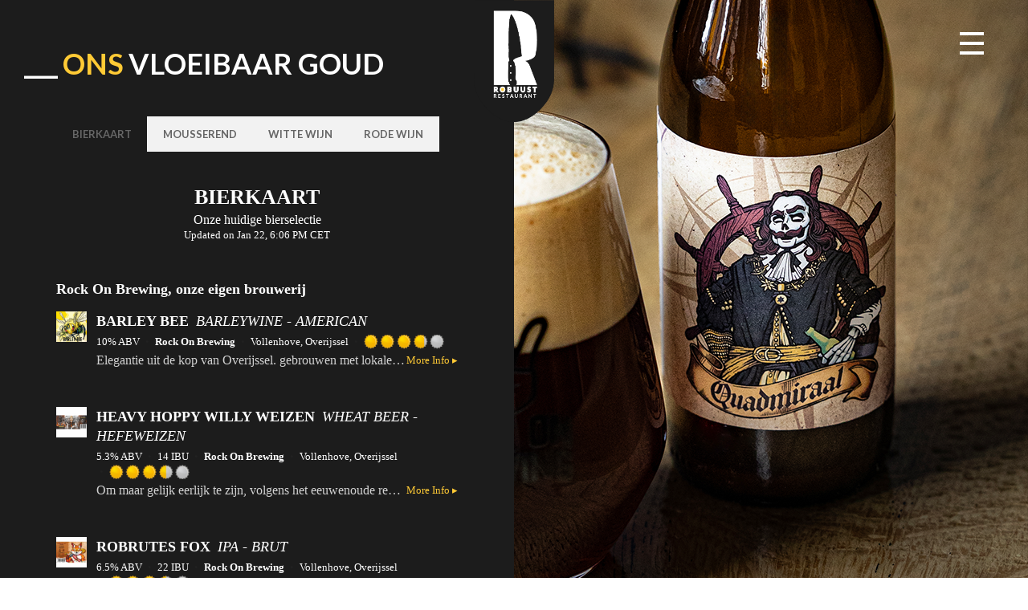

--- FILE ---
content_type: text/html; charset=UTF-8
request_url: https://robuustvollenhove.nl/bierkaart/
body_size: 18423
content:
<!DOCTYPE html>
<html lang="nl-NL" >
<head>
		<meta charset="UTF-8" /><meta name="viewport" content="width=device-width, initial-scale=1.0, minimum-scale=1.0, maximum-scale=1.0, user-scalable=0" /><meta http-equiv="X-UA-Compatible" content="IE=edge,chrome=1" /><meta name="format-detection" content="telephone=no"><title>Bierkaart &#8211; Robuust</title>
<script type="text/javascript">var ajaxurl = "https://robuustvollenhove.nl/wp-admin/admin-ajax.php";</script><meta name='robots' content='max-image-preview:large' />

		<style id="critical-path-css" type="text/css">
			body,html{width:100%;height:100%;margin:0;padding:0}.page-preloader{top:0;left:0;z-index:999;position:fixed;height:100%;width:100%;text-align:center}.preloader-preview-area{-webkit-animation-delay:-.2s;animation-delay:-.2s;top:50%;-webkit-transform:translateY(100%);-ms-transform:translateY(100%);transform:translateY(100%);margin-top:10px;max-height:calc(50% - 20px);opacity:1;width:100%;text-align:center;position:absolute}.preloader-logo{max-width:90%;top:50%;-webkit-transform:translateY(-100%);-ms-transform:translateY(-100%);transform:translateY(-100%);margin:-10px auto 0 auto;max-height:calc(50% - 20px);opacity:1;position:relative}.ball-pulse>div{width:15px;height:15px;border-radius:100%;margin:2px;-webkit-animation-fill-mode:both;animation-fill-mode:both;display:inline-block;-webkit-animation:ball-pulse .75s infinite cubic-bezier(.2,.68,.18,1.08);animation:ball-pulse .75s infinite cubic-bezier(.2,.68,.18,1.08)}.ball-pulse>div:nth-child(1){-webkit-animation-delay:-.36s;animation-delay:-.36s}.ball-pulse>div:nth-child(2){-webkit-animation-delay:-.24s;animation-delay:-.24s}.ball-pulse>div:nth-child(3){-webkit-animation-delay:-.12s;animation-delay:-.12s}@-webkit-keyframes ball-pulse{0%{-webkit-transform:scale(1);transform:scale(1);opacity:1}45%{-webkit-transform:scale(.1);transform:scale(.1);opacity:.7}80%{-webkit-transform:scale(1);transform:scale(1);opacity:1}}@keyframes ball-pulse{0%{-webkit-transform:scale(1);transform:scale(1);opacity:1}45%{-webkit-transform:scale(.1);transform:scale(.1);opacity:.7}80%{-webkit-transform:scale(1);transform:scale(1);opacity:1}}.ball-clip-rotate-pulse{position:relative;-webkit-transform:translateY(-15px) translateX(-10px);-ms-transform:translateY(-15px) translateX(-10px);transform:translateY(-15px) translateX(-10px);display:inline-block}.ball-clip-rotate-pulse>div{-webkit-animation-fill-mode:both;animation-fill-mode:both;position:absolute;top:0;left:0;border-radius:100%}.ball-clip-rotate-pulse>div:first-child{height:36px;width:36px;top:7px;left:-7px;-webkit-animation:ball-clip-rotate-pulse-scale 1s 0s cubic-bezier(.09,.57,.49,.9) infinite;animation:ball-clip-rotate-pulse-scale 1s 0s cubic-bezier(.09,.57,.49,.9) infinite}.ball-clip-rotate-pulse>div:last-child{position:absolute;width:50px;height:50px;left:-16px;top:-2px;background:0 0;border:2px solid;-webkit-animation:ball-clip-rotate-pulse-rotate 1s 0s cubic-bezier(.09,.57,.49,.9) infinite;animation:ball-clip-rotate-pulse-rotate 1s 0s cubic-bezier(.09,.57,.49,.9) infinite;-webkit-animation-duration:1s;animation-duration:1s}@-webkit-keyframes ball-clip-rotate-pulse-rotate{0%{-webkit-transform:rotate(0) scale(1);transform:rotate(0) scale(1)}50%{-webkit-transform:rotate(180deg) scale(.6);transform:rotate(180deg) scale(.6)}100%{-webkit-transform:rotate(360deg) scale(1);transform:rotate(360deg) scale(1)}}@keyframes ball-clip-rotate-pulse-rotate{0%{-webkit-transform:rotate(0) scale(1);transform:rotate(0) scale(1)}50%{-webkit-transform:rotate(180deg) scale(.6);transform:rotate(180deg) scale(.6)}100%{-webkit-transform:rotate(360deg) scale(1);transform:rotate(360deg) scale(1)}}@-webkit-keyframes ball-clip-rotate-pulse-scale{30%{-webkit-transform:scale(.3);transform:scale(.3)}100%{-webkit-transform:scale(1);transform:scale(1)}}@keyframes ball-clip-rotate-pulse-scale{30%{-webkit-transform:scale(.3);transform:scale(.3)}100%{-webkit-transform:scale(1);transform:scale(1)}}@-webkit-keyframes square-spin{25%{-webkit-transform:perspective(100px) rotateX(180deg) rotateY(0);transform:perspective(100px) rotateX(180deg) rotateY(0)}50%{-webkit-transform:perspective(100px) rotateX(180deg) rotateY(180deg);transform:perspective(100px) rotateX(180deg) rotateY(180deg)}75%{-webkit-transform:perspective(100px) rotateX(0) rotateY(180deg);transform:perspective(100px) rotateX(0) rotateY(180deg)}100%{-webkit-transform:perspective(100px) rotateX(0) rotateY(0);transform:perspective(100px) rotateX(0) rotateY(0)}}@keyframes square-spin{25%{-webkit-transform:perspective(100px) rotateX(180deg) rotateY(0);transform:perspective(100px) rotateX(180deg) rotateY(0)}50%{-webkit-transform:perspective(100px) rotateX(180deg) rotateY(180deg);transform:perspective(100px) rotateX(180deg) rotateY(180deg)}75%{-webkit-transform:perspective(100px) rotateX(0) rotateY(180deg);transform:perspective(100px) rotateX(0) rotateY(180deg)}100%{-webkit-transform:perspective(100px) rotateX(0) rotateY(0);transform:perspective(100px) rotateX(0) rotateY(0)}}.square-spin{display:inline-block}.square-spin>div{-webkit-animation-fill-mode:both;animation-fill-mode:both;width:50px;height:50px;-webkit-animation:square-spin 3s 0s cubic-bezier(.09,.57,.49,.9) infinite;animation:square-spin 3s 0s cubic-bezier(.09,.57,.49,.9) infinite}.cube-transition{position:relative;-webkit-transform:translate(-25px,-25px);-ms-transform:translate(-25px,-25px);transform:translate(-25px,-25px);display:inline-block}.cube-transition>div{-webkit-animation-fill-mode:both;animation-fill-mode:both;width:15px;height:15px;position:absolute;top:-5px;left:-5px;-webkit-animation:cube-transition 1.6s 0s infinite ease-in-out;animation:cube-transition 1.6s 0s infinite ease-in-out}.cube-transition>div:last-child{-webkit-animation-delay:-.8s;animation-delay:-.8s}@-webkit-keyframes cube-transition{25%{-webkit-transform:translateX(50px) scale(.5) rotate(-90deg);transform:translateX(50px) scale(.5) rotate(-90deg)}50%{-webkit-transform:translate(50px,50px) rotate(-180deg);transform:translate(50px,50px) rotate(-180deg)}75%{-webkit-transform:translateY(50px) scale(.5) rotate(-270deg);transform:translateY(50px) scale(.5) rotate(-270deg)}100%{-webkit-transform:rotate(-360deg);transform:rotate(-360deg)}}@keyframes cube-transition{25%{-webkit-transform:translateX(50px) scale(.5) rotate(-90deg);transform:translateX(50px) scale(.5) rotate(-90deg)}50%{-webkit-transform:translate(50px,50px) rotate(-180deg);transform:translate(50px,50px) rotate(-180deg)}75%{-webkit-transform:translateY(50px) scale(.5) rotate(-270deg);transform:translateY(50px) scale(.5) rotate(-270deg)}100%{-webkit-transform:rotate(-360deg);transform:rotate(-360deg)}}.ball-scale>div{border-radius:100%;margin:2px;-webkit-animation-fill-mode:both;animation-fill-mode:both;display:inline-block;height:60px;width:60px;-webkit-animation:ball-scale 1s 0s ease-in-out infinite;animation:ball-scale 1s 0s ease-in-out infinite}@-webkit-keyframes ball-scale{0%{-webkit-transform:scale(0);transform:scale(0)}100%{-webkit-transform:scale(1);transform:scale(1);opacity:0}}@keyframes ball-scale{0%{-webkit-transform:scale(0);transform:scale(0)}100%{-webkit-transform:scale(1);transform:scale(1);opacity:0}}.line-scale>div{-webkit-animation-fill-mode:both;animation-fill-mode:both;display:inline-block;width:5px;height:50px;border-radius:2px;margin:2px}.line-scale>div:nth-child(1){-webkit-animation:line-scale 1s -.5s infinite cubic-bezier(.2,.68,.18,1.08);animation:line-scale 1s -.5s infinite cubic-bezier(.2,.68,.18,1.08)}.line-scale>div:nth-child(2){-webkit-animation:line-scale 1s -.4s infinite cubic-bezier(.2,.68,.18,1.08);animation:line-scale 1s -.4s infinite cubic-bezier(.2,.68,.18,1.08)}.line-scale>div:nth-child(3){-webkit-animation:line-scale 1s -.3s infinite cubic-bezier(.2,.68,.18,1.08);animation:line-scale 1s -.3s infinite cubic-bezier(.2,.68,.18,1.08)}.line-scale>div:nth-child(4){-webkit-animation:line-scale 1s -.2s infinite cubic-bezier(.2,.68,.18,1.08);animation:line-scale 1s -.2s infinite cubic-bezier(.2,.68,.18,1.08)}.line-scale>div:nth-child(5){-webkit-animation:line-scale 1s -.1s infinite cubic-bezier(.2,.68,.18,1.08);animation:line-scale 1s -.1s infinite cubic-bezier(.2,.68,.18,1.08)}@-webkit-keyframes line-scale{0%{-webkit-transform:scaley(1);transform:scaley(1)}50%{-webkit-transform:scaley(.4);transform:scaley(.4)}100%{-webkit-transform:scaley(1);transform:scaley(1)}}@keyframes line-scale{0%{-webkit-transform:scaley(1);transform:scaley(1)}50%{-webkit-transform:scaley(.4);transform:scaley(.4)}100%{-webkit-transform:scaley(1);transform:scaley(1)}}.ball-scale-multiple{position:relative;-webkit-transform:translateY(30px);-ms-transform:translateY(30px);transform:translateY(30px);display:inline-block}.ball-scale-multiple>div{border-radius:100%;-webkit-animation-fill-mode:both;animation-fill-mode:both;margin:2px;position:absolute;left:-30px;top:0;opacity:0;margin:0;width:50px;height:50px;-webkit-animation:ball-scale-multiple 1s 0s linear infinite;animation:ball-scale-multiple 1s 0s linear infinite}.ball-scale-multiple>div:nth-child(2){-webkit-animation-delay:-.2s;animation-delay:-.2s}.ball-scale-multiple>div:nth-child(3){-webkit-animation-delay:-.2s;animation-delay:-.2s}@-webkit-keyframes ball-scale-multiple{0%{-webkit-transform:scale(0);transform:scale(0);opacity:0}5%{opacity:1}100%{-webkit-transform:scale(1);transform:scale(1);opacity:0}}@keyframes ball-scale-multiple{0%{-webkit-transform:scale(0);transform:scale(0);opacity:0}5%{opacity:1}100%{-webkit-transform:scale(1);transform:scale(1);opacity:0}}.ball-pulse-sync{display:inline-block}.ball-pulse-sync>div{width:15px;height:15px;border-radius:100%;margin:2px;-webkit-animation-fill-mode:both;animation-fill-mode:both;display:inline-block}.ball-pulse-sync>div:nth-child(1){-webkit-animation:ball-pulse-sync .6s -.21s infinite ease-in-out;animation:ball-pulse-sync .6s -.21s infinite ease-in-out}.ball-pulse-sync>div:nth-child(2){-webkit-animation:ball-pulse-sync .6s -.14s infinite ease-in-out;animation:ball-pulse-sync .6s -.14s infinite ease-in-out}.ball-pulse-sync>div:nth-child(3){-webkit-animation:ball-pulse-sync .6s -70ms infinite ease-in-out;animation:ball-pulse-sync .6s -70ms infinite ease-in-out}@-webkit-keyframes ball-pulse-sync{33%{-webkit-transform:translateY(10px);transform:translateY(10px)}66%{-webkit-transform:translateY(-10px);transform:translateY(-10px)}100%{-webkit-transform:translateY(0);transform:translateY(0)}}@keyframes ball-pulse-sync{33%{-webkit-transform:translateY(10px);transform:translateY(10px)}66%{-webkit-transform:translateY(-10px);transform:translateY(-10px)}100%{-webkit-transform:translateY(0);transform:translateY(0)}}.transparent-circle{display:inline-block;border-top:.5em solid rgba(255,255,255,.2);border-right:.5em solid rgba(255,255,255,.2);border-bottom:.5em solid rgba(255,255,255,.2);border-left:.5em solid #fff;-webkit-transform:translateZ(0);transform:translateZ(0);-webkit-animation:transparent-circle 1.1s infinite linear;animation:transparent-circle 1.1s infinite linear;width:50px;height:50px;border-radius:50%}.transparent-circle:after{border-radius:50%;width:10em;height:10em}@-webkit-keyframes transparent-circle{0%{-webkit-transform:rotate(0);transform:rotate(0)}100%{-webkit-transform:rotate(360deg);transform:rotate(360deg)}}@keyframes transparent-circle{0%{-webkit-transform:rotate(0);transform:rotate(0)}100%{-webkit-transform:rotate(360deg);transform:rotate(360deg)}}.ball-spin-fade-loader{position:relative;top:-10px;left:-10px;display:inline-block}.ball-spin-fade-loader>div{width:15px;height:15px;border-radius:100%;margin:2px;-webkit-animation-fill-mode:both;animation-fill-mode:both;position:absolute;-webkit-animation:ball-spin-fade-loader 1s infinite linear;animation:ball-spin-fade-loader 1s infinite linear}.ball-spin-fade-loader>div:nth-child(1){top:25px;left:0;animation-delay:-.84s;-webkit-animation-delay:-.84s}.ball-spin-fade-loader>div:nth-child(2){top:17.05px;left:17.05px;animation-delay:-.72s;-webkit-animation-delay:-.72s}.ball-spin-fade-loader>div:nth-child(3){top:0;left:25px;animation-delay:-.6s;-webkit-animation-delay:-.6s}.ball-spin-fade-loader>div:nth-child(4){top:-17.05px;left:17.05px;animation-delay:-.48s;-webkit-animation-delay:-.48s}.ball-spin-fade-loader>div:nth-child(5){top:-25px;left:0;animation-delay:-.36s;-webkit-animation-delay:-.36s}.ball-spin-fade-loader>div:nth-child(6){top:-17.05px;left:-17.05px;animation-delay:-.24s;-webkit-animation-delay:-.24s}.ball-spin-fade-loader>div:nth-child(7){top:0;left:-25px;animation-delay:-.12s;-webkit-animation-delay:-.12s}.ball-spin-fade-loader>div:nth-child(8){top:17.05px;left:-17.05px;animation-delay:0s;-webkit-animation-delay:0s}@-webkit-keyframes ball-spin-fade-loader{50%{opacity:.3;-webkit-transform:scale(.4);transform:scale(.4)}100%{opacity:1;-webkit-transform:scale(1);transform:scale(1)}}@keyframes ball-spin-fade-loader{50%{opacity:.3;-webkit-transform:scale(.4);transform:scale(.4)}100%{opacity:1;-webkit-transform:scale(1);transform:scale(1)}}		</style>

		<link rel="alternate" type="application/rss+xml" title="Robuust &raquo; feed" href="https://robuustvollenhove.nl/feed/" />
<link rel="alternate" type="application/rss+xml" title="Robuust &raquo; reacties feed" href="https://robuustvollenhove.nl/comments/feed/" />

<link rel="shortcut icon" href="https://robuustvollenhove.nl/wp-content/uploads/2021/10/favicon.png"  />
<script type="text/javascript">window.abb = {};php = {};window.PHP = {};PHP.ajax = "https://robuustvollenhove.nl/wp-admin/admin-ajax.php";PHP.wp_p_id = "65";var mk_header_parallax, mk_banner_parallax, mk_page_parallax, mk_footer_parallax, mk_body_parallax;var mk_images_dir = "https://robuustvollenhove.nl/wp-content/themes/jupiter/assets/images",mk_theme_js_path = "https://robuustvollenhove.nl/wp-content/themes/jupiter/assets/js",mk_theme_dir = "https://robuustvollenhove.nl/wp-content/themes/jupiter",mk_captcha_placeholder = "Enter Captcha",mk_captcha_invalid_txt = "Invalid. Try again.",mk_captcha_correct_txt = "Captcha correct.",mk_responsive_nav_width = 1140,mk_vertical_header_back = "Back",mk_vertical_header_anim = "1",mk_check_rtl = true,mk_grid_width = 1140,mk_ajax_search_option = "fullscreen_search",mk_preloader_bg_color = "#fff",mk_accent_color = "#ffca35",mk_go_to_top =  "false",mk_smooth_scroll =  "true",mk_show_background_video =  "true",mk_preloader_bar_color = "#ffca35",mk_preloader_logo = "";var mk_header_parallax = false,mk_banner_parallax = false,mk_footer_parallax = false,mk_body_parallax = false,mk_no_more_posts = "No More Posts",mk_typekit_id   = "",mk_google_fonts = ["Lato:100italic,200italic,300italic,400italic,500italic,600italic,700italic,800italic,900italic,100,200,300,400,500,600,700,800,900","Open Sans:100italic,200italic,300italic,400italic,500italic,600italic,700italic,800italic,900italic,100,200,300,400,500,600,700,800,900"],mk_global_lazyload = true;</script><link rel="alternate" title="oEmbed (JSON)" type="application/json+oembed" href="https://robuustvollenhove.nl/wp-json/oembed/1.0/embed?url=https%3A%2F%2Frobuustvollenhove.nl%2Fbierkaart%2F" />
<link rel="alternate" title="oEmbed (XML)" type="text/xml+oembed" href="https://robuustvollenhove.nl/wp-json/oembed/1.0/embed?url=https%3A%2F%2Frobuustvollenhove.nl%2Fbierkaart%2F&#038;format=xml" />
<style id='wp-img-auto-sizes-contain-inline-css' type='text/css'>
img:is([sizes=auto i],[sizes^="auto," i]){contain-intrinsic-size:3000px 1500px}
/*# sourceURL=wp-img-auto-sizes-contain-inline-css */
</style>
<link rel='stylesheet' id='mkhb-render-css' href='https://robuustvollenhove.nl/wp-content/themes/jupiter/header-builder/includes/assets/css/mkhb-render.css?ver=6.10.6' type='text/css' media='all' />
<style id='mkhb-inline-css' type='text/css'>
#ckvxwu5nu0032386m0n6cqtpc { text-align:center; }#ckvxwu5nu0032386m0n6cqtpc .mkhb-logo-el__image { width:100px; } #ckvxwtvup002z386mjl2gf3fm.mkhb-nav-container { margin:20px 20px 20px 20px; z-index:301; text-align:right; display:inline-block; vertical-align:top; } #ckvxwtvup002z386mjl2gf3fm .mkhb-navigation-ul > li.menu-item > a.menu-item-link { color:; padding:20px 20px 20px 20px; font-size:; font-weight:; margin-right:; } #ckvxwtvup002z386mjl2gf3fm .mkhb-navigation-ul > li.menu-item:last-of-type > a.menu-item-link { margin-right:0; } #ckvxwtvup002z386mjl2gf3fm .mkhb-navigation ul.sub-menu a.menu-item-link { color:; font-size:; font-weight:; } #ckvxwtvup002z386mjl2gf3fm .mkhb-navigation li.hb-no-mega-menu ul.sub-menu { background-color:; } #ckvxwtvup002z386mjl2gf3fm .mkhb-navigation ul.sub-menu a.menu-item-link:hover, #ckvxwtvup002z386mjl2gf3fm .mkhb-navigation-ul ul.sub-menu li.current-menu-item > a.menu-item-link, #ckvxwtvup002z386mjl2gf3fm .mkhb-navigation-ul ul.sub-menu li.current-menu-parent > a.menu-item-link { background-color:#B3E5FC; color:#444444; } #ckvxwtvup002z386mjl2gf3fm-wrap .mkhb-navigation-resp__ul > li > a { font-family:Open Sans; font-weight:; font-size:; color:; background-color:; } #ckvxwtvup002z386mjl2gf3fm-wrap .mkhb-navigation-resp__ul > li:hover > a { color:; background-color:; } #ckvxwtvup002z386mjl2gf3fm-wrap .mkhb-navigation-resp__ul > li > ul { background-color:; } #ckvxwtvup002z386mjl2gf3fm-wrap .mkhb-navigation-resp__ul > li > ul li a { font-family:Open Sans; font-weight:; font-size:; color:; } #ckvxwtvup002z386mjl2gf3fm-wrap .mkhb-navigation-resp__ul > li > ul li:hover > a { color:#444444; background-color:#B3E5FC; } #ckvxwtvup002z386mjl2gf3fm .mkhb-navigation-resp { text-align:right; display:inline-block; vertical-align:top; } #ckvxwtvup002z386mjl2gf3fm .mkhb-navigation-resp__box { background:rgba(34,34,34,0); border-radius:; padding:20px 20px 20px 20px; border-top:0 solid #ffffff; border-right:0 solid #ffffff; border-bottom:0 solid #ffffff; border-left:0 solid #ffffff; height:68px;width:70px; } #ckvxwtvup002z386mjl2gf3fm .mkhb-navigation-resp__bar, #ckvxwtvup002z386mjl2gf3fm .mkhb-navigation-resp__bar:after, #ckvxwtvup002z386mjl2gf3fm .mkhb-navigation-resp__bar:before { width:30px; height:4px; background:; } #ckvxwtvup002z386mjl2gf3fm .mkhb-navigation-resp__box:hover { background:rgba(28,28,28,0.5); } #ckvxwtvup002z386mjl2gf3fm .mkhb-navigation-resp__box:hover .mkhb-navigation-resp__bar, #ckvxwtvup002z386mjl2gf3fm .mkhb-navigation-resp__box:hover .mkhb-navigation-resp__bar:after, #ckvxwtvup002z386mjl2gf3fm .mkhb-navigation-resp__box:hover .mkhb-navigation-resp__bar:before { background:rgba(255,202,53,1); } #ckvxwtvup002z386mjl2gf3fm .fullscreen-active .mkhb-navigation-resp__bar, #ckvxwtvup002z386mjl2gf3fm .fullscreen-active .mkhb-navigation-resp__box:hover .mkhb-navigation-resp__bar { background:rgba( 255, 255, 255, 0 ); } #ckvxwtvup002z386mjl2gf3fm .mkhb-navigation-resp__bar { transform:translateY(12px); } #ckvxwtvup002z386mjl2gf3fm .mkhb-navigation-resp__bar:before { bottom:12px; } #ckvxwtvup002z386mjl2gf3fm .mkhb-navigation-resp__bar:after { top:12px; } #ckvxwtvup002z386mjl2gf3fm .fullscreen-active .mkhb-navigation-resp__bar:after { top:0; } #ckvxwtvup002z386mjl2gf3fm .fullscreen-active .mkhb-navigation-resp__bar:before { bottom:0; } .mkhb-navigation-resp__wrap { background-color:#fff; } .mkhb-navigation-resp__menu > div { background-color:#444444; } .mkhb-navigation-resp__ul li ul li .megamenu-title:hover, .mkhb-navigation-resp__ul li ul li .megamenu-title, .mkhb-navigation-resp__ul li a, .mkhb-navigation-resp__ul li ul li a:hover, .mkhb-navigation-resp__ul .mkhb-navigation-resp__arrow { color:#444444; } #ckvxwr0vj002b386mpsafr5rc { background-color:rgba(255,255,255,0); }#ckvxwu5nu0031386mv7998c9l { text-align:center; }#ckvxwu5nu0031386mv7998c9l .mkhb-logo-el__image { width:75px; } #ckvxwtvup002y386mkkgd5fem.mkhb-nav-container { margin:20px 20px 20px 20px; z-index:301; text-align:right; display:inline-block; vertical-align:top; } #ckvxwtvup002y386mkkgd5fem .mkhb-navigation-ul > li.menu-item > a.menu-item-link { color:; padding:20px 20px 20px 20px; font-size:; font-weight:; margin-right:; } #ckvxwtvup002y386mkkgd5fem .mkhb-navigation-ul > li.menu-item:last-of-type > a.menu-item-link { margin-right:0; } #ckvxwtvup002y386mkkgd5fem .mkhb-navigation ul.sub-menu a.menu-item-link { color:; font-size:; font-weight:; } #ckvxwtvup002y386mkkgd5fem .mkhb-navigation li.hb-no-mega-menu ul.sub-menu { background-color:; } #ckvxwtvup002y386mkkgd5fem .mkhb-navigation ul.sub-menu a.menu-item-link:hover, #ckvxwtvup002y386mkkgd5fem .mkhb-navigation-ul ul.sub-menu li.current-menu-item > a.menu-item-link, #ckvxwtvup002y386mkkgd5fem .mkhb-navigation-ul ul.sub-menu li.current-menu-parent > a.menu-item-link { background-color:#B3E5FC; color:#444444; } #ckvxwtvup002y386mkkgd5fem-wrap .mkhb-navigation-resp__ul > li > a { font-family:Open Sans; font-weight:; font-size:; color:; background-color:; } #ckvxwtvup002y386mkkgd5fem-wrap .mkhb-navigation-resp__ul > li:hover > a { color:; background-color:; } #ckvxwtvup002y386mkkgd5fem-wrap .mkhb-navigation-resp__ul > li > ul { background-color:; } #ckvxwtvup002y386mkkgd5fem-wrap .mkhb-navigation-resp__ul > li > ul li a { font-family:Open Sans; font-weight:; font-size:; color:; } #ckvxwtvup002y386mkkgd5fem-wrap .mkhb-navigation-resp__ul > li > ul li:hover > a { color:#444444; background-color:#B3E5FC; } #ckvxwtvup002y386mkkgd5fem .mkhb-navigation-resp { text-align:right; display:inline-block; vertical-align:top; } #ckvxwtvup002y386mkkgd5fem .mkhb-navigation-resp__box { background:rgba(34,34,34,0); border-radius:; padding:20px 20px 20px 20px; border-top:0 solid #ffffff; border-right:0 solid #ffffff; border-bottom:0 solid #ffffff; border-left:0 solid #ffffff; height:68px;width:70px; } #ckvxwtvup002y386mkkgd5fem .mkhb-navigation-resp__bar, #ckvxwtvup002y386mkkgd5fem .mkhb-navigation-resp__bar:after, #ckvxwtvup002y386mkkgd5fem .mkhb-navigation-resp__bar:before { width:30px; height:4px; background:; } #ckvxwtvup002y386mkkgd5fem .mkhb-navigation-resp__box:hover { background:rgba(28,28,28,0.5); } #ckvxwtvup002y386mkkgd5fem .mkhb-navigation-resp__box:hover .mkhb-navigation-resp__bar, #ckvxwtvup002y386mkkgd5fem .mkhb-navigation-resp__box:hover .mkhb-navigation-resp__bar:after, #ckvxwtvup002y386mkkgd5fem .mkhb-navigation-resp__box:hover .mkhb-navigation-resp__bar:before { background:rgba(255,202,53,1); } #ckvxwtvup002y386mkkgd5fem .fullscreen-active .mkhb-navigation-resp__bar, #ckvxwtvup002y386mkkgd5fem .fullscreen-active .mkhb-navigation-resp__box:hover .mkhb-navigation-resp__bar { background:rgba( 255, 255, 255, 0 ); } #ckvxwtvup002y386mkkgd5fem .mkhb-navigation-resp__bar { transform:translateY(12px); } #ckvxwtvup002y386mkkgd5fem .mkhb-navigation-resp__bar:before { bottom:12px; } #ckvxwtvup002y386mkkgd5fem .mkhb-navigation-resp__bar:after { top:12px; } #ckvxwtvup002y386mkkgd5fem .fullscreen-active .mkhb-navigation-resp__bar:after { top:0; } #ckvxwtvup002y386mkkgd5fem .fullscreen-active .mkhb-navigation-resp__bar:before { bottom:0; } #ckvxwtvup002y386mkkgd5fem-wrap .mkhb-navigation-resp__arrow { line-height:51px; } #ckvxwtvup002y386mkkgd5fem-wrap .mkhb-navigation-resp__ul > li > a { padding-top:15px; padding-bottom:15px; } @media (max-width:767px) { #ckvxwtvup002y386mkkgd5fem.mkhb-el-tablet { display:none !important; } } @media (min-width:768px) and (max-width:1024px) { #ckvxwtvup002y386mkkgd5fem.mkhb-el-mobile { display:none !important; } } @media (min-width:1025px) { #ckvxwtvup002y386mkkgd5fem.mkhb-el-tablet, #ckvxwtvup002y386mkkgd5fem.mkhb-el-mobile { display:none !important; } } .mkhb-navigation-resp__wrap { background-color:#fff; } .mkhb-navigation-resp__menu > div { background-color:#444444; } .mkhb-navigation-resp__ul li ul li .megamenu-title:hover, .mkhb-navigation-resp__ul li ul li .megamenu-title, .mkhb-navigation-resp__ul li a, .mkhb-navigation-resp__ul li ul li a:hover, .mkhb-navigation-resp__ul .mkhb-navigation-resp__arrow { color:#444444; } #ckvxwr0vj002a386m6o5s48c7 { background-color:rgba(255,255,255,0); }#ckvxwu5nu0030386mo1wa769s { text-align:center; }#ckvxwu5nu0030386mo1wa769s .mkhb-logo-el__image { width:50px; } #ckvxwtvup002x386mbcrc7953.mkhb-nav-container { margin:20px 20px 20px 20px; z-index:301; text-align:right; display:inline-block; vertical-align:top; } #ckvxwtvup002x386mbcrc7953 .mkhb-navigation-ul > li.menu-item > a.menu-item-link { color:; padding:20px 20px 20px 20px; font-size:; font-weight:; margin-right:; } #ckvxwtvup002x386mbcrc7953 .mkhb-navigation-ul > li.menu-item:last-of-type > a.menu-item-link { margin-right:0; } #ckvxwtvup002x386mbcrc7953 .mkhb-navigation ul.sub-menu a.menu-item-link { color:; font-size:; font-weight:; } #ckvxwtvup002x386mbcrc7953 .mkhb-navigation li.hb-no-mega-menu ul.sub-menu { background-color:; } #ckvxwtvup002x386mbcrc7953 .mkhb-navigation ul.sub-menu a.menu-item-link:hover, #ckvxwtvup002x386mbcrc7953 .mkhb-navigation-ul ul.sub-menu li.current-menu-item > a.menu-item-link, #ckvxwtvup002x386mbcrc7953 .mkhb-navigation-ul ul.sub-menu li.current-menu-parent > a.menu-item-link { background-color:#B3E5FC; color:#444444; } #ckvxwtvup002x386mbcrc7953-wrap .mkhb-navigation-resp__ul > li > a { font-family:Open Sans; font-weight:; font-size:; color:; background-color:; } #ckvxwtvup002x386mbcrc7953-wrap .mkhb-navigation-resp__ul > li:hover > a { color:; background-color:; } #ckvxwtvup002x386mbcrc7953-wrap .mkhb-navigation-resp__ul > li > ul { background-color:; } #ckvxwtvup002x386mbcrc7953-wrap .mkhb-navigation-resp__ul > li > ul li a { font-family:Open Sans; font-weight:; font-size:; color:; } #ckvxwtvup002x386mbcrc7953-wrap .mkhb-navigation-resp__ul > li > ul li:hover > a { color:#444444; background-color:#B3E5FC; } #ckvxwtvup002x386mbcrc7953 .mkhb-navigation-resp { text-align:right; display:inline-block; vertical-align:top; } #ckvxwtvup002x386mbcrc7953 .mkhb-navigation-resp__box { background:rgba(34,34,34,0); border-radius:; padding:20px 20px 20px 20px; border-top:0 solid #ffffff; border-right:0 solid #ffffff; border-bottom:0 solid #ffffff; border-left:0 solid #ffffff; height:68px;width:70px; } #ckvxwtvup002x386mbcrc7953 .mkhb-navigation-resp__bar, #ckvxwtvup002x386mbcrc7953 .mkhb-navigation-resp__bar:after, #ckvxwtvup002x386mbcrc7953 .mkhb-navigation-resp__bar:before { width:30px; height:4px; background:; } #ckvxwtvup002x386mbcrc7953 .mkhb-navigation-resp__box:hover { background:rgba(28,28,28,0.5); } #ckvxwtvup002x386mbcrc7953 .mkhb-navigation-resp__box:hover .mkhb-navigation-resp__bar, #ckvxwtvup002x386mbcrc7953 .mkhb-navigation-resp__box:hover .mkhb-navigation-resp__bar:after, #ckvxwtvup002x386mbcrc7953 .mkhb-navigation-resp__box:hover .mkhb-navigation-resp__bar:before { background:rgba(255,202,53,1); } #ckvxwtvup002x386mbcrc7953 .fullscreen-active .mkhb-navigation-resp__bar, #ckvxwtvup002x386mbcrc7953 .fullscreen-active .mkhb-navigation-resp__box:hover .mkhb-navigation-resp__bar { background:rgba( 255, 255, 255, 0 ); } #ckvxwtvup002x386mbcrc7953 .mkhb-navigation-resp__bar { transform:translateY(12px); } #ckvxwtvup002x386mbcrc7953 .mkhb-navigation-resp__bar:before { bottom:12px; } #ckvxwtvup002x386mbcrc7953 .mkhb-navigation-resp__bar:after { top:12px; } #ckvxwtvup002x386mbcrc7953 .fullscreen-active .mkhb-navigation-resp__bar:after { top:0; } #ckvxwtvup002x386mbcrc7953 .fullscreen-active .mkhb-navigation-resp__bar:before { bottom:0; } #ckvxwtvup002x386mbcrc7953-wrap .mkhb-navigation-resp__arrow { line-height:51px; } #ckvxwtvup002x386mbcrc7953-wrap .mkhb-navigation-resp__ul > li > a { padding-top:15px; padding-bottom:15px; } @media (max-width:767px) { #ckvxwtvup002x386mbcrc7953.mkhb-el-tablet { display:none !important; } } @media (min-width:768px) and (max-width:1024px) { #ckvxwtvup002x386mbcrc7953.mkhb-el-mobile { display:none !important; } } @media (min-width:1025px) { #ckvxwtvup002x386mbcrc7953.mkhb-el-tablet, #ckvxwtvup002x386mbcrc7953.mkhb-el-mobile { display:none !important; } } .mkhb-navigation-resp__wrap { background-color:#fff; } .mkhb-navigation-resp__menu > div { background-color:#444444; } .mkhb-navigation-resp__ul li ul li .megamenu-title:hover, .mkhb-navigation-resp__ul li ul li .megamenu-title, .mkhb-navigation-resp__ul li a, .mkhb-navigation-resp__ul li ul li a:hover, .mkhb-navigation-resp__ul .mkhb-navigation-resp__arrow { color:#444444; } #ckvxwr0vj0029386memi0ha3v { background-color:rgba(255,255,255,0); } #ckvz1ne180008386i8nbfdg7b.mkhb-nav-container { margin:0; z-index:301; text-align:right; display:inline-block; vertical-align:top; } #ckvz1ne180008386i8nbfdg7b .mkhb-navigation-ul > li.menu-item > a.menu-item-link { color:; padding:10px 20px 10px 20px; font-size:; font-weight:; margin-right:; } #ckvz1ne180008386i8nbfdg7b .mkhb-navigation-ul > li.menu-item:last-of-type > a.menu-item-link { margin-right:0; } #ckvz1ne180008386i8nbfdg7b .mkhb-navigation ul.sub-menu a.menu-item-link { color:; font-size:; font-weight:; } #ckvz1ne180008386i8nbfdg7b .mkhb-navigation li.hb-no-mega-menu ul.sub-menu { background-color:; } #ckvz1ne180008386i8nbfdg7b .mkhb-navigation ul.sub-menu a.menu-item-link:hover, #ckvz1ne180008386i8nbfdg7b .mkhb-navigation-ul ul.sub-menu li.current-menu-item > a.menu-item-link, #ckvz1ne180008386i8nbfdg7b .mkhb-navigation-ul ul.sub-menu li.current-menu-parent > a.menu-item-link { background-color:#B3E5FC; color:#444444; } #ckvz1ne180008386i8nbfdg7b-wrap .mkhb-navigation-resp__ul > li > a { font-family:Open Sans; font-weight:; font-size:; color:; background-color:; } #ckvz1ne180008386i8nbfdg7b-wrap .mkhb-navigation-resp__ul > li:hover > a { color:; background-color:; } #ckvz1ne180008386i8nbfdg7b-wrap .mkhb-navigation-resp__ul > li > ul { background-color:; } #ckvz1ne180008386i8nbfdg7b-wrap .mkhb-navigation-resp__ul > li > ul li a { font-family:Open Sans; font-weight:; font-size:; color:; } #ckvz1ne180008386i8nbfdg7b-wrap .mkhb-navigation-resp__ul > li > ul li:hover > a { color:#444444; background-color:#B3E5FC; } #ckvz1ne180008386i8nbfdg7b .mkhb-navigation-resp { text-align:right; display:inline-block; vertical-align:top; } #ckvz1ne180008386i8nbfdg7b .mkhb-navigation-resp__box { background:rgba(28,28,28,0.5); border-radius:; padding:10px 20px 10px 20px; border-top:0 solid #ffffff; border-right:0 solid #ffffff; border-bottom:0 solid #ffffff; border-left:0 solid #ffffff; height:48px;width:70px; } #ckvz1ne180008386i8nbfdg7b .mkhb-navigation-resp__bar, #ckvz1ne180008386i8nbfdg7b .mkhb-navigation-resp__bar:after, #ckvz1ne180008386i8nbfdg7b .mkhb-navigation-resp__bar:before { width:30px; height:4px; background:; } #ckvz1ne180008386i8nbfdg7b .mkhb-navigation-resp__box:hover { background:rgba(28,28,28,0.5); } #ckvz1ne180008386i8nbfdg7b .mkhb-navigation-resp__box:hover .mkhb-navigation-resp__bar, #ckvz1ne180008386i8nbfdg7b .mkhb-navigation-resp__box:hover .mkhb-navigation-resp__bar:after, #ckvz1ne180008386i8nbfdg7b .mkhb-navigation-resp__box:hover .mkhb-navigation-resp__bar:before { background:rgba(255,202,53,1); } #ckvz1ne180008386i8nbfdg7b .fullscreen-active .mkhb-navigation-resp__bar, #ckvz1ne180008386i8nbfdg7b .fullscreen-active .mkhb-navigation-resp__box:hover .mkhb-navigation-resp__bar { background:rgba( 255, 255, 255, 0 ); } #ckvz1ne180008386i8nbfdg7b .mkhb-navigation-resp__bar { transform:translateY(12px); } #ckvz1ne180008386i8nbfdg7b .mkhb-navigation-resp__bar:before { bottom:12px; } #ckvz1ne180008386i8nbfdg7b .mkhb-navigation-resp__bar:after { top:12px; } #ckvz1ne180008386i8nbfdg7b .fullscreen-active .mkhb-navigation-resp__bar:after { top:0; } #ckvz1ne180008386i8nbfdg7b .fullscreen-active .mkhb-navigation-resp__bar:before { bottom:0; } .mkhb-navigation-resp__wrap { background-color:#fff; } .mkhb-navigation-resp__menu > div { background-color:#444444; } .mkhb-navigation-resp__ul li ul li .megamenu-title:hover, .mkhb-navigation-resp__ul li ul li .megamenu-title, .mkhb-navigation-resp__ul li a, .mkhb-navigation-resp__ul li ul li a:hover, .mkhb-navigation-resp__ul .mkhb-navigation-resp__arrow { color:#444444; } #ckvz1ne180007386i5fd041ks.mkhb-nav-container { margin:0; z-index:301; text-align:right; display:inline-block; vertical-align:top; } #ckvz1ne180007386i5fd041ks .mkhb-navigation-ul > li.menu-item > a.menu-item-link { color:; padding:10px 20px 10px 20px; font-size:; font-weight:; margin-right:; } #ckvz1ne180007386i5fd041ks .mkhb-navigation-ul > li.menu-item:last-of-type > a.menu-item-link { margin-right:0; } #ckvz1ne180007386i5fd041ks .mkhb-navigation ul.sub-menu a.menu-item-link { color:; font-size:; font-weight:; } #ckvz1ne180007386i5fd041ks .mkhb-navigation li.hb-no-mega-menu ul.sub-menu { background-color:; } #ckvz1ne180007386i5fd041ks .mkhb-navigation ul.sub-menu a.menu-item-link:hover, #ckvz1ne180007386i5fd041ks .mkhb-navigation-ul ul.sub-menu li.current-menu-item > a.menu-item-link, #ckvz1ne180007386i5fd041ks .mkhb-navigation-ul ul.sub-menu li.current-menu-parent > a.menu-item-link { background-color:#B3E5FC; color:#444444; } #ckvz1ne180007386i5fd041ks-wrap .mkhb-navigation-resp__ul > li > a { font-family:Open Sans; font-weight:; font-size:; color:; background-color:; } #ckvz1ne180007386i5fd041ks-wrap .mkhb-navigation-resp__ul > li:hover > a { color:; background-color:; } #ckvz1ne180007386i5fd041ks-wrap .mkhb-navigation-resp__ul > li > ul { background-color:; } #ckvz1ne180007386i5fd041ks-wrap .mkhb-navigation-resp__ul > li > ul li a { font-family:Open Sans; font-weight:; font-size:; color:; } #ckvz1ne180007386i5fd041ks-wrap .mkhb-navigation-resp__ul > li > ul li:hover > a { color:#444444; background-color:#B3E5FC; } #ckvz1ne180007386i5fd041ks .mkhb-navigation-resp { text-align:right; display:inline-block; vertical-align:top; } #ckvz1ne180007386i5fd041ks .mkhb-navigation-resp__box { background:rgba(28,28,28,0.5); border-radius:; padding:10px 20px 10px 20px; border-top:0 solid #ffffff; border-right:0 solid #ffffff; border-bottom:0 solid #ffffff; border-left:0 solid #ffffff; height:48px;width:70px; } #ckvz1ne180007386i5fd041ks .mkhb-navigation-resp__bar, #ckvz1ne180007386i5fd041ks .mkhb-navigation-resp__bar:after, #ckvz1ne180007386i5fd041ks .mkhb-navigation-resp__bar:before { width:30px; height:4px; background:; } #ckvz1ne180007386i5fd041ks .mkhb-navigation-resp__box:hover { background:rgba(28,28,28,0.5); } #ckvz1ne180007386i5fd041ks .mkhb-navigation-resp__box:hover .mkhb-navigation-resp__bar, #ckvz1ne180007386i5fd041ks .mkhb-navigation-resp__box:hover .mkhb-navigation-resp__bar:after, #ckvz1ne180007386i5fd041ks .mkhb-navigation-resp__box:hover .mkhb-navigation-resp__bar:before { background:rgba(255,202,53,1); } #ckvz1ne180007386i5fd041ks .fullscreen-active .mkhb-navigation-resp__bar, #ckvz1ne180007386i5fd041ks .fullscreen-active .mkhb-navigation-resp__box:hover .mkhb-navigation-resp__bar { background:rgba( 255, 255, 255, 0 ); } #ckvz1ne180007386i5fd041ks .mkhb-navigation-resp__bar { transform:translateY(12px); } #ckvz1ne180007386i5fd041ks .mkhb-navigation-resp__bar:before { bottom:12px; } #ckvz1ne180007386i5fd041ks .mkhb-navigation-resp__bar:after { top:12px; } #ckvz1ne180007386i5fd041ks .fullscreen-active .mkhb-navigation-resp__bar:after { top:0; } #ckvz1ne180007386i5fd041ks .fullscreen-active .mkhb-navigation-resp__bar:before { bottom:0; } #ckvz1ne180007386i5fd041ks-wrap .mkhb-navigation-resp__arrow { line-height:51px; } #ckvz1ne180007386i5fd041ks-wrap .mkhb-navigation-resp__ul > li > a { padding-top:15px; padding-bottom:15px; } @media (max-width:767px) { #ckvz1ne180007386i5fd041ks.mkhb-el-tablet { display:none !important; } } @media (min-width:768px) and (max-width:1024px) { #ckvz1ne180007386i5fd041ks.mkhb-el-mobile { display:none !important; } } @media (min-width:1025px) { #ckvz1ne180007386i5fd041ks.mkhb-el-tablet, #ckvz1ne180007386i5fd041ks.mkhb-el-mobile { display:none !important; } } .mkhb-navigation-resp__wrap { background-color:#fff; } .mkhb-navigation-resp__menu > div { background-color:#444444; } .mkhb-navigation-resp__ul li ul li .megamenu-title:hover, .mkhb-navigation-resp__ul li ul li .megamenu-title, .mkhb-navigation-resp__ul li a, .mkhb-navigation-resp__ul li ul li a:hover, .mkhb-navigation-resp__ul .mkhb-navigation-resp__arrow { color:#444444; }
.hb-custom-header {
			background-position: ;
		    background-repeat: ;
		    background-attachment: ;
		}
/*# sourceURL=mkhb-inline-css */
</style>
<style id='wp-block-library-inline-css' type='text/css'>
:root{--wp-block-synced-color:#7a00df;--wp-block-synced-color--rgb:122,0,223;--wp-bound-block-color:var(--wp-block-synced-color);--wp-editor-canvas-background:#ddd;--wp-admin-theme-color:#007cba;--wp-admin-theme-color--rgb:0,124,186;--wp-admin-theme-color-darker-10:#006ba1;--wp-admin-theme-color-darker-10--rgb:0,107,160.5;--wp-admin-theme-color-darker-20:#005a87;--wp-admin-theme-color-darker-20--rgb:0,90,135;--wp-admin-border-width-focus:2px}@media (min-resolution:192dpi){:root{--wp-admin-border-width-focus:1.5px}}.wp-element-button{cursor:pointer}:root .has-very-light-gray-background-color{background-color:#eee}:root .has-very-dark-gray-background-color{background-color:#313131}:root .has-very-light-gray-color{color:#eee}:root .has-very-dark-gray-color{color:#313131}:root .has-vivid-green-cyan-to-vivid-cyan-blue-gradient-background{background:linear-gradient(135deg,#00d084,#0693e3)}:root .has-purple-crush-gradient-background{background:linear-gradient(135deg,#34e2e4,#4721fb 50%,#ab1dfe)}:root .has-hazy-dawn-gradient-background{background:linear-gradient(135deg,#faaca8,#dad0ec)}:root .has-subdued-olive-gradient-background{background:linear-gradient(135deg,#fafae1,#67a671)}:root .has-atomic-cream-gradient-background{background:linear-gradient(135deg,#fdd79a,#004a59)}:root .has-nightshade-gradient-background{background:linear-gradient(135deg,#330968,#31cdcf)}:root .has-midnight-gradient-background{background:linear-gradient(135deg,#020381,#2874fc)}:root{--wp--preset--font-size--normal:16px;--wp--preset--font-size--huge:42px}.has-regular-font-size{font-size:1em}.has-larger-font-size{font-size:2.625em}.has-normal-font-size{font-size:var(--wp--preset--font-size--normal)}.has-huge-font-size{font-size:var(--wp--preset--font-size--huge)}.has-text-align-center{text-align:center}.has-text-align-left{text-align:left}.has-text-align-right{text-align:right}.has-fit-text{white-space:nowrap!important}#end-resizable-editor-section{display:none}.aligncenter{clear:both}.items-justified-left{justify-content:flex-start}.items-justified-center{justify-content:center}.items-justified-right{justify-content:flex-end}.items-justified-space-between{justify-content:space-between}.screen-reader-text{border:0;clip-path:inset(50%);height:1px;margin:-1px;overflow:hidden;padding:0;position:absolute;width:1px;word-wrap:normal!important}.screen-reader-text:focus{background-color:#ddd;clip-path:none;color:#444;display:block;font-size:1em;height:auto;left:5px;line-height:normal;padding:15px 23px 14px;text-decoration:none;top:5px;width:auto;z-index:100000}html :where(.has-border-color){border-style:solid}html :where([style*=border-top-color]){border-top-style:solid}html :where([style*=border-right-color]){border-right-style:solid}html :where([style*=border-bottom-color]){border-bottom-style:solid}html :where([style*=border-left-color]){border-left-style:solid}html :where([style*=border-width]){border-style:solid}html :where([style*=border-top-width]){border-top-style:solid}html :where([style*=border-right-width]){border-right-style:solid}html :where([style*=border-bottom-width]){border-bottom-style:solid}html :where([style*=border-left-width]){border-left-style:solid}html :where(img[class*=wp-image-]){height:auto;max-width:100%}:where(figure){margin:0 0 1em}html :where(.is-position-sticky){--wp-admin--admin-bar--position-offset:var(--wp-admin--admin-bar--height,0px)}@media screen and (max-width:600px){html :where(.is-position-sticky){--wp-admin--admin-bar--position-offset:0px}}

/*# sourceURL=wp-block-library-inline-css */
</style><style id='wp-block-image-inline-css' type='text/css'>
.wp-block-image>a,.wp-block-image>figure>a{display:inline-block}.wp-block-image img{box-sizing:border-box;height:auto;max-width:100%;vertical-align:bottom}@media not (prefers-reduced-motion){.wp-block-image img.hide{visibility:hidden}.wp-block-image img.show{animation:show-content-image .4s}}.wp-block-image[style*=border-radius] img,.wp-block-image[style*=border-radius]>a{border-radius:inherit}.wp-block-image.has-custom-border img{box-sizing:border-box}.wp-block-image.aligncenter{text-align:center}.wp-block-image.alignfull>a,.wp-block-image.alignwide>a{width:100%}.wp-block-image.alignfull img,.wp-block-image.alignwide img{height:auto;width:100%}.wp-block-image .aligncenter,.wp-block-image .alignleft,.wp-block-image .alignright,.wp-block-image.aligncenter,.wp-block-image.alignleft,.wp-block-image.alignright{display:table}.wp-block-image .aligncenter>figcaption,.wp-block-image .alignleft>figcaption,.wp-block-image .alignright>figcaption,.wp-block-image.aligncenter>figcaption,.wp-block-image.alignleft>figcaption,.wp-block-image.alignright>figcaption{caption-side:bottom;display:table-caption}.wp-block-image .alignleft{float:left;margin:.5em 1em .5em 0}.wp-block-image .alignright{float:right;margin:.5em 0 .5em 1em}.wp-block-image .aligncenter{margin-left:auto;margin-right:auto}.wp-block-image :where(figcaption){margin-bottom:1em;margin-top:.5em}.wp-block-image.is-style-circle-mask img{border-radius:9999px}@supports ((-webkit-mask-image:none) or (mask-image:none)) or (-webkit-mask-image:none){.wp-block-image.is-style-circle-mask img{border-radius:0;-webkit-mask-image:url('data:image/svg+xml;utf8,<svg viewBox="0 0 100 100" xmlns="http://www.w3.org/2000/svg"><circle cx="50" cy="50" r="50"/></svg>');mask-image:url('data:image/svg+xml;utf8,<svg viewBox="0 0 100 100" xmlns="http://www.w3.org/2000/svg"><circle cx="50" cy="50" r="50"/></svg>');mask-mode:alpha;-webkit-mask-position:center;mask-position:center;-webkit-mask-repeat:no-repeat;mask-repeat:no-repeat;-webkit-mask-size:contain;mask-size:contain}}:root :where(.wp-block-image.is-style-rounded img,.wp-block-image .is-style-rounded img){border-radius:9999px}.wp-block-image figure{margin:0}.wp-lightbox-container{display:flex;flex-direction:column;position:relative}.wp-lightbox-container img{cursor:zoom-in}.wp-lightbox-container img:hover+button{opacity:1}.wp-lightbox-container button{align-items:center;backdrop-filter:blur(16px) saturate(180%);background-color:#5a5a5a40;border:none;border-radius:4px;cursor:zoom-in;display:flex;height:20px;justify-content:center;opacity:0;padding:0;position:absolute;right:16px;text-align:center;top:16px;width:20px;z-index:100}@media not (prefers-reduced-motion){.wp-lightbox-container button{transition:opacity .2s ease}}.wp-lightbox-container button:focus-visible{outline:3px auto #5a5a5a40;outline:3px auto -webkit-focus-ring-color;outline-offset:3px}.wp-lightbox-container button:hover{cursor:pointer;opacity:1}.wp-lightbox-container button:focus{opacity:1}.wp-lightbox-container button:focus,.wp-lightbox-container button:hover,.wp-lightbox-container button:not(:hover):not(:active):not(.has-background){background-color:#5a5a5a40;border:none}.wp-lightbox-overlay{box-sizing:border-box;cursor:zoom-out;height:100vh;left:0;overflow:hidden;position:fixed;top:0;visibility:hidden;width:100%;z-index:100000}.wp-lightbox-overlay .close-button{align-items:center;cursor:pointer;display:flex;justify-content:center;min-height:40px;min-width:40px;padding:0;position:absolute;right:calc(env(safe-area-inset-right) + 16px);top:calc(env(safe-area-inset-top) + 16px);z-index:5000000}.wp-lightbox-overlay .close-button:focus,.wp-lightbox-overlay .close-button:hover,.wp-lightbox-overlay .close-button:not(:hover):not(:active):not(.has-background){background:none;border:none}.wp-lightbox-overlay .lightbox-image-container{height:var(--wp--lightbox-container-height);left:50%;overflow:hidden;position:absolute;top:50%;transform:translate(-50%,-50%);transform-origin:top left;width:var(--wp--lightbox-container-width);z-index:9999999999}.wp-lightbox-overlay .wp-block-image{align-items:center;box-sizing:border-box;display:flex;height:100%;justify-content:center;margin:0;position:relative;transform-origin:0 0;width:100%;z-index:3000000}.wp-lightbox-overlay .wp-block-image img{height:var(--wp--lightbox-image-height);min-height:var(--wp--lightbox-image-height);min-width:var(--wp--lightbox-image-width);width:var(--wp--lightbox-image-width)}.wp-lightbox-overlay .wp-block-image figcaption{display:none}.wp-lightbox-overlay button{background:none;border:none}.wp-lightbox-overlay .scrim{background-color:#fff;height:100%;opacity:.9;position:absolute;width:100%;z-index:2000000}.wp-lightbox-overlay.active{visibility:visible}@media not (prefers-reduced-motion){.wp-lightbox-overlay.active{animation:turn-on-visibility .25s both}.wp-lightbox-overlay.active img{animation:turn-on-visibility .35s both}.wp-lightbox-overlay.show-closing-animation:not(.active){animation:turn-off-visibility .35s both}.wp-lightbox-overlay.show-closing-animation:not(.active) img{animation:turn-off-visibility .25s both}.wp-lightbox-overlay.zoom.active{animation:none;opacity:1;visibility:visible}.wp-lightbox-overlay.zoom.active .lightbox-image-container{animation:lightbox-zoom-in .4s}.wp-lightbox-overlay.zoom.active .lightbox-image-container img{animation:none}.wp-lightbox-overlay.zoom.active .scrim{animation:turn-on-visibility .4s forwards}.wp-lightbox-overlay.zoom.show-closing-animation:not(.active){animation:none}.wp-lightbox-overlay.zoom.show-closing-animation:not(.active) .lightbox-image-container{animation:lightbox-zoom-out .4s}.wp-lightbox-overlay.zoom.show-closing-animation:not(.active) .lightbox-image-container img{animation:none}.wp-lightbox-overlay.zoom.show-closing-animation:not(.active) .scrim{animation:turn-off-visibility .4s forwards}}@keyframes show-content-image{0%{visibility:hidden}99%{visibility:hidden}to{visibility:visible}}@keyframes turn-on-visibility{0%{opacity:0}to{opacity:1}}@keyframes turn-off-visibility{0%{opacity:1;visibility:visible}99%{opacity:0;visibility:visible}to{opacity:0;visibility:hidden}}@keyframes lightbox-zoom-in{0%{transform:translate(calc((-100vw + var(--wp--lightbox-scrollbar-width))/2 + var(--wp--lightbox-initial-left-position)),calc(-50vh + var(--wp--lightbox-initial-top-position))) scale(var(--wp--lightbox-scale))}to{transform:translate(-50%,-50%) scale(1)}}@keyframes lightbox-zoom-out{0%{transform:translate(-50%,-50%) scale(1);visibility:visible}99%{visibility:visible}to{transform:translate(calc((-100vw + var(--wp--lightbox-scrollbar-width))/2 + var(--wp--lightbox-initial-left-position)),calc(-50vh + var(--wp--lightbox-initial-top-position))) scale(var(--wp--lightbox-scale));visibility:hidden}}
/*# sourceURL=https://robuustvollenhove.nl/wp-includes/blocks/image/style.min.css */
</style>
<style id='wp-block-image-theme-inline-css' type='text/css'>
:root :where(.wp-block-image figcaption){color:#555;font-size:13px;text-align:center}.is-dark-theme :root :where(.wp-block-image figcaption){color:#ffffffa6}.wp-block-image{margin:0 0 1em}
/*# sourceURL=https://robuustvollenhove.nl/wp-includes/blocks/image/theme.min.css */
</style>
<style id='global-styles-inline-css' type='text/css'>
:root{--wp--preset--aspect-ratio--square: 1;--wp--preset--aspect-ratio--4-3: 4/3;--wp--preset--aspect-ratio--3-4: 3/4;--wp--preset--aspect-ratio--3-2: 3/2;--wp--preset--aspect-ratio--2-3: 2/3;--wp--preset--aspect-ratio--16-9: 16/9;--wp--preset--aspect-ratio--9-16: 9/16;--wp--preset--color--black: #000000;--wp--preset--color--cyan-bluish-gray: #abb8c3;--wp--preset--color--white: #ffffff;--wp--preset--color--pale-pink: #f78da7;--wp--preset--color--vivid-red: #cf2e2e;--wp--preset--color--luminous-vivid-orange: #ff6900;--wp--preset--color--luminous-vivid-amber: #fcb900;--wp--preset--color--light-green-cyan: #7bdcb5;--wp--preset--color--vivid-green-cyan: #00d084;--wp--preset--color--pale-cyan-blue: #8ed1fc;--wp--preset--color--vivid-cyan-blue: #0693e3;--wp--preset--color--vivid-purple: #9b51e0;--wp--preset--gradient--vivid-cyan-blue-to-vivid-purple: linear-gradient(135deg,rgb(6,147,227) 0%,rgb(155,81,224) 100%);--wp--preset--gradient--light-green-cyan-to-vivid-green-cyan: linear-gradient(135deg,rgb(122,220,180) 0%,rgb(0,208,130) 100%);--wp--preset--gradient--luminous-vivid-amber-to-luminous-vivid-orange: linear-gradient(135deg,rgb(252,185,0) 0%,rgb(255,105,0) 100%);--wp--preset--gradient--luminous-vivid-orange-to-vivid-red: linear-gradient(135deg,rgb(255,105,0) 0%,rgb(207,46,46) 100%);--wp--preset--gradient--very-light-gray-to-cyan-bluish-gray: linear-gradient(135deg,rgb(238,238,238) 0%,rgb(169,184,195) 100%);--wp--preset--gradient--cool-to-warm-spectrum: linear-gradient(135deg,rgb(74,234,220) 0%,rgb(151,120,209) 20%,rgb(207,42,186) 40%,rgb(238,44,130) 60%,rgb(251,105,98) 80%,rgb(254,248,76) 100%);--wp--preset--gradient--blush-light-purple: linear-gradient(135deg,rgb(255,206,236) 0%,rgb(152,150,240) 100%);--wp--preset--gradient--blush-bordeaux: linear-gradient(135deg,rgb(254,205,165) 0%,rgb(254,45,45) 50%,rgb(107,0,62) 100%);--wp--preset--gradient--luminous-dusk: linear-gradient(135deg,rgb(255,203,112) 0%,rgb(199,81,192) 50%,rgb(65,88,208) 100%);--wp--preset--gradient--pale-ocean: linear-gradient(135deg,rgb(255,245,203) 0%,rgb(182,227,212) 50%,rgb(51,167,181) 100%);--wp--preset--gradient--electric-grass: linear-gradient(135deg,rgb(202,248,128) 0%,rgb(113,206,126) 100%);--wp--preset--gradient--midnight: linear-gradient(135deg,rgb(2,3,129) 0%,rgb(40,116,252) 100%);--wp--preset--font-size--small: 13px;--wp--preset--font-size--medium: 20px;--wp--preset--font-size--large: 36px;--wp--preset--font-size--x-large: 42px;--wp--preset--spacing--20: 0.44rem;--wp--preset--spacing--30: 0.67rem;--wp--preset--spacing--40: 1rem;--wp--preset--spacing--50: 1.5rem;--wp--preset--spacing--60: 2.25rem;--wp--preset--spacing--70: 3.38rem;--wp--preset--spacing--80: 5.06rem;--wp--preset--shadow--natural: 6px 6px 9px rgba(0, 0, 0, 0.2);--wp--preset--shadow--deep: 12px 12px 50px rgba(0, 0, 0, 0.4);--wp--preset--shadow--sharp: 6px 6px 0px rgba(0, 0, 0, 0.2);--wp--preset--shadow--outlined: 6px 6px 0px -3px rgb(255, 255, 255), 6px 6px rgb(0, 0, 0);--wp--preset--shadow--crisp: 6px 6px 0px rgb(0, 0, 0);}:where(.is-layout-flex){gap: 0.5em;}:where(.is-layout-grid){gap: 0.5em;}body .is-layout-flex{display: flex;}.is-layout-flex{flex-wrap: wrap;align-items: center;}.is-layout-flex > :is(*, div){margin: 0;}body .is-layout-grid{display: grid;}.is-layout-grid > :is(*, div){margin: 0;}:where(.wp-block-columns.is-layout-flex){gap: 2em;}:where(.wp-block-columns.is-layout-grid){gap: 2em;}:where(.wp-block-post-template.is-layout-flex){gap: 1.25em;}:where(.wp-block-post-template.is-layout-grid){gap: 1.25em;}.has-black-color{color: var(--wp--preset--color--black) !important;}.has-cyan-bluish-gray-color{color: var(--wp--preset--color--cyan-bluish-gray) !important;}.has-white-color{color: var(--wp--preset--color--white) !important;}.has-pale-pink-color{color: var(--wp--preset--color--pale-pink) !important;}.has-vivid-red-color{color: var(--wp--preset--color--vivid-red) !important;}.has-luminous-vivid-orange-color{color: var(--wp--preset--color--luminous-vivid-orange) !important;}.has-luminous-vivid-amber-color{color: var(--wp--preset--color--luminous-vivid-amber) !important;}.has-light-green-cyan-color{color: var(--wp--preset--color--light-green-cyan) !important;}.has-vivid-green-cyan-color{color: var(--wp--preset--color--vivid-green-cyan) !important;}.has-pale-cyan-blue-color{color: var(--wp--preset--color--pale-cyan-blue) !important;}.has-vivid-cyan-blue-color{color: var(--wp--preset--color--vivid-cyan-blue) !important;}.has-vivid-purple-color{color: var(--wp--preset--color--vivid-purple) !important;}.has-black-background-color{background-color: var(--wp--preset--color--black) !important;}.has-cyan-bluish-gray-background-color{background-color: var(--wp--preset--color--cyan-bluish-gray) !important;}.has-white-background-color{background-color: var(--wp--preset--color--white) !important;}.has-pale-pink-background-color{background-color: var(--wp--preset--color--pale-pink) !important;}.has-vivid-red-background-color{background-color: var(--wp--preset--color--vivid-red) !important;}.has-luminous-vivid-orange-background-color{background-color: var(--wp--preset--color--luminous-vivid-orange) !important;}.has-luminous-vivid-amber-background-color{background-color: var(--wp--preset--color--luminous-vivid-amber) !important;}.has-light-green-cyan-background-color{background-color: var(--wp--preset--color--light-green-cyan) !important;}.has-vivid-green-cyan-background-color{background-color: var(--wp--preset--color--vivid-green-cyan) !important;}.has-pale-cyan-blue-background-color{background-color: var(--wp--preset--color--pale-cyan-blue) !important;}.has-vivid-cyan-blue-background-color{background-color: var(--wp--preset--color--vivid-cyan-blue) !important;}.has-vivid-purple-background-color{background-color: var(--wp--preset--color--vivid-purple) !important;}.has-black-border-color{border-color: var(--wp--preset--color--black) !important;}.has-cyan-bluish-gray-border-color{border-color: var(--wp--preset--color--cyan-bluish-gray) !important;}.has-white-border-color{border-color: var(--wp--preset--color--white) !important;}.has-pale-pink-border-color{border-color: var(--wp--preset--color--pale-pink) !important;}.has-vivid-red-border-color{border-color: var(--wp--preset--color--vivid-red) !important;}.has-luminous-vivid-orange-border-color{border-color: var(--wp--preset--color--luminous-vivid-orange) !important;}.has-luminous-vivid-amber-border-color{border-color: var(--wp--preset--color--luminous-vivid-amber) !important;}.has-light-green-cyan-border-color{border-color: var(--wp--preset--color--light-green-cyan) !important;}.has-vivid-green-cyan-border-color{border-color: var(--wp--preset--color--vivid-green-cyan) !important;}.has-pale-cyan-blue-border-color{border-color: var(--wp--preset--color--pale-cyan-blue) !important;}.has-vivid-cyan-blue-border-color{border-color: var(--wp--preset--color--vivid-cyan-blue) !important;}.has-vivid-purple-border-color{border-color: var(--wp--preset--color--vivid-purple) !important;}.has-vivid-cyan-blue-to-vivid-purple-gradient-background{background: var(--wp--preset--gradient--vivid-cyan-blue-to-vivid-purple) !important;}.has-light-green-cyan-to-vivid-green-cyan-gradient-background{background: var(--wp--preset--gradient--light-green-cyan-to-vivid-green-cyan) !important;}.has-luminous-vivid-amber-to-luminous-vivid-orange-gradient-background{background: var(--wp--preset--gradient--luminous-vivid-amber-to-luminous-vivid-orange) !important;}.has-luminous-vivid-orange-to-vivid-red-gradient-background{background: var(--wp--preset--gradient--luminous-vivid-orange-to-vivid-red) !important;}.has-very-light-gray-to-cyan-bluish-gray-gradient-background{background: var(--wp--preset--gradient--very-light-gray-to-cyan-bluish-gray) !important;}.has-cool-to-warm-spectrum-gradient-background{background: var(--wp--preset--gradient--cool-to-warm-spectrum) !important;}.has-blush-light-purple-gradient-background{background: var(--wp--preset--gradient--blush-light-purple) !important;}.has-blush-bordeaux-gradient-background{background: var(--wp--preset--gradient--blush-bordeaux) !important;}.has-luminous-dusk-gradient-background{background: var(--wp--preset--gradient--luminous-dusk) !important;}.has-pale-ocean-gradient-background{background: var(--wp--preset--gradient--pale-ocean) !important;}.has-electric-grass-gradient-background{background: var(--wp--preset--gradient--electric-grass) !important;}.has-midnight-gradient-background{background: var(--wp--preset--gradient--midnight) !important;}.has-small-font-size{font-size: var(--wp--preset--font-size--small) !important;}.has-medium-font-size{font-size: var(--wp--preset--font-size--medium) !important;}.has-large-font-size{font-size: var(--wp--preset--font-size--large) !important;}.has-x-large-font-size{font-size: var(--wp--preset--font-size--x-large) !important;}
/*# sourceURL=global-styles-inline-css */
</style>

<style id='classic-theme-styles-inline-css' type='text/css'>
/*! This file is auto-generated */
.wp-block-button__link{color:#fff;background-color:#32373c;border-radius:9999px;box-shadow:none;text-decoration:none;padding:calc(.667em + 2px) calc(1.333em + 2px);font-size:1.125em}.wp-block-file__button{background:#32373c;color:#fff;text-decoration:none}
/*# sourceURL=/wp-includes/css/classic-themes.min.css */
</style>
<link rel='stylesheet' id='contact-form-7-css' href='https://robuustvollenhove.nl/wp-content/plugins/contact-form-7/includes/css/styles.css?ver=6.1.4' type='text/css' media='all' />
<link rel='stylesheet' id='wprev-fb-combine-css' href='https://robuustvollenhove.nl/wp-content/plugins/wp-facebook-reviews/public/css/wprev-fb-combine.css?ver=13.9' type='text/css' media='all' />
<link rel='stylesheet' id='wp-review-slider-pro-public_combine-css' href='https://robuustvollenhove.nl/wp-content/plugins/wp-google-places-review-slider/public/css/wprev-public_combine.css?ver=17.7' type='text/css' media='all' />
<link rel='stylesheet' id='theme-styles-css' href='https://robuustvollenhove.nl/wp-content/themes/jupiter/assets/stylesheet/min/full-styles.6.10.6.css?ver=1693562192' type='text/css' media='all' />
<style id='theme-styles-inline-css' type='text/css'>

			#wpadminbar {
				-webkit-backface-visibility: hidden;
				backface-visibility: hidden;
				-webkit-perspective: 1000;
				-ms-perspective: 1000;
				perspective: 1000;
				-webkit-transform: translateZ(0px);
				-ms-transform: translateZ(0px);
				transform: translateZ(0px);
			}
			@media screen and (max-width: 600px) {
				#wpadminbar {
					position: fixed !important;
				}
			}
		
body { background-color:#fff; } .hb-custom-header #mk-page-introduce, #mk-page-introduce { background-color:#1c1c1c; } .hb-custom-header > div, .mk-header-bg { background-color:#1c1c1c; } .mk-classic-nav-bg { background-color:#1c1c1c; } .master-holder-bg { background-color:#1c1c1c; } #mk-footer { background-color:#000000; } #mk-boxed-layout { -webkit-box-shadow:0 0 0px rgba(0, 0, 0, 0); -moz-box-shadow:0 0 0px rgba(0, 0, 0, 0); box-shadow:0 0 0px rgba(0, 0, 0, 0); } .mk-news-tab .mk-tabs-tabs .is-active a, .mk-fancy-title.pattern-style span, .mk-fancy-title.pattern-style.color-gradient span:after, .page-bg-color { background-color:#1c1c1c; } .page-title { font-size:20px; color:; text-transform:uppercase; font-weight:400; letter-spacing:2px; } .page-subtitle { font-size:14px; line-height:100%; color:; font-size:14px; text-transform:none; } body { font-family:Lato } @font-face { font-family:'star'; src:url('https://robuustvollenhove.nl/wp-content/themes/jupiter/assets/stylesheet/fonts/star/font.eot'); src:url('https://robuustvollenhove.nl/wp-content/themes/jupiter/assets/stylesheet/fonts/star/font.eot?#iefix') format('embedded-opentype'), url('https://robuustvollenhove.nl/wp-content/themes/jupiter/assets/stylesheet/fonts/star/font.woff') format('woff'), url('https://robuustvollenhove.nl/wp-content/themes/jupiter/assets/stylesheet/fonts/star/font.ttf') format('truetype'), url('https://robuustvollenhove.nl/wp-content/themes/jupiter/assets/stylesheet/fonts/star/font.svg#star') format('svg'); font-weight:normal; font-style:normal; } @font-face { font-family:'WooCommerce'; src:url('https://robuustvollenhove.nl/wp-content/themes/jupiter/assets/stylesheet/fonts/woocommerce/font.eot'); src:url('https://robuustvollenhove.nl/wp-content/themes/jupiter/assets/stylesheet/fonts/woocommerce/font.eot?#iefix') format('embedded-opentype'), url('https://robuustvollenhove.nl/wp-content/themes/jupiter/assets/stylesheet/fonts/woocommerce/font.woff') format('woff'), url('https://robuustvollenhove.nl/wp-content/themes/jupiter/assets/stylesheet/fonts/woocommerce/font.ttf') format('truetype'), url('https://robuustvollenhove.nl/wp-content/themes/jupiter/assets/stylesheet/fonts/woocommerce/font.svg#WooCommerce') format('svg'); font-weight:normal; font-style:normal; }.wpcf7-form .wpcf7-textarea { width:100%; } .wpcf7-form .wpcf7-text, .wpcf7-form .wpcf7-textarea { box-sizing:border-box; font-family:inherit; width:100%; } #mk-tabs.simple-style .wpb_tabs_nav .ui-state-active a { color:#ffffff; border-bottom-color:#ffca35 !important; font-size:large !important; font-style:bold!important; } #mk-tabs.simple-style .wpb_tabs_nav a { font-size:large !important; border-width:0; border-bottom-width:2px; background-color:#1c1c1c!important; margin-bottom:-1px; color:#ffffff!important; } .menukaart .mk-half-layout-inner { margin:0; } .menukaart .mk-half-layout-inner .vc_col-sm-12.wpb_column { padding:0; } .mkhb-row { margin:0; padding:0; text-align:left; background-color:none !important; border-width:0; border-color:#ffffff; border-style:solid; } .mkhb-col-md-2 { width:25% !important; } .mkhb-col-md-10 { width:74% !important; } .mk-fullscreen-nav-logo { margin-bottom:50px !important; margin-top:0px; width:150px; } .wpb_content_element .wpb_tabs_nav { margin:0px 40px!important; padding-left:0!important; text-indent:inherit!important; } .grecaptcha-badge { visibility:hidden; } #mk-tabs .wpb_tab { padding:25px 25px 20px; background-color:#fff; border:0px solid #1c1c1c !important; } #mk-tabs .wpb_tabs_nav a { padding:0 20px; background-color:rgba(0,0,0,.0); border:none !important; height:44px; line-height:44px; color:#666 !important; white-space:nowrap; font-weight:700; font-size:13px; } #mk-tabs:not(.simple-style) .wpb_tabs_nav li a:before { content:''; position:absolute; background:none !important; }
/*# sourceURL=theme-styles-inline-css */
</style>
<link rel='stylesheet' id='mkhb-row-css' href='https://robuustvollenhove.nl/wp-content/themes/jupiter/header-builder/includes/assets/css/mkhb-row.css?ver=6.10.6' type='text/css' media='all' />
<link rel='stylesheet' id='mkhb-column-css' href='https://robuustvollenhove.nl/wp-content/themes/jupiter/header-builder/includes/assets/css/mkhb-column.css?ver=6.10.6' type='text/css' media='all' />
<link rel='stylesheet' id='mkhb-logo-css' href='https://robuustvollenhove.nl/wp-content/themes/jupiter/header-builder/includes/assets/css/mkhb-logo.css?ver=6.10.6' type='text/css' media='all' />
<link rel='stylesheet' id='mkhb-navigation-css' href='https://robuustvollenhove.nl/wp-content/themes/jupiter/header-builder/includes/assets/css/mkhb-navigation.css?ver=6.10.6' type='text/css' media='all' />
<link rel='stylesheet' id='theme-options-css' href='https://robuustvollenhove.nl/wp-content/uploads/mk_assets/theme-options-production-1766146339.css?ver=1766146337' type='text/css' media='all' />
<link rel='stylesheet' id='jupiter-donut-shortcodes-css' href='https://robuustvollenhove.nl/wp-content/plugins/jupiter-donut/assets/css/shortcodes-styles.min.css?ver=1.6.5' type='text/css' media='all' />
<link rel='stylesheet' id='bsf-Defaults-css' href='https://robuustvollenhove.nl/wp-content/uploads/smile_fonts/Defaults/Defaults.css?ver=3.19.11' type='text/css' media='all' />
<link rel='stylesheet' id='ultimate-vc-addons-style-min-css' href='https://robuustvollenhove.nl/wp-content/plugins/Ultimate_VC_Addons/assets/min-css/ultimate.min.css?ver=3.19.11' type='text/css' media='all' />
<script type="text/javascript" data-noptimize='' data-no-minify='' src="https://robuustvollenhove.nl/wp-content/themes/jupiter/assets/js/plugins/wp-enqueue/min/webfontloader.js?ver=6.9" id="mk-webfontloader-js"></script>
<script type="text/javascript" id="mk-webfontloader-js-after">
/* <![CDATA[ */
WebFontConfig = {
	timeout: 2000
}

if ( mk_typekit_id.length > 0 ) {
	WebFontConfig.typekit = {
		id: mk_typekit_id
	}
}

if ( mk_google_fonts.length > 0 ) {
	WebFontConfig.google = {
		families:  mk_google_fonts
	}
}

if ( (mk_google_fonts.length > 0 || mk_typekit_id.length > 0) && navigator.userAgent.indexOf("Speed Insights") == -1) {
	WebFont.load( WebFontConfig );
}
		
//# sourceURL=mk-webfontloader-js-after
/* ]]> */
</script>
<script type="text/javascript" src="https://robuustvollenhove.nl/wp-includes/js/jquery/jquery.min.js?ver=3.7.1" id="jquery-core-js"></script>
<script type="text/javascript" src="https://robuustvollenhove.nl/wp-includes/js/jquery/jquery-migrate.min.js?ver=3.4.1" id="jquery-migrate-js"></script>
<script type="text/javascript" src="https://robuustvollenhove.nl/wp-content/plugins/wp-facebook-reviews/public/js/wprs-unslider-swipe.js?ver=13.9" id="wp-fb-reviews_unslider-swipe-min-js"></script>
<script type="text/javascript" id="wp-fb-reviews_plublic-js-extra">
/* <![CDATA[ */
var wprevpublicjs_script_vars = {"wpfb_nonce":"ce9ec53175","wpfb_ajaxurl":"https://robuustvollenhove.nl/wp-admin/admin-ajax.php","wprevpluginsurl":"https://robuustvollenhove.nl/wp-content/plugins/wp-facebook-reviews"};
//# sourceURL=wp-fb-reviews_plublic-js-extra
/* ]]> */
</script>
<script type="text/javascript" src="https://robuustvollenhove.nl/wp-content/plugins/wp-facebook-reviews/public/js/wprev-public.js?ver=13.9" id="wp-fb-reviews_plublic-js"></script>
<script type="text/javascript" src="https://robuustvollenhove.nl/wp-includes/js/jquery/ui/core.min.js?ver=1.13.3" id="jquery-ui-core-js"></script>
<script type="text/javascript" src="https://robuustvollenhove.nl/wp-content/plugins/Ultimate_VC_Addons/assets/min-js/ultimate.min.js?ver=3.19.11" id="ultimate-vc-addons-script-js"></script>
<script type="text/javascript" src="https://robuustvollenhove.nl/wp-content/plugins/Ultimate_VC_Addons/assets/min-js/ultimate_bg.min.js?ver=3.19.11" id="ultimate-vc-addons-row-bg-js"></script>
<script></script><link rel="https://api.w.org/" href="https://robuustvollenhove.nl/wp-json/" /><link rel="alternate" title="JSON" type="application/json" href="https://robuustvollenhove.nl/wp-json/wp/v2/pages/65" /><link rel="EditURI" type="application/rsd+xml" title="RSD" href="https://robuustvollenhove.nl/xmlrpc.php?rsd" />
<meta name="generator" content="WordPress 6.9" />
<link rel="canonical" href="https://robuustvollenhove.nl/bierkaart/" />
<link rel='shortlink' href='https://robuustvollenhove.nl/?p=65' />
<!-- Guestplan Booking Widget --><script>
		(function(g,s,t,p,l,n){
		g["_gstpln"]={};
		(l=s.createElement(t)),(n=s.getElementsByTagName(t)[0]);
		l.async=1;l.src=p;n.parentNode.insertBefore(l,n);
		})(window,document,"script","https://cdn.guestplan.com/widget.js");_gstpln.accessKey = "36ce7f65120a4304c90c0bb3f0021243dd84d74d";_gstpln.open = true;_gstpln.locale = "nl";_gstpln.useNewsletterSubscription = false;_gstpln.useNewsletterSubscriptionOptIn = true;</script><!-- // Guestplan Booking Widget -->
        <script type="text/javascript">
            var jQueryMigrateHelperHasSentDowngrade = false;

			window.onerror = function( msg, url, line, col, error ) {
				// Break out early, do not processing if a downgrade reqeust was already sent.
				if ( jQueryMigrateHelperHasSentDowngrade ) {
					return true;
                }

				var xhr = new XMLHttpRequest();
				var nonce = 'c08b9c2e04';
				var jQueryFunctions = [
					'andSelf',
					'browser',
					'live',
					'boxModel',
					'support.boxModel',
					'size',
					'swap',
					'clean',
					'sub',
                ];
				var match_pattern = /\)\.(.+?) is not a function/;
                var erroredFunction = msg.match( match_pattern );

                // If there was no matching functions, do not try to downgrade.
                if ( null === erroredFunction || typeof erroredFunction !== 'object' || typeof erroredFunction[1] === "undefined" || -1 === jQueryFunctions.indexOf( erroredFunction[1] ) ) {
                    return true;
                }

                // Set that we've now attempted a downgrade request.
                jQueryMigrateHelperHasSentDowngrade = true;

				xhr.open( 'POST', 'https://robuustvollenhove.nl/wp-admin/admin-ajax.php' );
				xhr.setRequestHeader( 'Content-Type', 'application/x-www-form-urlencoded' );
				xhr.onload = function () {
					var response,
                        reload = false;

					if ( 200 === xhr.status ) {
                        try {
                        	response = JSON.parse( xhr.response );

                        	reload = response.data.reload;
                        } catch ( e ) {
                        	reload = false;
                        }
                    }

					// Automatically reload the page if a deprecation caused an automatic downgrade, ensure visitors get the best possible experience.
					if ( reload ) {
						location.reload();
                    }
				};

				xhr.send( encodeURI( 'action=jquery-migrate-downgrade-version&_wpnonce=' + nonce ) );

				// Suppress error alerts in older browsers
				return true;
			}
        </script>

		<meta itemprop="author" content="" /><meta itemprop="datePublished" content="oktober 26, 2021" /><meta itemprop="dateModified" content="mei 12, 2025" /><meta itemprop="publisher" content="Robuust" /><script> var isTest = false; </script><meta name="generator" content="Powered by WPBakery Page Builder - drag and drop page builder for WordPress."/>
		<style type="text/css" id="wp-custom-css">
			.master-holder h2 {
background-color: #1c1c1c60;
}		</style>
		<meta name="generator" content="Jupiter 6.10.6" /><style type="text/css" data-type="vc_shortcodes-custom-css">.vc_custom_1707905308082{margin-right: 0px !important;margin-bottom: 0px !important;margin-left: 0px !important;padding-top: 60px !important;padding-right: 30px !important;padding-bottom: 30px !important;padding-left: 30px !important;background-color: #1c1c1c !important;}.vc_custom_1636883406214{padding-bottom: 30px !important;}.vc_custom_1667490999701{margin-bottom: 0px !important;}</style><noscript><style> .wpb_animate_when_almost_visible { opacity: 1; }</style></noscript>	<link rel='stylesheet' id='js_composer_front-css' href='https://robuustvollenhove.nl/wp-content/plugins/js_composer_theme/assets/css/js_composer.min.css?ver=8.4.1' type='text/css' media='all' />
</head>

<body data-rsssl=1 class="wp-singular page-template-default page page-id-65 wp-theme-jupiter mkhb-jupiter wpb-js-composer js-comp-ver-8.4.1 vc_responsive" itemscope="itemscope" itemtype="https://schema.org/WebPage"  data-adminbar="">
	
	<!-- Target for scroll anchors to achieve native browser bahaviour + possible enhancements like smooth scrolling -->
	<div id="top-of-page"></div>

		<div id="mk-boxed-layout">

			<div id="mk-theme-container" class="trans-header">

				
<header class="hb-custom-header" role="banner" itemscope="itemscope" itemtype="https://schema.org/WPHeader" >
	<div class="hb-devices">
		
				<div class="mkhb-device mkhb-normal mkhb-desktop mkhb-overlap " data-device="desktop" data-workspace="normal"  >
					
					<div class="mkhb-device-container">
						<div id="ckvxwr0vj002b386mpsafr5rc" class="mkhb-row mkhb-equal-height-columns ">
			<div class="mkhb-row__container">
				
		<div id="ckvxwr0vj002e386mwaq86pou" class="mkhb-col mkhb-col-md-4 ">
			<div class="mkhb-col__container"></div>
		</div>
		<div id="ckvxwr0vj002h386muk9lil4n" class="mkhb-col mkhb-col-md-4 ">
			<div class="mkhb-col__container">
		<div id="ckvxwu5nu0032386m0n6cqtpc" class="mkhb-logo-el mkhb-block" data-align="center" data-display="block">
			<a href="https://robuustvollenhove.nl" class="mkhb-logo-el__link">
				<img class="mkhb-logo-el__image" title="Restaurant Vollenhove" alt="Restaurant Vollenhove" src="https://robuustvollenhove.nl/wp-content/uploads/2021/11/robuust_logo_schild_1c.png"/>
			</a>
		</div></div>
		</div>
		<div id="ckvxwr0vj002k386mljhbwjqw" class="mkhb-col mkhb-col-md-4 ">
			<div class="mkhb-col__container-inline"><div id="ckvxwtvup002z386mjl2gf3fm" class="mkhb-nav-container  mkhb-menu-nav-style-burger mkhb-inline-right" data-align="right" data-display="inline">
			
			<div class="mkhb-navigation-resp" data-device="desktop">
				<div class="mkhb-navigation-resp__container mkhb-navigation-resp__container--burger-desktop fullscreen-style">
					<div class="mkhb-navigation-resp__box mkhb-navigation-resp__box--none">
						<div class="mkhb-navigation-resp__bar"></div>
						<div class="mkhb-navigation-resp__sub-bar"></div>
					</div>
				</div>
				
	<div class="mkhb-navigation-resp__nav mk-fullscreen-nav logo-is-responsive">
		<div class="mk-fullscreen-inner _ flex flex-center flex-items-center">
			<div class="mk-fullscreen-nav-wrapper">

								<img class="mk-fullscreen-nav-logo dark-logo" alt="Robuust" src="https://robuustvollenhove.nl/wp-content/uploads/2021/11/robuust_logo_schild_1c.png" />
				
								<img class="mk-fullscreen-nav-logo responsive-logo" alt="Robuust" src="https://robuustvollenhove.nl/wp-content/uploads/2021/11/robuust_logo_schild_1c.png" />
				
				<nav id="fullscreen-navigation" class="fullscreen-menu"><ul id="menu-full-screen-menu-3" class="fullscreen-navigation-ul"><li id="menu-item-614" class="menu-item menu-item-type-post_type menu-item-object-page menu-item-home"><a href="https://robuustvollenhove.nl/"><span class="meni-item-text">HOME</span></a></li>
<li id="menu-item-618" class="menu-item menu-item-type-custom menu-item-object-custom menu-item-home"><a href="https://robuustvollenhove.nl/#recept"><span class="meni-item-text">ONS RECEPT</span></a></li>
<li id="menu-item-615" class="menu-item menu-item-type-post_type menu-item-object-page"><a href="https://robuustvollenhove.nl/belevingsmenu/"><span class="meni-item-text">BELEVINGSMENU</span></a></li>
<li id="menu-item-616" class="menu-item menu-item-type-post_type menu-item-object-page current-menu-item page_item page-item-65 current_page_item"><a href="https://robuustvollenhove.nl/bierkaart/"><span class="meni-item-text">BIER- &#038; WIJNKAART</span></a></li>
<li id="menu-item-617" class="menu-item menu-item-type-post_type menu-item-object-page"><a href="https://robuustvollenhove.nl/brouwerij/"><span class="meni-item-text">DE BROUWERIJ</span></a></li>
<li id="menu-item-619" class="menu-item menu-item-type-custom menu-item-object-custom menu-item-home"><a href="https://robuustvollenhove.nl/#contact"><span class="meni-item-text">CONTACT</span></a></li>
</ul></nav>			</div>
		</div>
	</div>

	
			</div>
		</div></div>
		</div>
			</div>
			<div class="clearfix"></div>
		</div>
					</div>
				</div>
				<div class="mkhb-device mkhb-normal mkhb-tablet mkhb-overlap " data-device="tablet" data-workspace="normal"  >
					
					<div class="mkhb-device-container">
						<div id="ckvxwr0vj002a386m6o5s48c7" class="mkhb-row mkhb-equal-height-columns ">
			<div class="mkhb-row__container">
				
		<div id="ckvxwr0vj002d386m5qxtiy6v" class="mkhb-col mkhb-col-sm-4 ">
			<div class="mkhb-col__container"></div>
		</div>
		<div id="ckvxwr0vj002g386m6zwx4wob" class="mkhb-col mkhb-col-sm-4 ">
			<div class="mkhb-col__container-inline">
		<div id="ckvxwu5nu0031386mv7998c9l" class="mkhb-logo-el mkhb-inline-center" data-align="center" data-display="inline">
			<a href="https://robuustvollenhove.nl" class="mkhb-logo-el__link">
				<img class="mkhb-logo-el__image" title="Restaurant Vollenhove" alt="Restaurant Vollenhove" src="https://robuustvollenhove.nl/wp-content/uploads/2021/11/robuust_logo_schild_1c.png"/>
			</a>
		</div></div>
		</div>
		<div id="ckvxwr0vj002j386mweqv3crp" class="mkhb-col mkhb-col-sm-4 ">
			<div class="mkhb-col__container-inline"><div id="ckvxwtvup002y386mkkgd5fem" class="mkhb-nav-container  mkhb-menu-nav-style-burger mkhb-inline-right" data-align="right" data-display="inline">
			
			<div class="mkhb-navigation-resp" data-device="tablet">
				<div class="mkhb-navigation-resp__container mkhb-navigation-resp__container--burger-tablet fullscreen-style">
					<div class="mkhb-navigation-resp__box mkhb-navigation-resp__box--none">
						<div class="mkhb-navigation-resp__bar"></div>
						<div class="mkhb-navigation-resp__sub-bar"></div>
					</div>
				</div>
				
			</div>
		</div></div>
		</div>
			</div>
			<div class="clearfix"></div>
		</div>
					</div>
				</div>
				<div class="mkhb-device mkhb-normal mkhb-mobile mkhb-overlap " data-device="mobile" data-workspace="normal"  >
					
					<div class="mkhb-device-container">
						<div id="ckvxwr0vj0029386memi0ha3v" class="mkhb-row mkhb-equal-height-columns ">
			<div class="mkhb-row__container">
				
		<div id="ckvxwr0vj002c386m5wapi8zf" class="mkhb-col mkhb-col-xs-4 ">
			<div class="mkhb-col__container-inline">
		<div id="ckvxwu5nu0030386mo1wa769s" class="mkhb-logo-el mkhb-inline-center" data-align="center" data-display="inline">
			<a href="https://robuustvollenhove.nl" class="mkhb-logo-el__link">
				<img class="mkhb-logo-el__image" title="Restaurant Vollenhove" alt="Restaurant Vollenhove" src="https://robuustvollenhove.nl/wp-content/uploads/2021/11/robuust_logo_schild_1c.png"/>
			</a>
		</div><div id="ckvxwtvup002x386mbcrc7953" class="mkhb-nav-container  mkhb-menu-nav-style-burger mkhb-inline-right" data-align="right" data-display="inline">
			
			<div class="mkhb-navigation-resp" data-device="mobile">
				<div class="mkhb-navigation-resp__container mkhb-navigation-resp__container--burger-mobile fullscreen-style">
					<div class="mkhb-navigation-resp__box mkhb-navigation-resp__box--none">
						<div class="mkhb-navigation-resp__bar"></div>
						<div class="mkhb-navigation-resp__sub-bar"></div>
					</div>
				</div>
				
			</div>
		</div></div>
		</div>
		<div id="ckvxwr0vj002f386mauu4x3qh" class="mkhb-col mkhb-col-xs-4 ">
			<div class="mkhb-col__container"></div>
		</div>
		<div id="ckvxwr0vj002i386mngzee6eq" class="mkhb-col mkhb-col-xs-4 ">
			<div class="mkhb-col__container"></div>
		</div>
			</div>
			<div class="clearfix"></div>
		</div>
					</div>
				</div>
				<div class="mkhb-device mkhb-sticky mkhb-desktop mkhb-sticky mkhb-sticky--slide-down " data-device="desktop" data-workspace="sticky" data-offset="header" data-effect="slide-down">
					
					<div class="mkhb-device-container">
						<div id="cj6f1n2qd00063h5o2w2ejryb" class="mkhb-row mkhb-equal-height-columns ">
			<div class="mkhb-row__container">
				
		<div id="cj6f1iph300063h5ocbedhqh2" class="mkhb-col mkhb-col-md-12 ">
			<div class="mkhb-col__container-inline"><div id="ckvz1ne180008386i8nbfdg7b" class="mkhb-nav-container  mkhb-menu-nav-style-burger mkhb-inline-right" data-align="right" data-display="inline">
			
			<div class="mkhb-navigation-resp" data-device="desktop">
				<div class="mkhb-navigation-resp__container mkhb-navigation-resp__container--burger-desktop fullscreen-style">
					<div class="mkhb-navigation-resp__box mkhb-navigation-resp__box--none">
						<div class="mkhb-navigation-resp__bar"></div>
						<div class="mkhb-navigation-resp__sub-bar"></div>
					</div>
				</div>
				
	<div class="mkhb-navigation-resp__nav mk-fullscreen-nav logo-is-responsive">
		<div class="mk-fullscreen-inner _ flex flex-center flex-items-center">
			<div class="mk-fullscreen-nav-wrapper">

								<img class="mk-fullscreen-nav-logo dark-logo" alt="Robuust" src="https://robuustvollenhove.nl/wp-content/uploads/2021/11/robuust_logo_schild_1c.png" />
				
								<img class="mk-fullscreen-nav-logo responsive-logo" alt="Robuust" src="https://robuustvollenhove.nl/wp-content/uploads/2021/11/robuust_logo_schild_1c.png" />
				
				<nav id="fullscreen-navigation" class="fullscreen-menu"><ul id="menu-full-screen-menu-11" class="fullscreen-navigation-ul"><li id="menu-item-614" class="menu-item menu-item-type-post_type menu-item-object-page menu-item-home"><a href="https://robuustvollenhove.nl/"><span class="meni-item-text">HOME</span></a></li>
<li id="menu-item-618" class="menu-item menu-item-type-custom menu-item-object-custom menu-item-home"><a href="https://robuustvollenhove.nl/#recept"><span class="meni-item-text">ONS RECEPT</span></a></li>
<li id="menu-item-615" class="menu-item menu-item-type-post_type menu-item-object-page"><a href="https://robuustvollenhove.nl/belevingsmenu/"><span class="meni-item-text">BELEVINGSMENU</span></a></li>
<li id="menu-item-616" class="menu-item menu-item-type-post_type menu-item-object-page current-menu-item page_item page-item-65 current_page_item"><a href="https://robuustvollenhove.nl/bierkaart/"><span class="meni-item-text">BIER- &#038; WIJNKAART</span></a></li>
<li id="menu-item-617" class="menu-item menu-item-type-post_type menu-item-object-page"><a href="https://robuustvollenhove.nl/brouwerij/"><span class="meni-item-text">DE BROUWERIJ</span></a></li>
<li id="menu-item-619" class="menu-item menu-item-type-custom menu-item-object-custom menu-item-home"><a href="https://robuustvollenhove.nl/#contact"><span class="meni-item-text">CONTACT</span></a></li>
</ul></nav>			</div>
		</div>
	</div>

	
			</div>
		</div></div>
		</div>
			</div>
			<div class="clearfix"></div>
		</div>
					</div>
				</div>
				<div class="mkhb-device mkhb-sticky mkhb-tablet mkhb-sticky mkhb-sticky--slide-down " data-device="tablet" data-workspace="sticky" data-offset="header" data-effect="slide-down">
					
					<div class="mkhb-device-container">
						<div id="cj6f1n2qd00053h5o786pg9t0" class="mkhb-row mkhb-equal-height-columns ">
			<div class="mkhb-row__container">
				
		<div id="cj6f1iph300053h5oqdoerx9p" class="mkhb-col mkhb-col-sm-12 ">
			<div class="mkhb-col__container-inline"><div id="ckvz1ne180007386i5fd041ks" class="mkhb-nav-container  mkhb-menu-nav-style-burger mkhb-inline-right" data-align="right" data-display="inline">
			
			<div class="mkhb-navigation-resp" data-device="tablet">
				<div class="mkhb-navigation-resp__container mkhb-navigation-resp__container--burger-tablet fullscreen-style">
					<div class="mkhb-navigation-resp__box mkhb-navigation-resp__box--none">
						<div class="mkhb-navigation-resp__bar"></div>
						<div class="mkhb-navigation-resp__sub-bar"></div>
					</div>
				</div>
				
			</div>
		</div></div>
		</div>
			</div>
			<div class="clearfix"></div>
		</div>
					</div>
				</div>
				<div class="mkhb-device mkhb-sticky mkhb-mobile mkhb-sticky mkhb-sticky--slide-down " data-device="mobile" data-workspace="sticky" data-offset="header" data-effect="slide-down">
					
					<div class="mkhb-device-container">
						
					</div>
				</div><div id="ckvxwtvup002y386mkkgd5fem-wrap" class="mkhb-navigation-resp__wrap mkhb-el-tablet mkhb-navigation-resp__normal mkhb-navigation-resp__tablet">
				<nav class="menu-main-navigation-container"><ul id="menu-full-screen-menu-14" class="mkhb-navigation-resp__ul"><li id="responsive-menu-item-614" class="menu-item menu-item-type-post_type menu-item-object-page menu-item-home"><a class="menu-item-link js-smooth-scroll" href="https://robuustvollenhove.nl/">HOME</a></li>
<li id="responsive-menu-item-618" class="menu-item menu-item-type-custom menu-item-object-custom menu-item-home"><a class="menu-item-link js-smooth-scroll" href="https://robuustvollenhove.nl/#recept">ONS RECEPT</a></li>
<li id="responsive-menu-item-615" class="menu-item menu-item-type-post_type menu-item-object-page"><a class="menu-item-link js-smooth-scroll" href="https://robuustvollenhove.nl/belevingsmenu/">BELEVINGSMENU</a></li>
<li id="responsive-menu-item-616" class="menu-item menu-item-type-post_type menu-item-object-page current-menu-item page_item page-item-65 current_page_item"><a class="menu-item-link js-smooth-scroll" href="https://robuustvollenhove.nl/bierkaart/">BIER- &#038; WIJNKAART</a></li>
<li id="responsive-menu-item-617" class="menu-item menu-item-type-post_type menu-item-object-page"><a class="menu-item-link js-smooth-scroll" href="https://robuustvollenhove.nl/brouwerij/">DE BROUWERIJ</a></li>
<li id="responsive-menu-item-619" class="menu-item menu-item-type-custom menu-item-object-custom menu-item-home"><a class="menu-item-link js-smooth-scroll" href="https://robuustvollenhove.nl/#contact">CONTACT</a></li>
</ul></nav>
			</div><div id="ckvxwtvup002x386mbcrc7953-wrap" class="mkhb-navigation-resp__wrap mkhb-el-mobile mkhb-navigation-resp__normal mkhb-navigation-resp__mobile">
				<nav class="menu-main-navigation-container"><ul id="menu-full-screen-menu-15" class="mkhb-navigation-resp__ul"><li id="responsive-menu-item-614" class="menu-item menu-item-type-post_type menu-item-object-page menu-item-home"><a class="menu-item-link js-smooth-scroll" href="https://robuustvollenhove.nl/">HOME</a></li>
<li id="responsive-menu-item-618" class="menu-item menu-item-type-custom menu-item-object-custom menu-item-home"><a class="menu-item-link js-smooth-scroll" href="https://robuustvollenhove.nl/#recept">ONS RECEPT</a></li>
<li id="responsive-menu-item-615" class="menu-item menu-item-type-post_type menu-item-object-page"><a class="menu-item-link js-smooth-scroll" href="https://robuustvollenhove.nl/belevingsmenu/">BELEVINGSMENU</a></li>
<li id="responsive-menu-item-616" class="menu-item menu-item-type-post_type menu-item-object-page current-menu-item page_item page-item-65 current_page_item"><a class="menu-item-link js-smooth-scroll" href="https://robuustvollenhove.nl/bierkaart/">BIER- &#038; WIJNKAART</a></li>
<li id="responsive-menu-item-617" class="menu-item menu-item-type-post_type menu-item-object-page"><a class="menu-item-link js-smooth-scroll" href="https://robuustvollenhove.nl/brouwerij/">DE BROUWERIJ</a></li>
<li id="responsive-menu-item-619" class="menu-item menu-item-type-custom menu-item-object-custom menu-item-home"><a class="menu-item-link js-smooth-scroll" href="https://robuustvollenhove.nl/#contact">CONTACT</a></li>
</ul></nav>
			</div><div id="ckvz1ne180007386i5fd041ks-wrap" class="mkhb-navigation-resp__wrap mkhb-el-tablet mkhb-navigation-resp__sticky mkhb-navigation-resp__tablet">
				<nav class="menu-main-navigation-container"><ul id="menu-full-screen-menu-16" class="mkhb-navigation-resp__ul"><li id="responsive-menu-item-614" class="menu-item menu-item-type-post_type menu-item-object-page menu-item-home"><a class="menu-item-link js-smooth-scroll" href="https://robuustvollenhove.nl/">HOME</a></li>
<li id="responsive-menu-item-618" class="menu-item menu-item-type-custom menu-item-object-custom menu-item-home"><a class="menu-item-link js-smooth-scroll" href="https://robuustvollenhove.nl/#recept">ONS RECEPT</a></li>
<li id="responsive-menu-item-615" class="menu-item menu-item-type-post_type menu-item-object-page"><a class="menu-item-link js-smooth-scroll" href="https://robuustvollenhove.nl/belevingsmenu/">BELEVINGSMENU</a></li>
<li id="responsive-menu-item-616" class="menu-item menu-item-type-post_type menu-item-object-page current-menu-item page_item page-item-65 current_page_item"><a class="menu-item-link js-smooth-scroll" href="https://robuustvollenhove.nl/bierkaart/">BIER- &#038; WIJNKAART</a></li>
<li id="responsive-menu-item-617" class="menu-item menu-item-type-post_type menu-item-object-page"><a class="menu-item-link js-smooth-scroll" href="https://robuustvollenhove.nl/brouwerij/">DE BROUWERIJ</a></li>
<li id="responsive-menu-item-619" class="menu-item menu-item-type-custom menu-item-object-custom menu-item-home"><a class="menu-item-link js-smooth-scroll" href="https://robuustvollenhove.nl/#contact">CONTACT</a></li>
</ul></nav>
			</div>	</div>
	</header>

		<div id="theme-page" class="master-holder  clearfix" itemscope="itemscope" itemtype="https://schema.org/Blog" >
			<div class="master-holder-bg-holder">
				<div id="theme-page-bg" class="master-holder-bg js-el"  ></div>
			</div>
			<div class="mk-main-wrapper-holder">
				<div id="mk-page-id-65" class="theme-page-wrapper mk-main-wrapper  full-width-layout no-padding">
					<div class="theme-content no-padding" itemprop="mainEntityOfPage">
							<div class="wpb-content-wrapper">
<div class="mk-page-section-wrapper" >
	<div id="page-section-1" class="mk-page-section self-hosted   full_layout full-width-1 js-el js-master-row jupiter-donut-    center-y" data-mk-component="FullHeight" data-fullHeight-config='{"min": 262}'   data-intro-effect="false">

			
			<div class="mk-page-section-inner">
				


<div class="mk-video-color-mask"></div>

				
					<div class="background-clipper">

	
	<div class="background-layer-holder">
		<div id="background-layer--1" data-mk-lazyload="false" class="background-layer  none-blend-effect js-el"    data-mk-img-set='{"landscape":{"desktop":"https://robuustvollenhove.nl/wp-content/uploads/2024/02/bier20242.png","tablet":"https://robuustvollenhove.nl/wp-content/uploads/2024/02/bier20242-1024x768.png","mobile":"https://robuustvollenhove.nl/wp-content/uploads/2024/02/bier20242-736x414.png"},"portrait":{"desktop":"https://robuustvollenhove.nl/wp-content/uploads/2024/02/ea4a5782-scaled-1280x1920.jpg","tablet":"https://robuustvollenhove.nl/wp-content/uploads/2024/02/ea4a5782-scaled-768x1024.jpg","mobile":"https://robuustvollenhove.nl/wp-content/uploads/2024/02/ea4a5782-scaled-414x736.jpg"},"responsive":"true"}' >
									<div class="mk-color-layer"></div>
		</div>
	</div>

	</div>
			</div>

			
        <div class="page-section-content vc_row-fluid page-section-fullwidth " >
            <div class="mk-padding-wrapper wpb_row">
<div class="vc_col-sm-6 wpb_column column_container vc_custom_1707905308082 jupiter-donut- _ jupiter-donut-height-full">
	<div id="ultv-1995" class="ult-dual-color ult-adjust-bottom-margin ult-dual-color-responsive-none ultv-1995   vc_custom_1636883406214"><div class="ult-module-content ult-dual-color-heading" style="text-align:left;">
						<h2><span class="ult-before-heading">
									<span class="ult-dual-heading-text ult-first-text ult-responsive"  data-ultimate-target='.ult-dual-color.ultv-1995 .ult-dual-heading-text'  data-responsive-json-new='{"font-size":"desktop:36px;","line-height":""}'  style="color:#ffffff;  text-transform: uppercase;   border:none; font-weight:bold;">___</span>
								</span><span class="ult-adv-heading" style="">
									<span class="ult-dual-adv-heading-text ult-highlight-text ult-responsive"  data-ultimate-target='.ult-dual-color.ultv-1995 .ult-highlight-text'  data-responsive-json-new='{"font-size":"desktop:36px;","line-height":""}'  style="color:#ffca35;  text-transform: uppercase;   border:none; font-weight:bold;">ons</span>
								</span><span class="ult-after-heading">
									<span class="ult-dual-heading-text ult-third-text"  data-ultimate-target='.ult-dual-color.ultv-1995 .ult-dual-heading-text'  data-responsive-json-new='{"font-size":"desktop:36px;","line-height":""}'  style="color:#ffffff;  text-transform: uppercase;   border:none; font-weight:bold;">vloeibaar goud</span>
								</span></h2> </div></div><div id="mk-tabs" class="wpb_tabs mk-tabs-3 wpb_content_element mobile-true default-style horizental-style" data-interval=""><div class="wpb_wrapper wpb_tour_tabs_wrapper ui-tabs vc_clearfix">
			<ul class="wpb_tabs_nav ui-tabs-nav vc_clearfix"><li><a href="#tab-1667490816-1-51">BIERKAART</a></li><li><a href="#tab-1667490816-2-76">MOUSSEREND</a></li><li><a href="#tab-1667490869759-2-5">WITTE WIJN</a></li><li><a href="#tab-1667490882256-3-5">RODE WIJN</a></li></ul>
	<div id="tab-1667490816-1-51" class="wpb_tab ui-tabs-panel wpb_ui-tabs-hide vc_clearfix">
		<div class="title-mobile">BIERKAART</div>
		
	<div class="wpb_raw_code wpb_raw_html wpb_content_element" >
		<div class="wpb_wrapper">
			<div id="menu-container"></div>
<script type="text/javascript">
  !function getScript(e,t){var a=document.createElement("script"),n=document.getElementsByTagName("script")[0];a.async=1,n.parentNode.insertBefore(a,n),a.onload=a.onreadystatechange=function(e,n){(n||!a.readyState||/loaded|complete/.test(a.readyState))&&(a.onload=a.onreadystatechange=null,a=undefined,n||t&&t())},a.src=e}("https://embed-menu-preloader.untappdapi.com/embed-menu-preloader.min.js",function(){PreloadEmbedMenu("menu-container",35666,138193)});
</script>
		</div>
	</div>

	</div>

	<div id="tab-1667490816-2-76" class="wpb_tab ui-tabs-panel wpb_ui-tabs-hide vc_clearfix">
		<div class="title-mobile">MOUSSEREND</div>
		
	<div  class="wpb_single_image wpb_content_element vc_align_left wpb_content_element">
		
		<figure class="wpb_wrapper vc_figure">
			<div class="vc_single_image-wrapper   vc_box_border_grey"><img fetchpriority="high" decoding="async" width="2481" height="1049" src="https://robuustvollenhove.nl/wp-content/uploads/2025/05/mouserend.jpg" class="vc_single_image-img attachment-full" alt="" title="mouserend" srcset="https://robuustvollenhove.nl/wp-content/uploads/2025/05/mouserend.jpg 2481w, https://robuustvollenhove.nl/wp-content/uploads/2025/05/mouserend-300x127.jpg 300w, https://robuustvollenhove.nl/wp-content/uploads/2025/05/mouserend-1024x433.jpg 1024w, https://robuustvollenhove.nl/wp-content/uploads/2025/05/mouserend-768x325.jpg 768w, https://robuustvollenhove.nl/wp-content/uploads/2025/05/mouserend-1536x649.jpg 1536w, https://robuustvollenhove.nl/wp-content/uploads/2025/05/mouserend-2048x866.jpg 2048w" sizes="(max-width: 2481px) 100vw, 2481px" itemprop="image" /></div>
		</figure>
	</div>

	</div>

	<div id="tab-1667490869759-2-5" class="wpb_tab ui-tabs-panel wpb_ui-tabs-hide vc_clearfix">
		<div class="title-mobile">WITTE WIJN</div>
		
	<div  class="wpb_single_image wpb_content_element vc_align_left wpb_content_element">
		
		<figure class="wpb_wrapper vc_figure">
			<div class="vc_single_image-wrapper   vc_box_border_grey"><img decoding="async" width="1453" height="2560" src="https://robuustvollenhove.nl/wp-content/uploads/2025/05/wit-scaled.jpg" class="vc_single_image-img attachment-full" alt="" title="wit" srcset="https://robuustvollenhove.nl/wp-content/uploads/2025/05/wit-scaled.jpg 1453w, https://robuustvollenhove.nl/wp-content/uploads/2025/05/wit-scaled-170x300.jpg 170w, https://robuustvollenhove.nl/wp-content/uploads/2025/05/wit-scaled-581x1024.jpg 581w, https://robuustvollenhove.nl/wp-content/uploads/2025/05/wit-768x1353.jpg 768w, https://robuustvollenhove.nl/wp-content/uploads/2025/05/wit-872x1536.jpg 872w, https://robuustvollenhove.nl/wp-content/uploads/2025/05/wit-1163x2048.jpg 1163w" sizes="(max-width: 1453px) 100vw, 1453px" itemprop="image" /></div>
		</figure>
	</div>

	</div>

	<div id="tab-1667490882256-3-5" class="wpb_tab ui-tabs-panel wpb_ui-tabs-hide vc_clearfix">
		<div class="title-mobile">RODE WIJN</div>
		
	<div  class="wpb_single_image wpb_content_element vc_align_left wpb_content_element">
		
		<figure class="wpb_wrapper vc_figure">
			<div class="vc_single_image-wrapper   vc_box_border_grey"><img decoding="async" width="1793" height="2560" src="https://robuustvollenhove.nl/wp-content/uploads/2025/05/rood-scaled.jpg" class="vc_single_image-img attachment-full" alt="" title="rood" srcset="https://robuustvollenhove.nl/wp-content/uploads/2025/05/rood-scaled.jpg 1793w, https://robuustvollenhove.nl/wp-content/uploads/2025/05/rood-scaled-210x300.jpg 210w, https://robuustvollenhove.nl/wp-content/uploads/2025/05/rood-scaled-717x1024.jpg 717w, https://robuustvollenhove.nl/wp-content/uploads/2025/05/rood-768x1097.jpg 768w, https://robuustvollenhove.nl/wp-content/uploads/2025/05/rood-1076x1536.jpg 1076w, https://robuustvollenhove.nl/wp-content/uploads/2025/05/rood-1434x2048.jpg 1434w" sizes="(max-width: 1793px) 100vw, 1793px" itemprop="image" /></div>
		</figure>
	</div>
	<div class=" vc_custom_1667490999701">

<div id="text-block-4" class="mk-text-block  jupiter-donut- ">

	
	
	<div class="clearboth"></div>
</div>

	</div>

	</div>

		</div>
	</div>
</div>

<div class="vc_col-sm-6 wpb_column column_container  jupiter-donut- _ jupiter-donut-height-full">
	</div>
</div>
            <div class="clearboth"></div>
        </div>


			
			
			
		<div class="clearboth"></div>
	</div>
</div>
<div class="vc_row-full-width vc_clearfix"></div>


</div>		<div class="clearboth"></div>
									<div class="clearboth"></div>
											</div>
										<div class="clearboth"></div>
				</div>
			</div>
					</div>


<section id="mk-footer-unfold-spacer"></section>

<section id="mk-footer" class="" role="contentinfo" itemscope="itemscope" itemtype="https://schema.org/WPFooter" >
		<div class="footer-wrapper mk-grid">
		<div class="mk-padding-wrapper">
				<div class="mk-col-1-2">
	    <div class="mk-col-1-2"></div>
	    <div class="mk-col-1-2"></div>
	</div>
	<div class="mk-col-1-2"><section id="block-26" class="widget widget_block widget_media_image">
<figure class="wp-block-image size-full"><img loading="lazy" decoding="async" width="787" height="207" src="https://robuustvollenhove.nl/wp-content/uploads/2025/02/logos2025.png" alt="" class="wp-image-672" srcset="https://robuustvollenhove.nl/wp-content/uploads/2025/02/logos2025.png 787w, https://robuustvollenhove.nl/wp-content/uploads/2025/02/logos2025-300x79.png 300w, https://robuustvollenhove.nl/wp-content/uploads/2025/02/logos2025-768x202.png 768w" sizes="auto, (max-width: 787px) 100vw, 787px" /></figure>
</section></div>
				<div class="clearboth"></div>
		</div>
	</div>
		
<div id="sub-footer">
	<div class=" mk-grid">
		
		<span class="mk-footer-copyright">Copyright &copy; All Rights Reserved <script>document.write(new Date().getFullYear())</script> | Powered by <a href="https://on-lijn.nl"><span style="color: #cecece;">On-Lijn</span></a>  in samenwerking met  <a href="https://furtice.nl"><span style="color: #cecece;">Reclamestudio Furtice</span></a>
</span>
			</div>
	<div class="clearboth"></div>
</div>
</section>
</div>
</div>

<div class="bottom-corner-btns js-bottom-corner-btns">
</div>



<div class="mk-fullscreen-search-overlay">
	<a href="#" class="mk-fullscreen-close"><svg  class="mk-svg-icon" data-name="mk-moon-close-2" data-cacheid="icon-6973a31b16f71" xmlns="http://www.w3.org/2000/svg" viewBox="0 0 512 512"><path d="M390.628 345.372l-45.256 45.256-89.372-89.373-89.373 89.372-45.255-45.255 89.373-89.372-89.372-89.373 45.254-45.254 89.373 89.372 89.372-89.373 45.256 45.255-89.373 89.373 89.373 89.372z"/></svg></a>
	<div class="mk-fullscreen-search-wrapper">
		<p>Start typing and press Enter to search</p>
		<form method="get" id="mk-fullscreen-searchform" action="https://robuustvollenhove.nl/">
			<input type="text" value="" name="s" id="mk-fullscreen-search-input" />
			<i class="fullscreen-search-icon"><svg  class="mk-svg-icon" data-name="mk-icon-search" data-cacheid="icon-6973a31b1717f" style=" height:25px; width: 23.214285714286px; "  xmlns="http://www.w3.org/2000/svg" viewBox="0 0 1664 1792"><path d="M1152 832q0-185-131.5-316.5t-316.5-131.5-316.5 131.5-131.5 316.5 131.5 316.5 316.5 131.5 316.5-131.5 131.5-316.5zm512 832q0 52-38 90t-90 38q-54 0-90-38l-343-342q-179 124-399 124-143 0-273.5-55.5t-225-150-150-225-55.5-273.5 55.5-273.5 150-225 225-150 273.5-55.5 273.5 55.5 225 150 150 225 55.5 273.5q0 220-124 399l343 343q37 37 37 90z"/></svg></i>
		</form>
	</div>
</div>


	<style type='text/css'></style><style id="mk-shortcode-static-styles" type="text/css">.vc_custom_1707905308082 { } #mk-tabs.mk-tabs-3 .wpb_tabs_nav .ui-state-active a, #mk-tabs.mk-tabs-3 .wpb_tab { background-color:#1c1c1c } #mk-tabs.mk-tabs-3.default-style.horizontal-style .wpb_tabs_nav .ui-state-active a { border-bottom-color:#1c1c1c; } #mk-tabs.mk-tabs-3.vertical-left .wpb_tabs_nav .ui-state-active a { border-right-color:#1c1c1c; } #mk-tabs.mk-tabs-3.vertical-right .wpb_tabs_nav .ui-state-active a { border-left-color:#1c1c1c; } #text-block-4 { margin-bottom:0px; text-align:left; }  .full-width-1 { min-height:262px; margin-bottom:0px; } .full-width-1 .page-section-content { padding:0px 0 0px; } #background-layer--1 { ; background-position:right bottom; background-repeat:no-repeat; position:fixed;; } #background-layer--1 .mk-color-layer { ; width:100%; height:100%; position:absolute; top:0; left:0; }</style><script type="speculationrules">
{"prefetch":[{"source":"document","where":{"and":[{"href_matches":"/*"},{"not":{"href_matches":["/wp-*.php","/wp-admin/*","/wp-content/uploads/*","/wp-content/*","/wp-content/plugins/*","/wp-content/themes/jupiter/*","/*\\?(.+)"]}},{"not":{"selector_matches":"a[rel~=\"nofollow\"]"}},{"not":{"selector_matches":".no-prefetch, .no-prefetch a"}}]},"eagerness":"conservative"}]}
</script>
<script type="text/javascript">
    php = {
        hasAdminbar: false,
        json: (null != null) ? null : "",
        jsPath: 'https://robuustvollenhove.nl/wp-content/themes/jupiter/assets/js'
      };
    </script><script type="text/html" id="wpb-modifications"> window.wpbCustomElement = 1; </script><script type="text/javascript" src="https://robuustvollenhove.nl/wp-includes/js/dist/hooks.min.js?ver=dd5603f07f9220ed27f1" id="wp-hooks-js"></script>
<script type="text/javascript" src="https://robuustvollenhove.nl/wp-includes/js/dist/i18n.min.js?ver=c26c3dc7bed366793375" id="wp-i18n-js"></script>
<script type="text/javascript" id="wp-i18n-js-after">
/* <![CDATA[ */
wp.i18n.setLocaleData( { 'text direction\u0004ltr': [ 'ltr' ] } );
//# sourceURL=wp-i18n-js-after
/* ]]> */
</script>
<script type="text/javascript" src="https://robuustvollenhove.nl/wp-content/plugins/contact-form-7/includes/swv/js/index.js?ver=6.1.4" id="swv-js"></script>
<script type="text/javascript" id="contact-form-7-js-translations">
/* <![CDATA[ */
( function( domain, translations ) {
	var localeData = translations.locale_data[ domain ] || translations.locale_data.messages;
	localeData[""].domain = domain;
	wp.i18n.setLocaleData( localeData, domain );
} )( "contact-form-7", {"translation-revision-date":"2025-11-30 09:13:36+0000","generator":"GlotPress\/4.0.3","domain":"messages","locale_data":{"messages":{"":{"domain":"messages","plural-forms":"nplurals=2; plural=n != 1;","lang":"nl"},"This contact form is placed in the wrong place.":["Dit contactformulier staat op de verkeerde plek."],"Error:":["Fout:"]}},"comment":{"reference":"includes\/js\/index.js"}} );
//# sourceURL=contact-form-7-js-translations
/* ]]> */
</script>
<script type="text/javascript" id="contact-form-7-js-before">
/* <![CDATA[ */
var wpcf7 = {
    "api": {
        "root": "https:\/\/robuustvollenhove.nl\/wp-json\/",
        "namespace": "contact-form-7\/v1"
    }
};
//# sourceURL=contact-form-7-js-before
/* ]]> */
</script>
<script type="text/javascript" src="https://robuustvollenhove.nl/wp-content/plugins/contact-form-7/includes/js/index.js?ver=6.1.4" id="contact-form-7-js"></script>
<script type="text/javascript" id="wp-google-reviews_plublic_comb-js-extra">
/* <![CDATA[ */
var wprevpublicjs_script_vars = {"wpfb_nonce":"ce9ec53175","wpfb_ajaxurl":"https://robuustvollenhove.nl/wp-admin/admin-ajax.php","wprevpluginsurl":"https://robuustvollenhove.nl/wp-content/plugins/wp-google-places-review-slider"};
//# sourceURL=wp-google-reviews_plublic_comb-js-extra
/* ]]> */
</script>
<script type="text/javascript" src="https://robuustvollenhove.nl/wp-content/plugins/wp-google-places-review-slider/public/js/wprev-public-com-min.js?ver=17.7" id="wp-google-reviews_plublic_comb-js"></script>
<script type="text/javascript" src="https://robuustvollenhove.nl/wp-content/themes/jupiter/assets/js/plugins/wp-enqueue/min/smoothscroll.js?ver=1693562193" id="smoothscroll-js"></script>
<script type="text/javascript" src="https://robuustvollenhove.nl/wp-content/themes/jupiter/assets/js/min/full-scripts.6.10.6.js?ver=1693562192" id="theme-scripts-js"></script>
<script type="text/javascript" src="https://robuustvollenhove.nl/wp-content/themes/jupiter/header-builder/includes/assets/js/mkhb-render.js?ver=6.10.6" id="mkhb-render-js"></script>
<script type="text/javascript" src="https://robuustvollenhove.nl/wp-content/themes/jupiter/header-builder/includes/assets/js/mkhb-column.js?ver=6.10.6" id="mkhb-column-js"></script>
<script type="text/javascript" src="https://robuustvollenhove.nl/wp-content/themes/jupiter/header-builder/includes/assets/js/navigation/mkhb-navigation-burger.js?ver=6.10.6" id="mkhb-navigation-burger-js"></script>
<script type="text/javascript" src="https://robuustvollenhove.nl/wp-content/themes/jupiter/header-builder/includes/assets/js/navigation/mkhb-navigation-responsive.js?ver=6.10.6" id="mkhb-navigation-responsive-js"></script>
<script type="text/javascript" src="https://robuustvollenhove.nl/wp-content/themes/jupiter/header-builder/includes/assets/js/navigation/mkhb-navigation-script.js?ver=6.10.6" id="mkhb-navigation-script-js"></script>
<script type="text/javascript" src="https://robuustvollenhove.nl/wp-content/themes/jupiter/header-builder/includes/assets/js/navigation/mkhb-navigation.js?ver=6.10.6" id="mkhb-navigation-js"></script>
<script type="text/javascript" id="jupiter-donut-shortcodes-js-extra">
/* <![CDATA[ */
var jupiterDonutVars = {"themeDir":"https://robuustvollenhove.nl/wp-content/themes/jupiter","assetsUrl":"https://robuustvollenhove.nl/wp-content/plugins/jupiter-donut/assets","gridWidth":"1140","ajaxUrl":"https://robuustvollenhove.nl/wp-admin/admin-ajax.php","nonce":"8a9a2f9693"};
//# sourceURL=jupiter-donut-shortcodes-js-extra
/* ]]> */
</script>
<script type="text/javascript" src="https://robuustvollenhove.nl/wp-content/plugins/jupiter-donut/assets/js/shortcodes-scripts.min.js?ver=1.6.5" id="jupiter-donut-shortcodes-js"></script>
<script type="text/javascript" src="https://www.google.com/recaptcha/api.js?render=6LeIEDceAAAAAJazIxnTH5rpa4Au2DHja69Ge2u4&amp;ver=3.0" id="google-recaptcha-js"></script>
<script type="text/javascript" src="https://robuustvollenhove.nl/wp-includes/js/dist/vendor/wp-polyfill.min.js?ver=3.15.0" id="wp-polyfill-js"></script>
<script type="text/javascript" id="wpcf7-recaptcha-js-before">
/* <![CDATA[ */
var wpcf7_recaptcha = {
    "sitekey": "6LeIEDceAAAAAJazIxnTH5rpa4Au2DHja69Ge2u4",
    "actions": {
        "homepage": "homepage",
        "contactform": "contactform"
    }
};
//# sourceURL=wpcf7-recaptcha-js-before
/* ]]> */
</script>
<script type="text/javascript" src="https://robuustvollenhove.nl/wp-content/plugins/contact-form-7/modules/recaptcha/index.js?ver=6.1.4" id="wpcf7-recaptcha-js"></script>
<script type="text/javascript" src="https://robuustvollenhove.nl/wp-content/plugins/js_composer_theme/assets/js/dist/js_composer_front.min.js?ver=8.4.1" id="wpb_composer_front_js-js"></script>
<script type="text/javascript" src="https://robuustvollenhove.nl/wp-includes/js/jquery/ui/tabs.min.js?ver=1.13.3" id="jquery-ui-tabs-js"></script>
<script type="text/javascript" src="https://robuustvollenhove.nl/wp-content/plugins/js_composer_theme/assets/lib/vendor/jquery-ui-tabs-rotate/jquery-ui-tabs-rotate.min.js?ver=8.4.1" id="jquery_ui_tabs_rotate-js"></script>
<script></script><script type="text/javascript">	window.get = {};	window.get.captcha = function(enteredCaptcha) {
                  return jQuery.get(ajaxurl, { action : "mk_validate_captcha_input", captcha: enteredCaptcha });
              	};</script>
	</body>
</html>


--- FILE ---
content_type: text/html; charset=utf-8
request_url: https://www.google.com/recaptcha/api2/anchor?ar=1&k=6LeIEDceAAAAAJazIxnTH5rpa4Au2DHja69Ge2u4&co=aHR0cHM6Ly9yb2J1dXN0dm9sbGVuaG92ZS5ubDo0NDM.&hl=en&v=PoyoqOPhxBO7pBk68S4YbpHZ&size=invisible&anchor-ms=20000&execute-ms=30000&cb=bwwbldirra5a
body_size: 48752
content:
<!DOCTYPE HTML><html dir="ltr" lang="en"><head><meta http-equiv="Content-Type" content="text/html; charset=UTF-8">
<meta http-equiv="X-UA-Compatible" content="IE=edge">
<title>reCAPTCHA</title>
<style type="text/css">
/* cyrillic-ext */
@font-face {
  font-family: 'Roboto';
  font-style: normal;
  font-weight: 400;
  font-stretch: 100%;
  src: url(//fonts.gstatic.com/s/roboto/v48/KFO7CnqEu92Fr1ME7kSn66aGLdTylUAMa3GUBHMdazTgWw.woff2) format('woff2');
  unicode-range: U+0460-052F, U+1C80-1C8A, U+20B4, U+2DE0-2DFF, U+A640-A69F, U+FE2E-FE2F;
}
/* cyrillic */
@font-face {
  font-family: 'Roboto';
  font-style: normal;
  font-weight: 400;
  font-stretch: 100%;
  src: url(//fonts.gstatic.com/s/roboto/v48/KFO7CnqEu92Fr1ME7kSn66aGLdTylUAMa3iUBHMdazTgWw.woff2) format('woff2');
  unicode-range: U+0301, U+0400-045F, U+0490-0491, U+04B0-04B1, U+2116;
}
/* greek-ext */
@font-face {
  font-family: 'Roboto';
  font-style: normal;
  font-weight: 400;
  font-stretch: 100%;
  src: url(//fonts.gstatic.com/s/roboto/v48/KFO7CnqEu92Fr1ME7kSn66aGLdTylUAMa3CUBHMdazTgWw.woff2) format('woff2');
  unicode-range: U+1F00-1FFF;
}
/* greek */
@font-face {
  font-family: 'Roboto';
  font-style: normal;
  font-weight: 400;
  font-stretch: 100%;
  src: url(//fonts.gstatic.com/s/roboto/v48/KFO7CnqEu92Fr1ME7kSn66aGLdTylUAMa3-UBHMdazTgWw.woff2) format('woff2');
  unicode-range: U+0370-0377, U+037A-037F, U+0384-038A, U+038C, U+038E-03A1, U+03A3-03FF;
}
/* math */
@font-face {
  font-family: 'Roboto';
  font-style: normal;
  font-weight: 400;
  font-stretch: 100%;
  src: url(//fonts.gstatic.com/s/roboto/v48/KFO7CnqEu92Fr1ME7kSn66aGLdTylUAMawCUBHMdazTgWw.woff2) format('woff2');
  unicode-range: U+0302-0303, U+0305, U+0307-0308, U+0310, U+0312, U+0315, U+031A, U+0326-0327, U+032C, U+032F-0330, U+0332-0333, U+0338, U+033A, U+0346, U+034D, U+0391-03A1, U+03A3-03A9, U+03B1-03C9, U+03D1, U+03D5-03D6, U+03F0-03F1, U+03F4-03F5, U+2016-2017, U+2034-2038, U+203C, U+2040, U+2043, U+2047, U+2050, U+2057, U+205F, U+2070-2071, U+2074-208E, U+2090-209C, U+20D0-20DC, U+20E1, U+20E5-20EF, U+2100-2112, U+2114-2115, U+2117-2121, U+2123-214F, U+2190, U+2192, U+2194-21AE, U+21B0-21E5, U+21F1-21F2, U+21F4-2211, U+2213-2214, U+2216-22FF, U+2308-230B, U+2310, U+2319, U+231C-2321, U+2336-237A, U+237C, U+2395, U+239B-23B7, U+23D0, U+23DC-23E1, U+2474-2475, U+25AF, U+25B3, U+25B7, U+25BD, U+25C1, U+25CA, U+25CC, U+25FB, U+266D-266F, U+27C0-27FF, U+2900-2AFF, U+2B0E-2B11, U+2B30-2B4C, U+2BFE, U+3030, U+FF5B, U+FF5D, U+1D400-1D7FF, U+1EE00-1EEFF;
}
/* symbols */
@font-face {
  font-family: 'Roboto';
  font-style: normal;
  font-weight: 400;
  font-stretch: 100%;
  src: url(//fonts.gstatic.com/s/roboto/v48/KFO7CnqEu92Fr1ME7kSn66aGLdTylUAMaxKUBHMdazTgWw.woff2) format('woff2');
  unicode-range: U+0001-000C, U+000E-001F, U+007F-009F, U+20DD-20E0, U+20E2-20E4, U+2150-218F, U+2190, U+2192, U+2194-2199, U+21AF, U+21E6-21F0, U+21F3, U+2218-2219, U+2299, U+22C4-22C6, U+2300-243F, U+2440-244A, U+2460-24FF, U+25A0-27BF, U+2800-28FF, U+2921-2922, U+2981, U+29BF, U+29EB, U+2B00-2BFF, U+4DC0-4DFF, U+FFF9-FFFB, U+10140-1018E, U+10190-1019C, U+101A0, U+101D0-101FD, U+102E0-102FB, U+10E60-10E7E, U+1D2C0-1D2D3, U+1D2E0-1D37F, U+1F000-1F0FF, U+1F100-1F1AD, U+1F1E6-1F1FF, U+1F30D-1F30F, U+1F315, U+1F31C, U+1F31E, U+1F320-1F32C, U+1F336, U+1F378, U+1F37D, U+1F382, U+1F393-1F39F, U+1F3A7-1F3A8, U+1F3AC-1F3AF, U+1F3C2, U+1F3C4-1F3C6, U+1F3CA-1F3CE, U+1F3D4-1F3E0, U+1F3ED, U+1F3F1-1F3F3, U+1F3F5-1F3F7, U+1F408, U+1F415, U+1F41F, U+1F426, U+1F43F, U+1F441-1F442, U+1F444, U+1F446-1F449, U+1F44C-1F44E, U+1F453, U+1F46A, U+1F47D, U+1F4A3, U+1F4B0, U+1F4B3, U+1F4B9, U+1F4BB, U+1F4BF, U+1F4C8-1F4CB, U+1F4D6, U+1F4DA, U+1F4DF, U+1F4E3-1F4E6, U+1F4EA-1F4ED, U+1F4F7, U+1F4F9-1F4FB, U+1F4FD-1F4FE, U+1F503, U+1F507-1F50B, U+1F50D, U+1F512-1F513, U+1F53E-1F54A, U+1F54F-1F5FA, U+1F610, U+1F650-1F67F, U+1F687, U+1F68D, U+1F691, U+1F694, U+1F698, U+1F6AD, U+1F6B2, U+1F6B9-1F6BA, U+1F6BC, U+1F6C6-1F6CF, U+1F6D3-1F6D7, U+1F6E0-1F6EA, U+1F6F0-1F6F3, U+1F6F7-1F6FC, U+1F700-1F7FF, U+1F800-1F80B, U+1F810-1F847, U+1F850-1F859, U+1F860-1F887, U+1F890-1F8AD, U+1F8B0-1F8BB, U+1F8C0-1F8C1, U+1F900-1F90B, U+1F93B, U+1F946, U+1F984, U+1F996, U+1F9E9, U+1FA00-1FA6F, U+1FA70-1FA7C, U+1FA80-1FA89, U+1FA8F-1FAC6, U+1FACE-1FADC, U+1FADF-1FAE9, U+1FAF0-1FAF8, U+1FB00-1FBFF;
}
/* vietnamese */
@font-face {
  font-family: 'Roboto';
  font-style: normal;
  font-weight: 400;
  font-stretch: 100%;
  src: url(//fonts.gstatic.com/s/roboto/v48/KFO7CnqEu92Fr1ME7kSn66aGLdTylUAMa3OUBHMdazTgWw.woff2) format('woff2');
  unicode-range: U+0102-0103, U+0110-0111, U+0128-0129, U+0168-0169, U+01A0-01A1, U+01AF-01B0, U+0300-0301, U+0303-0304, U+0308-0309, U+0323, U+0329, U+1EA0-1EF9, U+20AB;
}
/* latin-ext */
@font-face {
  font-family: 'Roboto';
  font-style: normal;
  font-weight: 400;
  font-stretch: 100%;
  src: url(//fonts.gstatic.com/s/roboto/v48/KFO7CnqEu92Fr1ME7kSn66aGLdTylUAMa3KUBHMdazTgWw.woff2) format('woff2');
  unicode-range: U+0100-02BA, U+02BD-02C5, U+02C7-02CC, U+02CE-02D7, U+02DD-02FF, U+0304, U+0308, U+0329, U+1D00-1DBF, U+1E00-1E9F, U+1EF2-1EFF, U+2020, U+20A0-20AB, U+20AD-20C0, U+2113, U+2C60-2C7F, U+A720-A7FF;
}
/* latin */
@font-face {
  font-family: 'Roboto';
  font-style: normal;
  font-weight: 400;
  font-stretch: 100%;
  src: url(//fonts.gstatic.com/s/roboto/v48/KFO7CnqEu92Fr1ME7kSn66aGLdTylUAMa3yUBHMdazQ.woff2) format('woff2');
  unicode-range: U+0000-00FF, U+0131, U+0152-0153, U+02BB-02BC, U+02C6, U+02DA, U+02DC, U+0304, U+0308, U+0329, U+2000-206F, U+20AC, U+2122, U+2191, U+2193, U+2212, U+2215, U+FEFF, U+FFFD;
}
/* cyrillic-ext */
@font-face {
  font-family: 'Roboto';
  font-style: normal;
  font-weight: 500;
  font-stretch: 100%;
  src: url(//fonts.gstatic.com/s/roboto/v48/KFO7CnqEu92Fr1ME7kSn66aGLdTylUAMa3GUBHMdazTgWw.woff2) format('woff2');
  unicode-range: U+0460-052F, U+1C80-1C8A, U+20B4, U+2DE0-2DFF, U+A640-A69F, U+FE2E-FE2F;
}
/* cyrillic */
@font-face {
  font-family: 'Roboto';
  font-style: normal;
  font-weight: 500;
  font-stretch: 100%;
  src: url(//fonts.gstatic.com/s/roboto/v48/KFO7CnqEu92Fr1ME7kSn66aGLdTylUAMa3iUBHMdazTgWw.woff2) format('woff2');
  unicode-range: U+0301, U+0400-045F, U+0490-0491, U+04B0-04B1, U+2116;
}
/* greek-ext */
@font-face {
  font-family: 'Roboto';
  font-style: normal;
  font-weight: 500;
  font-stretch: 100%;
  src: url(//fonts.gstatic.com/s/roboto/v48/KFO7CnqEu92Fr1ME7kSn66aGLdTylUAMa3CUBHMdazTgWw.woff2) format('woff2');
  unicode-range: U+1F00-1FFF;
}
/* greek */
@font-face {
  font-family: 'Roboto';
  font-style: normal;
  font-weight: 500;
  font-stretch: 100%;
  src: url(//fonts.gstatic.com/s/roboto/v48/KFO7CnqEu92Fr1ME7kSn66aGLdTylUAMa3-UBHMdazTgWw.woff2) format('woff2');
  unicode-range: U+0370-0377, U+037A-037F, U+0384-038A, U+038C, U+038E-03A1, U+03A3-03FF;
}
/* math */
@font-face {
  font-family: 'Roboto';
  font-style: normal;
  font-weight: 500;
  font-stretch: 100%;
  src: url(//fonts.gstatic.com/s/roboto/v48/KFO7CnqEu92Fr1ME7kSn66aGLdTylUAMawCUBHMdazTgWw.woff2) format('woff2');
  unicode-range: U+0302-0303, U+0305, U+0307-0308, U+0310, U+0312, U+0315, U+031A, U+0326-0327, U+032C, U+032F-0330, U+0332-0333, U+0338, U+033A, U+0346, U+034D, U+0391-03A1, U+03A3-03A9, U+03B1-03C9, U+03D1, U+03D5-03D6, U+03F0-03F1, U+03F4-03F5, U+2016-2017, U+2034-2038, U+203C, U+2040, U+2043, U+2047, U+2050, U+2057, U+205F, U+2070-2071, U+2074-208E, U+2090-209C, U+20D0-20DC, U+20E1, U+20E5-20EF, U+2100-2112, U+2114-2115, U+2117-2121, U+2123-214F, U+2190, U+2192, U+2194-21AE, U+21B0-21E5, U+21F1-21F2, U+21F4-2211, U+2213-2214, U+2216-22FF, U+2308-230B, U+2310, U+2319, U+231C-2321, U+2336-237A, U+237C, U+2395, U+239B-23B7, U+23D0, U+23DC-23E1, U+2474-2475, U+25AF, U+25B3, U+25B7, U+25BD, U+25C1, U+25CA, U+25CC, U+25FB, U+266D-266F, U+27C0-27FF, U+2900-2AFF, U+2B0E-2B11, U+2B30-2B4C, U+2BFE, U+3030, U+FF5B, U+FF5D, U+1D400-1D7FF, U+1EE00-1EEFF;
}
/* symbols */
@font-face {
  font-family: 'Roboto';
  font-style: normal;
  font-weight: 500;
  font-stretch: 100%;
  src: url(//fonts.gstatic.com/s/roboto/v48/KFO7CnqEu92Fr1ME7kSn66aGLdTylUAMaxKUBHMdazTgWw.woff2) format('woff2');
  unicode-range: U+0001-000C, U+000E-001F, U+007F-009F, U+20DD-20E0, U+20E2-20E4, U+2150-218F, U+2190, U+2192, U+2194-2199, U+21AF, U+21E6-21F0, U+21F3, U+2218-2219, U+2299, U+22C4-22C6, U+2300-243F, U+2440-244A, U+2460-24FF, U+25A0-27BF, U+2800-28FF, U+2921-2922, U+2981, U+29BF, U+29EB, U+2B00-2BFF, U+4DC0-4DFF, U+FFF9-FFFB, U+10140-1018E, U+10190-1019C, U+101A0, U+101D0-101FD, U+102E0-102FB, U+10E60-10E7E, U+1D2C0-1D2D3, U+1D2E0-1D37F, U+1F000-1F0FF, U+1F100-1F1AD, U+1F1E6-1F1FF, U+1F30D-1F30F, U+1F315, U+1F31C, U+1F31E, U+1F320-1F32C, U+1F336, U+1F378, U+1F37D, U+1F382, U+1F393-1F39F, U+1F3A7-1F3A8, U+1F3AC-1F3AF, U+1F3C2, U+1F3C4-1F3C6, U+1F3CA-1F3CE, U+1F3D4-1F3E0, U+1F3ED, U+1F3F1-1F3F3, U+1F3F5-1F3F7, U+1F408, U+1F415, U+1F41F, U+1F426, U+1F43F, U+1F441-1F442, U+1F444, U+1F446-1F449, U+1F44C-1F44E, U+1F453, U+1F46A, U+1F47D, U+1F4A3, U+1F4B0, U+1F4B3, U+1F4B9, U+1F4BB, U+1F4BF, U+1F4C8-1F4CB, U+1F4D6, U+1F4DA, U+1F4DF, U+1F4E3-1F4E6, U+1F4EA-1F4ED, U+1F4F7, U+1F4F9-1F4FB, U+1F4FD-1F4FE, U+1F503, U+1F507-1F50B, U+1F50D, U+1F512-1F513, U+1F53E-1F54A, U+1F54F-1F5FA, U+1F610, U+1F650-1F67F, U+1F687, U+1F68D, U+1F691, U+1F694, U+1F698, U+1F6AD, U+1F6B2, U+1F6B9-1F6BA, U+1F6BC, U+1F6C6-1F6CF, U+1F6D3-1F6D7, U+1F6E0-1F6EA, U+1F6F0-1F6F3, U+1F6F7-1F6FC, U+1F700-1F7FF, U+1F800-1F80B, U+1F810-1F847, U+1F850-1F859, U+1F860-1F887, U+1F890-1F8AD, U+1F8B0-1F8BB, U+1F8C0-1F8C1, U+1F900-1F90B, U+1F93B, U+1F946, U+1F984, U+1F996, U+1F9E9, U+1FA00-1FA6F, U+1FA70-1FA7C, U+1FA80-1FA89, U+1FA8F-1FAC6, U+1FACE-1FADC, U+1FADF-1FAE9, U+1FAF0-1FAF8, U+1FB00-1FBFF;
}
/* vietnamese */
@font-face {
  font-family: 'Roboto';
  font-style: normal;
  font-weight: 500;
  font-stretch: 100%;
  src: url(//fonts.gstatic.com/s/roboto/v48/KFO7CnqEu92Fr1ME7kSn66aGLdTylUAMa3OUBHMdazTgWw.woff2) format('woff2');
  unicode-range: U+0102-0103, U+0110-0111, U+0128-0129, U+0168-0169, U+01A0-01A1, U+01AF-01B0, U+0300-0301, U+0303-0304, U+0308-0309, U+0323, U+0329, U+1EA0-1EF9, U+20AB;
}
/* latin-ext */
@font-face {
  font-family: 'Roboto';
  font-style: normal;
  font-weight: 500;
  font-stretch: 100%;
  src: url(//fonts.gstatic.com/s/roboto/v48/KFO7CnqEu92Fr1ME7kSn66aGLdTylUAMa3KUBHMdazTgWw.woff2) format('woff2');
  unicode-range: U+0100-02BA, U+02BD-02C5, U+02C7-02CC, U+02CE-02D7, U+02DD-02FF, U+0304, U+0308, U+0329, U+1D00-1DBF, U+1E00-1E9F, U+1EF2-1EFF, U+2020, U+20A0-20AB, U+20AD-20C0, U+2113, U+2C60-2C7F, U+A720-A7FF;
}
/* latin */
@font-face {
  font-family: 'Roboto';
  font-style: normal;
  font-weight: 500;
  font-stretch: 100%;
  src: url(//fonts.gstatic.com/s/roboto/v48/KFO7CnqEu92Fr1ME7kSn66aGLdTylUAMa3yUBHMdazQ.woff2) format('woff2');
  unicode-range: U+0000-00FF, U+0131, U+0152-0153, U+02BB-02BC, U+02C6, U+02DA, U+02DC, U+0304, U+0308, U+0329, U+2000-206F, U+20AC, U+2122, U+2191, U+2193, U+2212, U+2215, U+FEFF, U+FFFD;
}
/* cyrillic-ext */
@font-face {
  font-family: 'Roboto';
  font-style: normal;
  font-weight: 900;
  font-stretch: 100%;
  src: url(//fonts.gstatic.com/s/roboto/v48/KFO7CnqEu92Fr1ME7kSn66aGLdTylUAMa3GUBHMdazTgWw.woff2) format('woff2');
  unicode-range: U+0460-052F, U+1C80-1C8A, U+20B4, U+2DE0-2DFF, U+A640-A69F, U+FE2E-FE2F;
}
/* cyrillic */
@font-face {
  font-family: 'Roboto';
  font-style: normal;
  font-weight: 900;
  font-stretch: 100%;
  src: url(//fonts.gstatic.com/s/roboto/v48/KFO7CnqEu92Fr1ME7kSn66aGLdTylUAMa3iUBHMdazTgWw.woff2) format('woff2');
  unicode-range: U+0301, U+0400-045F, U+0490-0491, U+04B0-04B1, U+2116;
}
/* greek-ext */
@font-face {
  font-family: 'Roboto';
  font-style: normal;
  font-weight: 900;
  font-stretch: 100%;
  src: url(//fonts.gstatic.com/s/roboto/v48/KFO7CnqEu92Fr1ME7kSn66aGLdTylUAMa3CUBHMdazTgWw.woff2) format('woff2');
  unicode-range: U+1F00-1FFF;
}
/* greek */
@font-face {
  font-family: 'Roboto';
  font-style: normal;
  font-weight: 900;
  font-stretch: 100%;
  src: url(//fonts.gstatic.com/s/roboto/v48/KFO7CnqEu92Fr1ME7kSn66aGLdTylUAMa3-UBHMdazTgWw.woff2) format('woff2');
  unicode-range: U+0370-0377, U+037A-037F, U+0384-038A, U+038C, U+038E-03A1, U+03A3-03FF;
}
/* math */
@font-face {
  font-family: 'Roboto';
  font-style: normal;
  font-weight: 900;
  font-stretch: 100%;
  src: url(//fonts.gstatic.com/s/roboto/v48/KFO7CnqEu92Fr1ME7kSn66aGLdTylUAMawCUBHMdazTgWw.woff2) format('woff2');
  unicode-range: U+0302-0303, U+0305, U+0307-0308, U+0310, U+0312, U+0315, U+031A, U+0326-0327, U+032C, U+032F-0330, U+0332-0333, U+0338, U+033A, U+0346, U+034D, U+0391-03A1, U+03A3-03A9, U+03B1-03C9, U+03D1, U+03D5-03D6, U+03F0-03F1, U+03F4-03F5, U+2016-2017, U+2034-2038, U+203C, U+2040, U+2043, U+2047, U+2050, U+2057, U+205F, U+2070-2071, U+2074-208E, U+2090-209C, U+20D0-20DC, U+20E1, U+20E5-20EF, U+2100-2112, U+2114-2115, U+2117-2121, U+2123-214F, U+2190, U+2192, U+2194-21AE, U+21B0-21E5, U+21F1-21F2, U+21F4-2211, U+2213-2214, U+2216-22FF, U+2308-230B, U+2310, U+2319, U+231C-2321, U+2336-237A, U+237C, U+2395, U+239B-23B7, U+23D0, U+23DC-23E1, U+2474-2475, U+25AF, U+25B3, U+25B7, U+25BD, U+25C1, U+25CA, U+25CC, U+25FB, U+266D-266F, U+27C0-27FF, U+2900-2AFF, U+2B0E-2B11, U+2B30-2B4C, U+2BFE, U+3030, U+FF5B, U+FF5D, U+1D400-1D7FF, U+1EE00-1EEFF;
}
/* symbols */
@font-face {
  font-family: 'Roboto';
  font-style: normal;
  font-weight: 900;
  font-stretch: 100%;
  src: url(//fonts.gstatic.com/s/roboto/v48/KFO7CnqEu92Fr1ME7kSn66aGLdTylUAMaxKUBHMdazTgWw.woff2) format('woff2');
  unicode-range: U+0001-000C, U+000E-001F, U+007F-009F, U+20DD-20E0, U+20E2-20E4, U+2150-218F, U+2190, U+2192, U+2194-2199, U+21AF, U+21E6-21F0, U+21F3, U+2218-2219, U+2299, U+22C4-22C6, U+2300-243F, U+2440-244A, U+2460-24FF, U+25A0-27BF, U+2800-28FF, U+2921-2922, U+2981, U+29BF, U+29EB, U+2B00-2BFF, U+4DC0-4DFF, U+FFF9-FFFB, U+10140-1018E, U+10190-1019C, U+101A0, U+101D0-101FD, U+102E0-102FB, U+10E60-10E7E, U+1D2C0-1D2D3, U+1D2E0-1D37F, U+1F000-1F0FF, U+1F100-1F1AD, U+1F1E6-1F1FF, U+1F30D-1F30F, U+1F315, U+1F31C, U+1F31E, U+1F320-1F32C, U+1F336, U+1F378, U+1F37D, U+1F382, U+1F393-1F39F, U+1F3A7-1F3A8, U+1F3AC-1F3AF, U+1F3C2, U+1F3C4-1F3C6, U+1F3CA-1F3CE, U+1F3D4-1F3E0, U+1F3ED, U+1F3F1-1F3F3, U+1F3F5-1F3F7, U+1F408, U+1F415, U+1F41F, U+1F426, U+1F43F, U+1F441-1F442, U+1F444, U+1F446-1F449, U+1F44C-1F44E, U+1F453, U+1F46A, U+1F47D, U+1F4A3, U+1F4B0, U+1F4B3, U+1F4B9, U+1F4BB, U+1F4BF, U+1F4C8-1F4CB, U+1F4D6, U+1F4DA, U+1F4DF, U+1F4E3-1F4E6, U+1F4EA-1F4ED, U+1F4F7, U+1F4F9-1F4FB, U+1F4FD-1F4FE, U+1F503, U+1F507-1F50B, U+1F50D, U+1F512-1F513, U+1F53E-1F54A, U+1F54F-1F5FA, U+1F610, U+1F650-1F67F, U+1F687, U+1F68D, U+1F691, U+1F694, U+1F698, U+1F6AD, U+1F6B2, U+1F6B9-1F6BA, U+1F6BC, U+1F6C6-1F6CF, U+1F6D3-1F6D7, U+1F6E0-1F6EA, U+1F6F0-1F6F3, U+1F6F7-1F6FC, U+1F700-1F7FF, U+1F800-1F80B, U+1F810-1F847, U+1F850-1F859, U+1F860-1F887, U+1F890-1F8AD, U+1F8B0-1F8BB, U+1F8C0-1F8C1, U+1F900-1F90B, U+1F93B, U+1F946, U+1F984, U+1F996, U+1F9E9, U+1FA00-1FA6F, U+1FA70-1FA7C, U+1FA80-1FA89, U+1FA8F-1FAC6, U+1FACE-1FADC, U+1FADF-1FAE9, U+1FAF0-1FAF8, U+1FB00-1FBFF;
}
/* vietnamese */
@font-face {
  font-family: 'Roboto';
  font-style: normal;
  font-weight: 900;
  font-stretch: 100%;
  src: url(//fonts.gstatic.com/s/roboto/v48/KFO7CnqEu92Fr1ME7kSn66aGLdTylUAMa3OUBHMdazTgWw.woff2) format('woff2');
  unicode-range: U+0102-0103, U+0110-0111, U+0128-0129, U+0168-0169, U+01A0-01A1, U+01AF-01B0, U+0300-0301, U+0303-0304, U+0308-0309, U+0323, U+0329, U+1EA0-1EF9, U+20AB;
}
/* latin-ext */
@font-face {
  font-family: 'Roboto';
  font-style: normal;
  font-weight: 900;
  font-stretch: 100%;
  src: url(//fonts.gstatic.com/s/roboto/v48/KFO7CnqEu92Fr1ME7kSn66aGLdTylUAMa3KUBHMdazTgWw.woff2) format('woff2');
  unicode-range: U+0100-02BA, U+02BD-02C5, U+02C7-02CC, U+02CE-02D7, U+02DD-02FF, U+0304, U+0308, U+0329, U+1D00-1DBF, U+1E00-1E9F, U+1EF2-1EFF, U+2020, U+20A0-20AB, U+20AD-20C0, U+2113, U+2C60-2C7F, U+A720-A7FF;
}
/* latin */
@font-face {
  font-family: 'Roboto';
  font-style: normal;
  font-weight: 900;
  font-stretch: 100%;
  src: url(//fonts.gstatic.com/s/roboto/v48/KFO7CnqEu92Fr1ME7kSn66aGLdTylUAMa3yUBHMdazQ.woff2) format('woff2');
  unicode-range: U+0000-00FF, U+0131, U+0152-0153, U+02BB-02BC, U+02C6, U+02DA, U+02DC, U+0304, U+0308, U+0329, U+2000-206F, U+20AC, U+2122, U+2191, U+2193, U+2212, U+2215, U+FEFF, U+FFFD;
}

</style>
<link rel="stylesheet" type="text/css" href="https://www.gstatic.com/recaptcha/releases/PoyoqOPhxBO7pBk68S4YbpHZ/styles__ltr.css">
<script nonce="xVcJ5aN9NfT1MBLTP16CdQ" type="text/javascript">window['__recaptcha_api'] = 'https://www.google.com/recaptcha/api2/';</script>
<script type="text/javascript" src="https://www.gstatic.com/recaptcha/releases/PoyoqOPhxBO7pBk68S4YbpHZ/recaptcha__en.js" nonce="xVcJ5aN9NfT1MBLTP16CdQ">
      
    </script></head>
<body><div id="rc-anchor-alert" class="rc-anchor-alert"></div>
<input type="hidden" id="recaptcha-token" value="[base64]">
<script type="text/javascript" nonce="xVcJ5aN9NfT1MBLTP16CdQ">
      recaptcha.anchor.Main.init("[\x22ainput\x22,[\x22bgdata\x22,\x22\x22,\[base64]/[base64]/MjU1Ong/[base64]/[base64]/[base64]/[base64]/[base64]/[base64]/[base64]/[base64]/[base64]/[base64]/[base64]/[base64]/[base64]/[base64]/[base64]\\u003d\x22,\[base64]\\u003d\x22,\x22wrVvei0ow4wuw4zDgMOYC8Obw63CkBDDg2cIWlHDoMKuNDthw7/CrTfCt8KlwoQBeBvDmMO8CVnCr8O1EHQ/[base64]/wpRmw4zDizLDohw/B8OELsOKTylQwrcaaMKkEsO5eSZfFn7DmgPDlkTCoDvDo8OsWMOGwo3DqgJGwpMtTcKiEQfCgsO0w4RQblVxw7Iiw5ZcYMOHwosIIlDDrSQ2wrFFwrQ0XFspw6nDusOcR3/ChA3CusKCdsK/C8KFGyJ7fsKGw6bCocKnwrB4W8KQw4hfEjk7bDvDm8KBwrh7wqEIIsKuw6QXM1lUKy3DuRl9wqTCgMKRw6DClXlRw4I+cBjCqMKRO1dFwqXCssKOZyZRPkHDpcOYw5ARw4HDqsK3L0EFwpZ/UsOzWMK3ehrDpworw6hSw47DjcKgN8OgfQccw7zClHlgw4XDjMOkwpzCql01bTXCpMKww4ZrJGhGNMK1Cg9Vw5Zvwowqd03DqsOAKcOnwqhWw5FEwrcfw4dUwpwlw6nCo1nCrHU+EMOyBQc4aMO2NcOuPjXCkT4+LnNVCwQrB8K7wrl0w589wp/DgsOxLMK1OMO8w4/[base64]/Dq8K1wqlIw6d/w5IAw7Q6Pw/CrBfDs2kjw5HCpyBCC8Ogwqsgwp5aCMKbw6zCr8OyPsK9wpXDkg3CmjDCs3HDs8KVEBYfwo9wQVEuwpnDsl83ICnCpcKYH8KtM2fDrcOaQ8OYesKUS3fDmD3CjsOTaU8YYsOpS8KQw6nDrj/Di10rwoLDvMOxRcOTw7jCrXvCisOow4vDoMKiEMOGwrHCoBRuw5JABsKBw6zDt19CbU/Dtgccw5PDnsKNcsOHw7nDscK1T8KZw5R/[base64]/wqgbwoN7LMOLwpRuFsKnw6IKYsKiwpNBRcOLwoIlJcO2CcOYHMKoFMOOR8K2PivCisKxw6JLwrfCpAbCk2/CusKbwokxUUQoC3vCs8OLwpzDtC3CisKfSMOAHW8sSMKBwpFwIcO9wo8oGsOpwpF/VcKCLcO8w5BQJcKuBsOzwp3DnXFtwosNUWPDmkbCm8KZw6/[base64]/[base64]/CvsORwojDjcK4eMKOwoDDr8Kfw4XCjl1/wpM4LMO0w7Zzw7RIw6nDlMOjGGXDlFHCkQAIwoEFP8Ozwo/[base64]/CqMOdw5tnwqHCvMKJHMOtZH3DssOlCklZNXY0WcKWHH4Gw5J4NcOJw7/ClgpDL3fCqATCrhIrXsKrwqANVkoWMUXCi8Krw6tKJMKqYcOpZAF5w5N7wqjDiTjCpcOHw7/DlcKAwobCmGkYw6nCh10ow57DpMKHW8OXw4vCrcKNI3/DpcKyE8KELsKowo9mfMOVQHjDg8K+KgfDh8O9wo/DmMO5N8Khw7XDml/CmMOne8KjwroIWSPDhMOrKcOtwrJIw5dmw7EXCcK0UXRxwpd1w6MVEMKjw6XDrmYdXMO/RCsbw4DDhMOswqI1w6oTw4kqwp7Di8KjcsO+FMKjwql4wrjDkmPCnMORI3VzQMOES8K+U0hlVWfDnMOLUsK5w4QoOMKQwoc+wptVwrlZZcKOw7rCvcO3wqwFHcKLZ8OqMRfDgsKBwqzDtsKfwpnChE9fPsKAwrLCsGoGw4zDucKQHsOjw6bDhsKVSG1Bw6/CjjkJwpfChcKodlk3UsK5ahLDvMOmwrvDuS15Y8K4IXvCpMK9SiEEY8O/QU9mw6LCu0sHw5lhCHHDl8OwwobDm8ONw7rDl8OycsOxw63CnMKJasOzw7zDscKMwpXDrFhSF8OpwpbDmMOhw4V/GRgbM8OKw73DjEdCw6JDwqTDlhF3wrnDvW3CvsK5w7XDs8OBwoDDk8Kpf8OVL8KHBcOYwrx9w4prw5RYw5jCu8O/w6kCVcKpWWnCkyjCuEPDqMKBwrPCkXXCo8KVTGhoWD/[base64]/CpcKIw4HDmMK3wo98w5Iof8O7w4IVwpvCoDVDN8O7w4XCuQJiwpvCqcOfJAl0wrAhwpXDosKOw5EsfMKmwrhGw7nDn8OYAcODAsOLw6NOCCbDtcOmw5dpIBbDmWTCrjsyw7LCrEttwoTCnMOraMKYACIvwpfDksKjPWvDqcKjPF/DtBbDi23Do34uZsO3RsKXSMOAwpF9w4YfwqHDisKswq/CvD/CjsOhwr4cw6HDhV/DkkFPKR4bFzrCuMKPwrtfAcORwrYKwp43wpJYVMKXw7LDgcK1SG4oKMO0wqoCw4vCoysfNsOVSTjChMO2OMK1XcOfw7lKw7Zgd8O3H8OgP8Olw4/CkcKvw6PDhMOIPC7CgMOMwps4w5jDpUtcwp9UwpPDiycswqvCvVxnworDnsKpFy95E8Orw5kzPWnDmw7DvMK+wr4kwqfClHLDhMKqw7YaVwcxwpklw7rCq8KaWsKqwqTDl8Kgw5cYw6nCnsOWwpUyLMKvwpQjw4nDjSEJCxs2w5/DiV4Bw5HCjsK1BMOWwotONMOnL8OFwqhXwqzCp8OkwofDoyXDo1/DgyvDgg/CtcOZdW/[base64]/CpcK3ZMOoJVsBOkwRw7PCnMOUw783wrJqw6t5w6ZtJEVMFHUhwpPCjkN5C8OBwovCjcK+XQXDp8K/VlQPwptEIsOOwr/[base64]/[base64]/FkgLCi4swpPCiFXCosKRWhDDlX/DgEN2aH3DuDIxX8KGJsO5PGDDs3PDlsK9woNZwpINCDTCvcK9w4Y/Kn3CuiLDsHY9HMObw5jDkQRkwqTCtMOCJAMvw7vCg8OTc3/CmlAgw4dFVcKMdcKTw5XCh07DssKiwpTCgMK/wrstQcOOworCk0k3w5/Ck8OWfSzDg0w1BxLDiF/DscOhw7JpIT7DpWDDq8KdwqwawpnDomPDpyUfwrvCqzzCvcOuPFooNEDCsR7DqcOYwpfCo8KpbVzCp1nDucO7bcOCw5TCnBJuwp4QJsKkRCVVe8OAw7ghwp/[base64]/wozDpcO+w77CrH3DjCllw6sUK8KYwrnDhMKPZ8Ogw7bDpMO6L0Y+w6HDucKJL8KwOsKkw60NVcOFFMKWw5pITMOFeBZ8w4XCqMKeDGxCK8Ksw5fDsjgOCinCusO2RMOuWlJRQmTCk8O0HD1cPXALD8OgfGPDj8K/YcK9MsKAwrjCgsKQKCXDqHE0w6rDhcO9wrXDkcKARRDCqF3DkcOCwr4+bwHCqMONw7TCgcK5DcK1w58tOm/CpXFpKQrDocOgABjDhnbDjQN8wpVzXDXCmEQrw5bDliYuwo7DmsOawofCggjDg8OSw4JmwqfCicOww7IawpFVwpDDtUvCksOpDBYedsOQSFI6JMORwpPCvMO2w53CmsK8w6fChsKHc2/DuMOjwqvDmMOvM28ww5hmGiNxHMOHFsOuRsKXwrN6w6dLGQsSw6vCnlNbwqZ8w6vCljIAwpHCkMOJwqTCowZlcz1UXgvCucOjVQwywoZcb8KUwpscfMKQcsKjw6/DtDrDpsOPw6bCiRl2wofCuhzCnsKhRMKnw5XCkkptw65LJ8Otw4tkAEHCp2xLQ8O4wozDkMO8woPCpiRWw74lOQXDiA3CuEjDmsOXbi8tw7/ClsOcw4nDqMKXwrPCocOuGxbDusOQw4bDkllWwp7Ck2zCjMO3a8Odw6HCv8O1eWzDuUPDvcOhCMK6w7LDu3xgw77DoMOIw7NYXMOUJXrCnMKCQ2Upw6jCmhBnR8OqwpUFeMKww4BIwo4Iw4gEwrsoesK+w63CicK0wqzDgMKHDl/[base64]/wonCtQAufsOlw5bCqRIUJUfDp0zDpVUgwrdLLcKAw5vCq8OJGgcqw4jCox7CojZWwr8jw5TCnmYwQEQFwpLDg8OvM8KJDDfCqHjDu8KOwqfDm3luYsK4d1LDjBfCucO1wq5/Ry7CkcKabRxYBgTDn8OzwoFnw4rDkMOww5XCtcO9woHCiDbDihhvWXFUw7HCocOdKjLDg8OKwoxjwoTDtMOCwobClsOww5jCo8Onw6/Ci8KtCsOeQ8KTwpTCn1VRw5zCvjEQVsOdVQMVNcOYw6FLwrJsw7TDoMOFHXhlwq0OOMOKwopww5HCg0jCq3TCilMewo/Dm1dzw6YNFxbCnw7DiMOHIcKYcXQNIcKxU8O/K1bDlRDCuMOVWRTDqsKYwoPCrT4sYsOLQ8OWw4V2V8OXw6vCqjU9w6LCtcOGeh/DiQ/CtcKjw7HDiQzDolo7S8K2aSLCiVTCgsOXw4EAeMObXUACHcKGw7LCpzXDtcK+WcOaw6XDncKwwpg7dm7Ct07DmQodw6x1wrvDjsK8w4HCl8Kww7DDgC1yZMKee1ImSGjDvz4IworDo23CgmfCqcOfwqhkw6AWEsOAJ8OCBsKvwqpvQj/[base64]/[base64]/CuW/CvSfCt8OHTMO7w4UxIMKpCMKDe8KoQl9mJcO6BHNcER7CiAbDjDxxNsO6w6nDuMKuw5EQCy/DnV0lw7PCgBLCg3tUwqHDnMKMJDTDm23Cg8OyLnTDoXHCr8O0DcOSRcK4wo3Dp8KZwo4Ow7fCssOLKw/CnwXCqUnCu3Zhw5XDuk9VT3RXDMOPesKUw6rDv8KFP8OhwpECdMO3wr/DncKDw47DksKmw4bCrT7ChBzDrEliJ2PDnyjCgg3Co8O1c8KCVmQaAVbCssOtNXbDiMOgw4bDk8O4BS82wrjDqS/DisKkwqE8w7VtE8KeOsKjaMKVPjTDhxnCv8O1H2Vhw7RUwpRYwp/Dgns1YlUTDMOxwqttbC7Cu8KyccKUOsKpw79vw6zDii3CqFvCqXnDhsKHCcKbH1JLATZiVcKXEMK6PcODOGY5w7LCsW/Di8O9cMKowqvCkMODwrMzSsKtwo/CnyLCpMKDwo3Cqwlpwr9Ew7bCrMKdw5XCkCfDtz4kwqnCgcKdw4EewrHDtCgcwpDCtG4DGsOEKMO1w69Aw7J0w7LCgsOVEil3w6h3w5HCjW7DuHPDllPDkEAQwppeM8KFAlLDoDtBJ1okGsKRw4PCp01Ow7/DpcO0w7LDkVtfIAU1w6fDjnDDvUAHKlRdXMK7wrkDeMOEwrnDgUEqHMOUwpPCg8KybcOdKcO5wp9iQ8K0GVIaU8O3w7fCpcKqwqghw7FJRlbClQzDpsKCw4rDlMOgMTF+eEIrTknDpWfDnDfDjih/wpPDjEnCky/DjsKUw7JBwpBEK0l7EsOow7fDsTkGwqfCiA5uw6nCtWsiwoY7w6Vrw584wpDCnMOFLsOYwpt/[base64]/DpzMnJsKTTFbDqcKYwo/CpxXDnyrCrsKuQTMZwpfCnDnCqXXCggVcLcKifcOyFGDDuMKJwq/DpMKvTivCnmcWOcOSM8OtwqRgwrbCs8OBKsKhw4TCqi3CoC/DjWlLcsO/ThUEw77CtyB0aMOWwrnCgXzDnC4wwop3wq8XCU/DrGDDoVLCpCPCiFLDkxHCrsOvwpA9w7VCwpzCol1dwr11wpDCmF3Cq8K6w77DhcOlSsOSwr5bIkJVwpbCkcKFw4dow4/Dr8KiE3HCvT3DsWbDm8OIccOswpVjw4xgw6Nrw7kLwphIw4bDp8OxVsOAw4vCn8Onc8KPFMKjPcKBVsOxw5LDlC8xw5o6w4A5wr/[base64]/[base64]/CocOAw5UyYDLCgRAfwp40wrYBHl7CscOKw75KcUbCsMK5FAvDg2QSwpjCrjTCq2jDiigmwqzDm0rDuwZTETtPwpjClnzCnsKDZlBbbMO0XkHCq8K9wrLDsT3CgsKtVWpQw7RtwpZVSTPCvyzDk8ONw48kw6/[base64]/EBh9wqbCrMKhTsKPRGwGwrDDplc2wr8UJMKIwqTCqi5yw4krU8K2wqDCnsKfw7DCqsKMHMKAXBZMKjbDuMO1w5QXwpFobGAsw6rCtV/[base64]/[base64]/NE7DkFzDusKYwonCj8OrwqDDrsO3YsKYw7DDiCzDgg3DplESwrDDisKoQsKjFsONNms4wpARwoIfcAHDohZLw4bCjwnCoEF0wqvDoh/DplN3w6HDo3MDw7MTw6nDpSzCsX4bw4rCnXpBO1xXLn/Dpj8rFMOHTnXChsO/[base64]/wp/DpMOWw5MHEiIvwrlaT0DDuwzDmMOPw7DCg8KMScOhaiHDgHsBwr8Jw41Ywq7CozTCtcO/TBbDiU7DusO6wpPDgRzCiG/CtcOvwoduJQvCjEEZwppjwqhVw7VCJMOTLB92w7fChcOew53Csn/CigbCuTrCg2DClEciScKYW1FtBMKHwobDrQc+w6HChjbDq8KEd8KfclDDk8KZwr/CoAPDqEUowonCjV4tVUdlwpl6KsKpFsKVw6DCuUrCo3LCq8OPRcK/[base64]/[base64]/CrDdXwrM0bBczwoLCqk3DucOYwq/DpMKoDA1bw6DDjsOZwrnCu37CkgNxwplKe8OKQsOSwrnCkcKnwpzCpn/CocO8U8KYI8KEworCh3piQWRpV8KqY8KbUsOww7vDn8OYwpQAwr12w4vDi1Qxw4rDlB7DuELCnlrCvkUvw77DjMKmZ8KHwolDQjUcwpHCo8OULG/CnUIaw5IgwrRPEMKSJ0cAVMOpEUfDu0djwo4Kw5TDv8O8fcKEG8Okwo5fw47Cg8OlTMKTVMKVbcKpAkUhwpfCgMKBJSbCiUHDpMKndFAZKgUaGzHDk8OWEMO+w7QFPcKCw4ZhOXLCow3CsDTCp0PCr8OgfA/Dv8OYPcKpw7scacKFDCrDr8KtGCMJWsKZHQRpw5FPSMK5IiPDtsO1w7DCnhpqX8KZAxU6wrsjw7DCi8OeCcKoQ8KLw5BbwpbDhcOBw6vDo1oID8Owwpcawr7DtgMcw43DiBnChcKGwo5kwqjDmhDDtx5hw4FEFMKsw7PCrRPDnMK+wpHDvMOXw6oKEcOhw5QaO8O/DcKaUMKlw77DrDRCwrJmbmADMUoBeT3DocK3DizDjMO8OcOywqPCjkHCicKTdUwUQ8OCHGYbRsKbKW7DqFxaFcK7wo7Cs8OxPw/Ds27Dv8OCwpjCr8KCV8KXw6XDoCzCh8Kjw59Gwp4PExXCnG8Ywr1gw49AOGBRwrnCksKOTcOFVkzDq08pwp3CvMOqw7TDmW5ww4HDrMKFXMKwcjlcbQHDl3kKeMKTwqPDpxA5E15idQ/Cjw7DlAEKwowyMUDCoB7DnnNXEMK+w73Ck0HDg8ObXVZrw6FPUUpow5/[base64]/CnW8NM0gRIizDt3/CtDHCpcKQcmxHwpZSwoRzw7fDo8ORem4aw5DDucKlwqDDrMK0wq7Dn8ObZlvCgR0SF8KLwrfDtEAXwp58c3fCihZ3w4DCvcKjSTfClcKBScOew7LDtzYKFcO9wrrCqxRGMsKQw6Q3w5EKw43DnRLDtRMEC8O5w4MMw6B8w4JvZsOLfW/DmcK5w7gCW8KnSsKML33DmcKxAz8qw4oRw5TCpsKQdjDCscOvWMKvSMKZbcKzesKfN8KFwr3Dhwt/wrcnfsOqFMKdw6FSw5drIcO2H8KvJsOpNsKMw4kfD1PCtmPDkcOrwonDkMOLUsO6w57DkcK2wqMkOcKxPMOEw5AhwqdSw4dZwrJ2worDrMOxw4bDvkVmTMKUJcK+wpxkwqfCjsKFw7g4cSJZw6DDhkZWDR3Cm1gKCsOaw5Q+worCnxd+wq/DrgHDlsOJwojDh8Oiw53CosKXw5BOTsKLEi/CpMOiMMKwXMK4wrFawpPCmlF9worDk25Yw7nDpkt/Vi7DnmjCl8KvwqnCtsO9w71/Tylqw7XCvMOiUsKYw5ZIwpvCtcO3w6TDr8O9a8Oaw7zCpRolw7FYAz4dw71xa8OuAhBrw5ENwqDCrkU3w5XCh8KqJXU7WgvDjwnCkMOTw5PDjsK2wrlKMGlNwpHCogTCgMKVQlx8wprCnMKZw5Y3CnAnw4/[base64]/Ch8K3wqNLNwY0wpYBw6sVSA/CpsOGw7cNwq1+bw7DicKccsKmb18nwotKOVfChcKmwoXDvMOKT3bCkSLCvcOMYcODC8O2w4vCnMK5DUdQwpHCmMKQSsK/DCnDvVzCn8OXw4QhHHTChCXDt8O1w5rDvWQnYsOnw40aw7sJwrIVaDhTIFQ6w5rDrRUkUcKUwrJtwq9gwpDCksKYw43DrlEswpEXwrQBa0FlwoABwr8mwqjCtQ5Kw7/Dt8Osw51tKMONW8ONw5EfwrHCoUHDisKSw5PCucKowporO8OUw4cDaMOcwoXDnsKQwpxibcKhwo9AwqPCrCvChcKcwrBsLcKmYlp/[base64]/DrRPCr1VKJsOpJBEgwrTClcOHDcKHCE0JRcKNw6cQw6TDhcONZsKoeE3DjE/CgMKVMsOwOsKew5kbw6XCtikGasKgw6kbwqVmwopDw7Jzw6wMwoPDjcO2e3bDvA5NaTbDk0rCjA1pBhpbw5Bww4rDpMKHwpcgWMOvE0VIY8OAPMKVDcK5wo9jwpROXMOTHWZewpvCksOBwq7DvCxkdm3CjwdcJMKaY2bCkF/DkUjCqMKvWMKYw5HChMKIYMOvcxrCqcOJwqVzw4sXe8KnwrzDqD3ChMKobwsMwo0hwqrCnT7DuD3DvRtQwqdsHzrCrcO/[base64]/KWnCvz5/XjnDm01Kwol/wpXDvSwuw6YaAsKXdVZ2OcOnw4lLwpxhVEAKXcKrwo42YcKycMKhW8OxQA3DpMO+w4lUw4zDjcOTw4nDh8OBVg7DosK5bMOQFMKYD1PDgT/DlMOAw7jCtsOTw6duwqbDtsOzw5HCo8Klcnx3C8KbwqtWwo/CqyR4ZEnCokMvaMK4w4DCssO+w7w5RsK0K8OSVsK0w43CjCRiCcOyw4XDqFnDt8OBYngrwoXDjUUuEcOKV0TCv8KRw64Xwq5vwrXDqBFXw67DlcOlw5TDu2pgwr/[base64]/[base64]/bMKvSDXDjMOGGW8Gw5jCocOyZ8KwI37DjwvCjcK0SsKkP8OAWcOtw40Kw5jDp3Raw64RV8O8w7vDpcO8aQgywpHDnsOla8OPXmQkwoVCesODwpleK8KBF8OiwpQ/w6XCmn8wB8KlFsO5MknDocKPaMOOw4/DsStVCix3LGh1My83wrnDjjtRQMOxw6fDrcOVw6XDqsOeQ8OywqHCs8Kxw67DoyE9RMKmelvDu8Odw5hTw6nDvsK1Y8KfIx7CgAfClEQww7jDksOFwqNAOTV5NMOLCA/CrMOswrfCpVhtasKVVTrDoSgaw5DCt8KZczDDoHNHw6LCjgvCviZwfhLCiBdwO1ovbsKvw7fDkx/DrcK8YnkYwqJvwrfCuWskQ8KbZx/Cpwlfw4PDrWdBfsKVwoLCsQplSBnCjcKAfjEBXi3CnmANwrx7wo5pdFMCwr0hCMOTLsK6FygCFlRVw43Co8KsSW3CuCE4TiDDvCVzHcKhCsKCw5VPUVxbwpADw4fCiwrCqcK7wqZ0RU/DucKoDljCggUaw7t3NzBzKj9fwqrCmcOQw7jCgcKxw4nDiEPDh09KAsO8wrxrTMKhEGrCl15Zw5/CncKQwoPDpMOuw7zCkC3CkArDlsOswp9twoTCtcOsXkoXa8KMw6rClGjDrxTCvzLClMOvFTxDNkMlBm8Uw70Tw6hwwqDCo8KTwoVvw5DDtGfCkj3DkS8vGcKWPxgVJ8KiEcKvwq/DkMKEVWMCw6PDq8K/woxYw7XDjcKITWrDkMK7dRrDuF5iw7sle8OwS1RuwqV9wptcwpjDix3CvRVYw5LDqcKew5BoYMKbw47DssKiwqjDolLCrSZOTDrCoMOqRFkzwp1xwpBbw73DiyJxHMK3YlQRfV3CjMKHwpLDrWhCwr8oLEoMDjRZw7d5JBYcw5h4w7YaeT9dwpvCgsK7w7jCpMK/wo9nNMOlwqLClsK7GxnCsHPDmMOLF8OoasOMw47DqcK+XxxVaQzCsBAvT8O7KMKWNFArDDYgwpJJw7jCusK4XBAJPcKjwrvDrsO0IMObwrPDosKFR13DhBsnw60KDwh0w7Bzw7zDqcO9D8K+WR4pZcK8wrEaYkJmWmbDicOww44Lw5XDri3DqTA1XFR/woB7wo7DrcOfwrkqwofCkx/CqMK9CsOtw6/CksOUfg7DtTXDk8O3wq4NQA8hw64LwoxVw6PCv1bDsX4pAsOSWWRTwo3CrxHCnsOPBcKrAsO7OMK5w5DDjcK2w5hkHRV9w4vDpMOuw6fCicO4w5wvfsKyZsOew7Ikwr7Dp2PCs8Kzw6PCnFLDgFNmFS/DisKOw5wvw4TDnALCosOfeMKxOcKTw4rDi8OTw7hVwpzClDTCl8Kow7rDlzPCmcK5F8K6S8OabAvCosK5a8K0IE1ewrdcw5XDk0vCl8O2w65Ww7gmQXV4w4/[base64]/[base64]/Ds8O0QsOVfMKAw6XDgsKBKDBWU8OqwpzCliPCpSMyw4E5aMK9w57CosOMHFEzM8ODwrvDtig1AcKkw4LCigDCq8O4w40nJ0p8wrjDn1/CjsOUw7YIw5vDpMKawrXDrEJAVWrCncK3BsKmwp3Ci8OlwqRrw4jCs8KMbFHDlsOzJS7Cp8OCKQ3ChT3DnsOBJDvDrCHDqcKmwp5eYMKxHcKFFcKOXhLDoMOJFMOQXsODGsKxw6jDk8O+a05TwpjCocOqAxXDtcOOJcO5O8ObwpM5w5hPW8ORw4XDlcOIPcOFBQrDg0/CqMOnw6hVwrtnwoptw53CkwPDqHvChmTCmHTDhcKOTsKIwpjDt8OYwonDmMKCw5XDuW15GMOiUizDgCYMwoXCgU1HwqZ7PXnDpB3Dhy3DusOac8OBVsOmWsKlNhFnPi4zw7BgTcKGw4vDtSQ2w6QDw5fDg8KdasKEwoUJw7HDnU/ChzwCEDHDjkzCsyAww7Igw4pOUiHCqsO6w4nCqMK6w5kNwrLDncO2w75awpUmVcOiC8OQDMOnRMOpw6DCrMOuw7PClMK2BFNgHTtzw6HCscKmAETCjU1mB8KlHsO5w6XCncOUHcObQsKswonDvsO/[base64]/w7BffMKvwojCpsK0w5LCvMO1w5nDk8OJAMOTw6MYwpHCrEbDq8KAdsOaccO5SCbDu1pLw508VMODw6vDiE1dwqk6TcKlXzbDn8K2w4tNwpDDn0smwrzDp1tYw4jCsiQTwrEVw59MHjXCksOSKMOBw44Owp3DqMKRw4TCrHvCnMKuaMKAw53Dp8KWRMOYwq/CrHDDpcOHI1vDhVgCJ8OmwrrDvMO8NhJNw4x4woUUQ0IBSsOtwpvDgsKHw6/Cql3ChcKGw7FSFyfDvsOpZcKbw5/CtyYVwqbDl8Oxwp0zF8OowoMWRMKAJnvCrMOnJjfDrGHCkSDDtAnDjMOnw6kXwqzDj3xmETB8w7LDnULCoztXHEU0IsOCSMKoRXjDpcOiMk8/Iz7DnmPDq8Oow4wHwrvDv8Kcwq8vw5U1w6rCkTnDrMKsR1jDhH3CrWs0wpDDocODw6NvC8O+w5bCm3phwqXCmsKAw4Irw5HCpThzdsOLWXnDocKPP8KLw7sfw50vPCjDu8KICWLCq31qw7AtQcOHwoTDpinCt8Ksw4cJw6HCr0c/wpMawqzDmyvDhQbDhcKww6/CvSnDh8Kpwp/DsMOQwoAew6nDmw5Oc1NIwqltVcKLSsKCH8ODwpR6VgnChXPDpgzDqMKDMU/DscKfwp/[base64]/DpWBGPgvCsMOiR8Kkwoldw5jCjcO3U8Ozw4DDtsKZfinChMK/[base64]/CpMK3w4oWasOhw5TCqnMFd8KBL3vCg8OzdcOSw5QKw75xw4F+w6UqLMOHZw8JwrRmw6HCu8OaRl0zw4fCmEYbBMKjw7XClMOHw6w4eW/CiMKIa8O2TC3DjXDDpVjCvcKfHxrDpAXCim/DksKawobCs1IQSFYAdzAve8K6a8KOw5vDs3zDgkFWw47Cm0YbJ1DDvFnDi8OHwrvDh3NacsK8woATwpUwwrnDmsK5wqo+AcOAfjM+w4E9w7fCssKjaDd2KDxCw5pawqE1wrvChGbCq8KXwo81OsKvwq7ChEPCuA/DssOOYizDsDlLWzXCmMK2TSw9TVjDvcO7fAlkb8OXw6lSFMOuwqrClBrDvxFhw6VQFmtGw443d3zDg3jCl2jDjsKTw6/Cug83JhzCjV83w5TCvcK8fEZ6HlHDpDkiWMKQwpLCq2rCqj3Cj8Odw7TDl2vClgfCtMK4wobDo8KabsO+wrh+AzYLGVTDlQPCok4Aw6/DmsORBhsCLsKFwpDCgmjDr3NOwrTCuE9HacOAGFvCrwXCqMKwF8KHOwfDi8OGTcK9LMO6w63DgCNqJTjDlT4VwqBvw5rDncKWSsOmDMKUMcOSw6vDqsOkwo8pw5M0wqzDl2LCgEURQm84w6E7woLDiCNlAD8rUjg5wq0fTydYDMOWw5DCiyTCi1kDH8KmwplJw6czwo/DnMOHwqlMAkjDosKYCXbCtxwFwoprw7PDnMKALcOsw7FVwonDsk9jGMOVw77DilnCkTLDkMKUw7Z3wpdtdkpCw7vCtMKjwqbCiw1EwonDq8KOw7RDX0lOwobDoBXCnAJnw7zDsS/[base64]/OQAJJTAATcKMWVcMw4/ClSzDpm/[base64]/[base64]/[base64]/Cq1hBwoLCtcOzw4l0I1ZBw5fDuMKyVS1PYELDv8OiwpHDoRZSd8KfwqnDpcO6wpTDtsKCPSzCsXvDvMO/KcO0wqJMLE4cQzDDiWZfwojDu3RCcsONw5bCpcO9UwMxwqk7wp3DmR/[base64]/Dn8O2M0fDsMOmWcOie3zCiBtHw7FPw7TChBA0G8O0Nx0zwqFHN8KJwrHDrx7Co0LCqnrDmMOxwpbDicK8BcOUdQUgw7pNXm5GU8OxTmvCv8KjIsKpw40TMybDlhkPQVvDg8Kmw7ggVsK9ES9bw40awpgAwoxGw6fCjVTCvcK0AT06acOSVMO0YMOeT0tQwq/Dk2NUw7QHRwnDjcK5wrs5eFRxw4J7w5nCjMK1fsKvAS0tUHPCgMKDUMO1c8Obf3cDOFHDpcKjEcOow5vDkw/CjkVaPVbDqzoPQSk1wp/DnxbClkPDg0TDmcO7wo3ChsK3HsO6c8KhwoNuSSxzOMOGw4PChMKRTsO7D3N5KcOKw7ZGw7fDjlNDwo7DvsOtwrktwoVlw5jCthjDhUjDv07Cj8KZUcKgeD9iwq3Dk0HDnBckVGbCngDDusOjwqzDh8OcWnhAw5LDmsK7SW/Ci8Oxw5lRw5JqWcKiLMOeC8Kkwox2Y8OEw7Zqw7HDs1hPKhZqKMOfw4QZNsO2X2U5C30NasKDV8Olwoc4w7UGwp11eMOsE8KNN8O0XlrCpiNiw6lHw4rCusKDSRRqKMKhwq1qcVrDtyzChSfDrx55LTHCtBYwTcOiJsKRRF/Dg8KEwqfCpGvDh8O0w4J+fBdBwr9zwqPCkUZEwr/[base64]/[base64]/CrSg5G8K6fQIaw6jDrsKyQcOTw7gqw7dxw5fCilrCuMKDXMOaTn0TwqBdw5gYbGIcwqpcw7/CnRlpw65ZZcO8woLDjMO5wolwZMOgE1RBwpwYaMORw4/ClAXDtWF+A1cawokDwpbCusKuw7HDpcOOw7LDicKXJ8OwwobDrQFDFsKoEsKPw6ZMwpXDu8OUfxvDssO/DFbCr8OHCcKzDQ5kwr7ClxzDrArDrcKDwqvCicKicFNufcK2w6BnT0N6wovCtSAfdcK0w47Cv8KsK1jDqzR6aj7CkkTDlsO+woDCly7CrsKdw6XCkE/CjTDDgnsrXcOIP2EyNR/DiQd0aXIewpvCnMO9KFlhaDXCjsOawp0PJwoHCVjDqMKCwoXDrMO5wofCtlfDscKSw5/[base64]/[base64]/wpxUX8OncsO7R1ZFaMOfwr7Cl2FqfcK6XMOPMMOpw6Y5w5NSw7fChCQXwphlwpbDjS/Cu8OEUn/Cs18kw7TCncO4w5RAw4tnw4dCE8KCwrdVw7TDlUvDjEh9QyN5w7DCq8KHZMO4SMKMRsOPw5rCrS/CnFrCvMO0XlMAAwjDkhAva8KTP0NXXMK/SsKcbnNaPBdYDMKew6Qfwpx9w5/Ch8OvDcOfwrZDw4zDsxQmw55Ec8OkwrgKZWEqw44MT8K7w6NcO8KQwp7DscONwqIewpItwplYBXxeFMOUwrc0M8KcwpnDrcKiw5VEPMKDPAgsw5YkG8Kywq7DhwYUwrvCtk8cwocYwpLDtsOXwr3Cr8KPw57Dh1howoHCrT8OByHCg8Khw5I/FUsqDG7CkiTCu3Mhwr5Ewr7DjVclwp/DqRHCvGfClMKaXxrDg0rDqDkadjjCgsKvE0xkwrvDknHDgzPDmVlrw4XDtMOKwrPDghx7w65pb8OTLcOhw73DmsOxXcKESsOTwpHDhMK6LMKgB8OmB8OUwqnCrcK5w6YSwrTDlyBsw6BBwrIww6oiwpzDojLDvAPDosKXwrHCkk8/wqjCosOcKmslwq3DnXvChHLDtjjDtGIew5ATw7Uxwq4fGn9AI1BAP8OYIMOVwqMyw6PCsg8wAiF8w5/CtMKvacOBYgtZw7vDs8KFwoDDgMOdwpZ3w4DDrcOJesKKw5zCtcK9YwMgwpnCkXTCpWDCqFPCtE7CrWnDmismfmIAwoZAwpzDsxJVwqfCqcKqwoHDq8O8wpwDwpsMIcONw5h1OFgJw5hyKcOtwqI8w5IeBSBSw4geJi7CusOiZhp/[base64]/w5XDqBjDvcKUEsK7wrYWbsKMw4Z8wpQOfcOxZsOeVm/CjUDDr3bCt8K+d8OUwoZ4dMK/w6ofb8OAKcOWHSbDu8OqOhPCugXDvsKZfwjCmQRrwrZZwr3ChcOSHljDvcKDwpp5w7jCnlDDrTbCmMKGIg0gdsKdR8KYwpbDi8KzccO7cgpJAwATwq7Cp2/Cg8O5wpTDq8O+UMO4PwbCkz9bw7jCp8OPwqbDg8KuO2XCt3EMwr3Cl8K0w7ZwTR/CnyMHw7dewpnDkSZDEMOQQR/Dn8KEwoNxWwJoL8KxwrQXw7fCp8OswqB9wrHDlCkNw4ZRGsOSVMOfwrtXw4zDtsKiwp/CukMfPh3DnA1oLMOwwqjDqyFzdMO7H8KYw77Csml+aCDDpsKYXDzChQB6J8Okw4HCmMK8aRDCvkHDhMKTasOWG37CocONIcO9w4XDjwJLw63Ck8KAYsOTasOJw7vDoyxdFUDDmxvCjE5+wqE8worCmMKQJcOSY8K2wpAXFEx4w7LCmsKsw5nDo8O+w6t/aQJFAMOUd8OvwrNaeQp9wqxxw7LDnMOew5sVwpbDtAVOwqHCrU8Zw4LCpMOsB0DCjMO4wpxuwqLDphDCoyfDjsKHwpYUwqPCrk7CjsOqw7wSDMOGCkPCh8KOw7F1fMKEZ8K7w5sZw48REsOcwqJ1w54kABvDswo5w7YofwHCoUxzJAHDnR7CghJUwokBw6/CgE9oR8OfYsKTIULCosOjwqLCrWJfwrDCiMOPIMKtdsKwfFMEwonDgMKCGsKlw48JwqUxwpHDmyDDomEQbFMQVMOpw5U+GsOvw5XDk8Khw4c7VSlnwqHDly7Ci8Kkbn57C2/CvyzCnCY9PEpcwqzCpEleIsORZMKXOUbChcKJwrDCvBzDlMKdJHDDqMKaw7lcw7oYUBFxXnTCr8OXMsKBR3tZTcOkw6kVw43DsCDDgAQYwrbCh8KMIsOzMCXDhitVwpJHwo/DjMKQDmHCp3kkBcOfwqDDkcO6ScOsw6XCiFHDsFY/QcKMYQNKWsKcXcKfwo8Iw7MTwo7CucKsw73CmG81w4PCm0pXS8Omw7piA8KkNFMtR8O7woTDiMOtw4jCgHLCg8K4wpTDuVnDvXLDrwTCj8OuKkvDuRDCvAvDrSNXw65+wpdSw6PDnWYZwo7Ch1dpwq/[base64]/[base64]/DssOFMQ/[base64]/ChcOdwp3DlcKIDkMZw4xWwrpEc8OwXxHDh8KKYSrDtMOHdnPClTLDocKrQsOKSl0Fwr7Cglw4w5hfwqISwq3ClC/DhsKeRMKiw5s8UScdCcKRXcO6ZFnDsSJsw6MAUl5sw7PClMOebkbCk1XCuMKQXlHDusOyNTRyAMK5w6bCjCZ/w7XDjsKfw4vCi1ApTcOZYRAGVw0dw5kkY0F/a8Ktw5pQHHdmWhPDmsKlwqzCpsKnw6IlZ0YAwpLCuDXClgfDpcKPwrozScOnN0xxw7sBBsKpwo4PCMOAw6x9wrjDjUvDgcODKcOvDMKAGMKOIsOBacOlw68rGx/CkHLCtTZRwoNJw5MRG3gCTcK9bsOHLsO0VsK8QMOEwovDgFDCs8K4woBPYsOILcOIwpg7E8OIX8OMwqzCqj84wq9FSTLDvcKXesOfGMK+wrdjw5jCt8OiHjVCZcK2HMOfXsKkNhIqKMOKwrXCmAnDhcK/wq1xVcOiZmARN8ORwo7CpMKwacOzw5geD8O7w4wFZlXDoGTDr8OSwopCU8Kqw5IVHzZfwqcPFsOeGMK0wrARecKWFjUIwrHCksKHwrRtwpXDqsKcPWDCpkTCpm8uBcKJw4YjwrHCqlQ+UHxvEmJmwqkII194esO/NXUYFHHCpsKYA8KqwoDDv8Oyw4/[base64]/[base64]/DvTQzd8KVwrFawrvCscOdNMOcw4NAw75sUyXClsObwpMfKCXCvW1Lw4TDg8OcPcOWwqtdMsKlwq/Cr8Oyw5nDlxHCoMKmw7sOTC/DpsOIccKkBsO/eC1EZwZiLWnCrMKTw4zCtjLDscKgwrdVdcOIwr1/LcKQfsOaHMOSAE/CvhvCscKBMmrCmcKIMExkX8KMBEt1R8KoQgTDoMK5wpQjw7XChsOowqIQwpl/wonDpCrCkDvCjsKEY8K3GwDDlcKZBXjDq8K5c8KdwrUmw6FnKmUXwr14GVzCgcK/[base64]/DhsKOw7lDL8KEw50rMRh6cMO/Zm3DtMK0wrJNw7pFw4DDjcOfA8KMREfDvcOHw60NacOqYwIGK8KXS1AGAmwcRcKBUQ/ChgjCi1xQNl/[base64]/DgsKBB0pNasOfw5/[base64]/[base64]/CvMKnHGdjXMKeEBnCjVXCu3sybT4uw73Ci8O+w4rChkPDucK2wocWDcOkw4DCpUjChcOPTsKGw4M6IcKTwqvCoHHDuQDCn8KPwrDChgDDmsKwQMK6wrPCiG4wF8K6wp1DZ8OBXTlLQ8Kqw60SwrxBw4PDrHUdwqvDl3ZCck8lMcKMBygBJnfDvUViCzdJHAMQZH/DtQzDsBPCrDfCtMKiHxnDl2fDh3ZCw6nDtR0Ow50Tw6XDj1HDj0x9WGfCuWxKwqzDo2XDp8O+X3/[base64]/CgULCicOEwp7CsMKvw6bCs3HCr8OEwr7Dg8OWwrPCjMOnAsKQeU4/aDLCqsOGw4PCqRJUBhVdAMOnLDA4wonDljzDmcKCwonDqMO/wqHDsx3DjCEjw7rCgRPCk3klw47CjsKcUcKvw7DDr8Oew58awoNYw5HCtWcxw6thw4hWY8K5wr3DpcK8Z8Ok\x22],null,[\x22conf\x22,null,\x226LeIEDceAAAAAJazIxnTH5rpa4Au2DHja69Ge2u4\x22,0,null,null,null,1,[21,125,63,73,95,87,41,43,42,83,102,105,109,121],[1017145,536],0,null,null,null,null,0,null,0,null,700,1,null,0,\[base64]/76lBhmnigkZhAoZnOKMAhmv8xEZ\x22,0,0,null,null,1,null,0,0,null,null,null,0],\x22https://robuustvollenhove.nl:443\x22,null,[3,1,1],null,null,null,1,3600,[\x22https://www.google.com/intl/en/policies/privacy/\x22,\x22https://www.google.com/intl/en/policies/terms/\x22],\x22Jr5hY2aATdWe7Py9kQqNt+HCXmFlcAsnoQP6fvkHKCA\\u003d\x22,1,0,null,1,1769189678436,0,0,[228,98],null,[85,96,93,204,41],\x22RC-IYNhRaQ74Tg6TQ\x22,null,null,null,null,null,\x220dAFcWeA6L5t1t71GFA0ttZ_ktmYqx4f0jQiyl6QTWXrj9jwZOV2ehp7C9-ijbYRggVWi4rABOSsGaAgvFAItyQn1YxoCXgCz3vw\x22,1769272478486]");
    </script></body></html>

--- FILE ---
content_type: text/javascript
request_url: https://assets.untappd.com/business/assets/menus/main-17f8ceb8609ada7098a80b208e6696e1383ac8c2f1853a411668fff18ad7a77a.js
body_size: 3929
content:
"use strict";window.fetchHeaders=function(){var options=arguments.length<=0||void 0===arguments[0]?{}:arguments[0],newOptions=options;return newOptions.headers=options.headers||{},newOptions.headers["X-Requested-With"]="XMLHttpRequest",options.json&&(newOptions.headers.accept="application/json"),newOptions.credentials="same-origin",newOptions},function(){function t(t){if("string"!=typeof t&&(t=t.toString()),/[^a-z0-9\-#$%&'*+.\^_`|~]/i.test(t))throw new TypeError("Invalid character in header field name");return t.toLowerCase()}function e(t){return"string"!=typeof t&&(t=t.toString()),t}function r(t){this.map={},t instanceof r?t.forEach((function(t,e){this.append(e,t)}),this):t&&Object.getOwnPropertyNames(t).forEach((function(e){this.append(e,t[e])}),this)}function o(t){return t.bodyUsed?Promise.reject(new TypeError("Already read")):void(t.bodyUsed=!0)}function n(t){return new Promise((function(e,r){t.onload=function(){e(t.result)},t.onerror=function(){r(t.error)}}))}function s(t){var e=new FileReader;return e.readAsArrayBuffer(t),n(e)}function i(t){var e=new FileReader;return e.readAsText(t),n(e)}function a(){return this.bodyUsed=!1,this._initBody=function(t){if(this._bodyInit=t,"string"==typeof t)this._bodyText=t;else if(p.blob&&Blob.prototype.isPrototypeOf(t))this._bodyBlob=t;else if(p.formData&&FormData.prototype.isPrototypeOf(t))this._bodyFormData=t;else{if(t)throw new Error("unsupported BodyInit type");this._bodyText=""}},p.blob?(this.blob=function(){var t=o(this);if(t)return t;if(this._bodyBlob)return Promise.resolve(this._bodyBlob);if(this._bodyFormData)throw new Error("could not read FormData body as blob");return Promise.resolve(new Blob([this._bodyText]))},this.arrayBuffer=function(){return this.blob().then(s)},this.text=function(){var t=o(this);if(t)return t;if(this._bodyBlob)return i(this._bodyBlob);if(this._bodyFormData)throw new Error("could not read FormData body as text");return Promise.resolve(this._bodyText)}):this.text=function(){var t=o(this);return t||Promise.resolve(this._bodyText)},p.formData&&(this.formData=function(){return this.text().then(h)}),this.json=function(){return this.text().then(JSON.parse)},this}function u(t){var e=t.toUpperCase();return c.indexOf(e)>-1?e:t}function f(t,e){if(e=e||{},this.url=t,this.credentials=e.credentials||"omit",this.headers=new r(e.headers),this.method=u(e.method||"GET"),this.mode=e.mode||null,this.referrer=null,("GET"===this.method||"HEAD"===this.method)&&e.body)throw new TypeError("Body not allowed for GET or HEAD requests");this._initBody(e.body)}function h(t){var e=new FormData;return t.trim().split("&").forEach((function(t){if(t){var r=t.split("="),o=r.shift().replace(/\+/g," "),n=r.join("=").replace(/\+/g," ");e.append(decodeURIComponent(o),decodeURIComponent(n))}})),e}function d(t){var e=new r;return t.getAllResponseHeaders().trim().split("\n").forEach((function(t){var r=t.trim().split(":"),o=r.shift().trim(),n=r.join(":").trim();e.append(o,n)})),e}function l(t,e){e||(e={}),this._initBody(t),this.type="default",this.url=null,this.status=e.status,this.ok=this.status>=200&&this.status<300,this.statusText=e.statusText,this.headers=e.headers instanceof r?e.headers:new r(e.headers),this.url=e.url||""}if(!self.fetch){r.prototype.append=function(r,o){r=t(r),o=e(o);var n=this.map[r];n||(n=[],this.map[r]=n),n.push(o)},r.prototype.delete=function(e){delete this.map[t(e)]},r.prototype.get=function(e){var r=this.map[t(e)];return r?r[0]:null},r.prototype.getAll=function(e){return this.map[t(e)]||[]},r.prototype.has=function(e){return this.map.hasOwnProperty(t(e))},r.prototype.set=function(r,o){this.map[t(r)]=[e(o)]},r.prototype.forEach=function(t,e){Object.getOwnPropertyNames(this.map).forEach((function(r){this.map[r].forEach((function(o){t.call(e,o,r,this)}),this)}),this)};var p={blob:"FileReader"in self&&"Blob"in self&&function(){try{return new Blob,!0}catch(t){return!1}}(),formData:"FormData"in self},c=["DELETE","GET","HEAD","OPTIONS","POST","PUT"];a.call(f.prototype),a.call(l.prototype),self.Headers=r,self.Request=f,self.Response=l,self.fetch=function(t,e){var r;return r=f.prototype.isPrototypeOf(t)&&!e?t:new f(t,e),new Promise((function(t,e){function o(){return"responseURL"in n?n.responseURL:/^X-Request-URL:/m.test(n.getAllResponseHeaders())?n.getResponseHeader("X-Request-URL"):void 0}var n=new XMLHttpRequest;n.onload=function(){var r=1223===n.status?204:n.status;if(100>r||r>599)e(new TypeError("Network request failed"));else{var s={status:r,statusText:n.statusText,headers:d(n),url:o()},i="response"in n?n.response:n.responseText;t(new l(i,s))}},n.onerror=function(){e(new TypeError("Network request failed"))},n.open(r.method,r.url,!0),"include"===r.credentials&&(n.withCredentials=!0),"responseType"in n&&p.blob&&(n.responseType="blob"),r.headers.forEach((function(t,e){n.setRequestHeader(e,t)})),n.send(void 0===r._bodyInit?null:r._bodyInit)}))},self.fetch.polyfill=!0}}(),Element.prototype.matches||(Element.prototype.matches=Element.prototype.matchesSelector||Element.prototype.mozMatchesSelector||Element.prototype.msMatchesSelector||Element.prototype.oMatchesSelector||Element.prototype.webkitMatchesSelector||function(s){for(var matches=(this.document||this.ownerDocument).querySelectorAll(s),i=matches.length;--i>=0&&matches.item(i)!==this;);return i>-1});var UT={applyTheme:function(menuEl,theme){function applyStyle(el,style,value){try{null!==value&&(el.style[style]=value)}catch(e){console.error(e)}}function styleElements(elements,style,value){for(var i=0;i<elements.length;i++)applyStyle(elements.item(i),style,value)}function styleByClassName(className,style,value){styleElements(menuEl.getElementsByClassName(className),style,value)}function showByClassName(className,show){for(var elements=menuEl.getElementsByClassName(className),i=0;i<elements.length;i++)try{show?elements.item(i).classList.remove("hide"):elements.item(i).classList.add("hide")}catch(e){console.error(e,elements.item(i))}}function hideByClassName(className,hide){showByClassName(className,!hide)}if("standard_one_col"===theme.item_layout)for(var items=menuEl.querySelectorAll(".menu-item"),i=0;i<items.length;i++)items.item(i).classList.add("one-col");styleByClassName("menu-title","color",theme.menu_font_color),applyStyle(menuEl,"background",theme.menu_bg_color),styleByClassName("menu-bg-color","background",theme.menu_bg_color),applyStyle(menuEl,"color",theme.menu_font_color),styleByClassName("menu-font-color","color",theme.menu_font_color),styleElements(menuEl.querySelectorAll("a.link-font-color, .link-font-color a"),"color",theme.link_font_color),styleElements(menuEl.querySelectorAll(".menu-nav a"),"border-bottom-color",theme.link_font_color),styleByClassName("divider-color","border-color",theme.divider_color),applyStyle(menuEl,"font-family",theme.font_family),applyStyle(menuEl,"font-size",{small:"10px",medium:"13px",large:"16px"}[theme.font_size]),hideByClassName("menu-header-hideable",theme.hide_header),showByClassName("menu-header-logo-hideable",theme.show_logo),showByClassName("address-hideable",theme.show_address),showByClassName("phone-hideable",theme.show_phone),showByClassName("website-hideable",theme.show_website),showByClassName("location-info-hideable",theme.show_address||theme.show_phone||theme.show_website),showByClassName("announcements-hideable",theme.show_announcements),styleByClassName("header-bg-color","background",theme.header_bg_color),styleByClassName("header-font-color","color",theme.header_font_color),styleByClassName("section-header-bg-color","background",theme.section_header_bg_color),styleByClassName("section-title-color","color",theme.section_title_color),styleByClassName("section-description-color","color",theme.section_description_color),styleByClassName("item-bg-color","background",theme.item_bg_color),styleByClassName("item-title-color","color",theme.item_title_color),showByClassName("label-image-hideable",theme.show_label_image),showByClassName("brewery-name-hideable",theme.show_brewery_name),showByClassName("brewery-location-hideable",theme.show_brewery_location),showByClassName("beer-style-hideable",theme.show_beer_style),showByClassName("abv-hideable",theme.show_abv),showByClassName("ibu-hideable",theme.show_ibu),showByClassName("item-description-hideable",theme.show_description),showByClassName("with-price",theme.show_prices),showByClassName("no-price",!theme.show_prices),showByClassName("currency-hideable",theme.show_currency_symbol),showByClassName("rating-hideable",theme.show_untappd_rating),hideByClassName("footer-hideable",theme.hide_footer),styleByClassName("footer-bg-color","background",theme.footer_bg_color),styleByClassName("footer-font-color","color",theme.footer_font_color),showByClassName("tap-number-hideable",theme.show_tap_number)},showMore:function(event){event.preventDefault();for(var descContainer=event.target.parentElement,links=descContainer.querySelectorAll("a"),i=0;i<links.length;i++)links[i].classList.toggle("hide");var descText=descContainer.querySelector("p");descText.classList.toggle("show-more"),descText.classList.toggle("show-less")},showOnlyFutureEvents:function(menuEl){for(var now=new Date,nowDate=new Date(now.getFullYear(),now.getMonth(),now.getDate()),maxEvents=20,visibleCtr=0,rows=menuEl.querySelectorAll(".events-table tr"),i=0;i<rows.length;i++){var row=rows[i],dateParts=row.attributes.getNamedItem("data-start-time-date").value.split("."),date=new Date(dateParts[0],dateParts[1]-1,dateParts[2]);visibleCtr<=maxEvents-1&&date>=nowDate?visibleCtr+=1:row.classList.add("hide")}},showTab:function(menuEl,event){event.preventDefault();var tabId=event.target.getAttribute("data-tab-id");if(tabId){for(var tabs=menuEl.querySelectorAll(".tab-content"),i=0;i<tabs.length;i++){var display=(t=tabs[i]).getAttribute("data-tab-id")===tabId?"block":"none";t.style.setProperty("display",display)}var tabAnchors=menuEl.querySelectorAll(".tab-anchor");for(i=0;i<tabAnchors.length;i++){var t;(t=tabAnchors[i]).getAttribute("data-tab-id")===tabId?t.classList.add("active"):t.classList.remove("active")}var descriptionEls=menuEl.querySelectorAll(".item-description");for(i=0;i<descriptionEls.length;i++){var descriptionEl=descriptionEls.item(i),moreAnchor=descriptionEl.getElementsByClassName("ut-more")[0];moreAnchor&&(moreAnchor.removeEventListener("click",this.showMore),moreAnchor.addEventListener("click",this.showMore),this.enableDescriptionOverflow(descriptionEls.item(i)));var lessAnchor=descriptionEl.getElementsByClassName("ut-less")[0];lessAnchor&&(lessAnchor.removeEventListener("click",this.showMore),lessAnchor.addEventListener("click",this.showMore))}}},enableDescriptionOverflow:function(descriptionEl){function isOverflowing(el){var curOverflow=el.style.overflow;curOverflow&&"visible"!==curOverflow||(el.style.overflow="hidden");var overflowing=el.clientWidth<el.scrollWidth||el.clientHeight<el.scrollHeight;return el.style.overflow=curOverflow,overflowing}var isRendered=function(el){return!(null!==el.offsetParent&&el.offsetParent.offsetWidth===el.offsetWidth)},textEl=descriptionEl.getElementsByTagName("p")[0];if(isRendered(textEl)){if(isOverflowing(textEl)){descriptionEl.getElementsByClassName("ut-more")[0].classList.remove("hide");for(var anchors=descriptionEl.querySelectorAll(".ut-more, .ut-less"),i=0;i<anchors.length;i++)anchors.item(i).addEventListener("click",this.showMore)}}else setTimeout(this.enableDescriptionOverflow.bind(this,descriptionEl),100)},getParameterByName:function(name,url){url||(url=window.location.href),name=name.replace(/[\[\]]/g,"\\$&");var results=null;return(results=new RegExp("[?&]"+name+"(=([^&#]*)|&|#|$)").exec(url))?results[2]?decodeURIComponent(results[2].replace(/\+/g," ")):"":null},delegate:function(el,evt,sel,handler){el.addEventListener(evt,(function(event){for(var t=event.target;t&&t!==this;)t.matches(sel)&&handler.call(t,event),t=t.parentNode}))},init:function(menuEl,theme){for(var _this=this,anchors=menuEl.querySelectorAll(".tab-anchor"),i=0;i<anchors.length;i++)anchors.item(i).addEventListener("click",UT.showTab.bind(this,menuEl));document.querySelector(".pagination")&&(this.delegate(document,"click",".pagination a",(function(event){event.preventDefault();var link=event.target.getAttribute("href");fetch(link,window.fetchHeaders()).then((function(res){return res.text()})).then((function(body){event.target.closest(".section-items-container").innerHTML=body,_this.applyTheme(menuEl,theme);for(var descriptionEls=menuEl.querySelectorAll(".item-description"),i=0;i<descriptionEls.length;i++)_this.enableDescriptionOverflow(descriptionEls.item(i))}))})),document.querySelector('[data-preview="1"]')&&(document.querySelector(".pagination").style.display="none"));var search=UT.getParameterByName("tab");if(search&&anchors.item(search-1)){var eventSub={preventDefault:function(){return!1},target:anchors.item(search-1)};UT.showTab(menuEl,eventSub)}var onlyParam=UT.getParameterByName("only");if(onlyParam){var targetAnchor=null;if("events"===onlyParam.toLowerCase()){for(i=0;i<anchors.length;i++)if("events"===anchors.item(i).getAttribute("data-tab-id")){targetAnchor=anchors.item(i);break}}else{var menuIndex=parseInt(onlyParam,10);!isNaN(menuIndex)&&menuIndex>0&&anchors.item(menuIndex-1)&&(targetAnchor=anchors.item(menuIndex-1))}if(targetAnchor){var menuNav=menuEl.querySelector(".menu-nav");menuNav&&(menuNav.style.display="none"),eventSub={preventDefault:function(){return!1},target:targetAnchor},UT.showTab(menuEl,eventSub)}}this.applyTheme(menuEl,theme),menuEl.style.display="block";var descriptionEls=menuEl.querySelectorAll(".item-description");for(i=0;i<descriptionEls.length;i++)this.enableDescriptionOverflow(descriptionEls.item(i))}};

--- FILE ---
content_type: application/javascript; charset=utf-8
request_url: https://business.untappd.com/locations/35666/themes/138193/js
body_size: 26581
content:
function EmbedMenu(containerId) {
  var container = document.getElementById(containerId);
  container.innerHTML = "  <link rel=\"stylesheet\" href=\"https://assets.untappd.com/business/assets/menus/standard-5fb2f625539d0df2872f9eef2bd30f9f8c106c31381aca4c69c5106dfd6dea20.css\" media=\"all\" />\n\n\n\n  <div class=\"ut-menu ut-menu-standard menu-bg-color\" style=\"display: none\">\n    <div class=\"inner-container\">\n      <!-- Header Info -->\n<div class=\"header-bg-color header-font-color divider-color menu-header-hideable menu-header\">\n  <div class=\"menu-header-logo-hideable\" role=\"none\">\n    <img alt=\"\" role=\"presentation\" src=\"https://utfb-images.untappd.com/5cd1mwdrawuugpljqfjs7wvbfvc2?auto=compress%2Cformat&amp;fit=max&amp;h=150\" />\n  <\/div>\n\n  <div class=\"header-bg-color row location-info location-info-hideable\">\n    <div class=\"col pull-left padding-left text-left\">\n      <p class=\"phone-hideable menu-phone\">\n        +31 527 745 462\n      <\/p>\n    <\/div>\n    <div class=\"col\">\n      <p class=\"menu-address address-hideable text-center\">\n        Kerkplein 12  Vollenhove, Overijssel\n      <\/p>\n    <\/div>\n    <div class=\"col pull-right text-right padding-right\">\n      <p class=\"menu-website website-hideable\">\n        <a href=\"http://www.robuustvollenhove.nl/\" class=\"link-font-color\" target=\"_blank\" rel=\"noopener noreferrer\">\n          robuustvollenhove.nl/\n        <\/a>\n      <\/p>\n    <\/div>\n  <\/div>\n<\/div>\n\n<!-- Menu Tabs -->\n\n      \n\n      <div>\n          <div class=\"tab-content\" id=\"menu-114331\" data-tab-id=\"menu-114331\">\n\n            <div class=\"menu-info divider-color\">\n              <h2 class=\"h2 menu-title\">Bierkaart<\/h2>\n                <p>Onze huidige bierselectie<\/p>\n              <div class=\"date-time\">\n                <span>Updated on <\/span><time>Jan 22,  6:06 PM CET<\/time>\n              <\/div>\n            <\/div>\n\n              <div class=\"section item-bg-color\">\n                <div class=\"section-header-bg-color section-title-color section-heading padding-left padding-right\">\n                  <h3 class=\"section-name\">Rock On Brewing, onze eigen brouwerij <\/h3>\n                <\/div>\n                <div class=\"section-items-container\">\n                  \n<div class=\"item-bg-color menu-items-container padding-left padding-right\">\n  <div class=\"item-bg-color menu-item clearfix\">\n  <div class=\"item\">\n      <div class=\"label-image-hideable item-label pull-left\">\n        <a href=\"https://untappd.com/b/rock-on-brewing-barley-bee/6455095\" class=\"link-font-color untappd-beer-url\" target=\"_blank\" rel=\"noopener noreferrer\">\n          <img src=\"https://labels.untappd.com/6455095\" alt=\"Barley Bee\">\n        <\/a>\n      <\/div>\n\n    <div class=\"item-details item-title-color\">\n        <!-- Beer Name + Style -->\n<h4 class=\"item-name\">\n  <a href=\"https://untappd.com/b/rock-on-brewing-barley-bee/6455095\" class=\"item-title-color untappd-beer-url\" target=\"_blank\" rel=\"noopener noreferrer\">\n    \n    <span id=\"barley_bee\">Barley Bee<\/span>\n    \n  <\/a>\n  <span class=\"item-style item-title-color\"><span class=\"item-category\">Barleywine - American<\/span><\/span>\n<\/h4>\n\n<!-- Beer Details -->\n<div class=\"item-meta item-title-color\">\n  <span class=\"item-abv\">10% ABV<\/span>\n  \n  \n\n    <span class=\"brewery\">\n      <a href=\"https://untappd.com/brewery/519932\" class=\"item-title-color\" target=\"_blank\" rel=\"noopener noreferrer\">\n        Rock On Brewing\n      <\/a>\n    <\/span>\n\n  <span class=\"item-brewery-location\">Vollenhove, Overijssel<\/span>\n\n    <span><span class=\"rating small r375\"><\/span><\/span>\n    <span class=\"screenreader-only\">Rated 3.75 out of 5 on Untappd<\/span>\n<\/div>\n\n<!-- Item Description -->\n  <div class=\"item-description item-title-color\">\n    <a class=\"link-font-color ut-more hide\"\n       href=\"#\"\n       aria-label=\"More Info\"\n       role=\"button\"\n       aria-describedby=\"barley_bee\"\n       aria-expanded=\"false\"\n       aria-controls=\"barley_bee_description\"\n    >\n      More Info &#9656;\n    <\/a>\n    <p class=\"link-font-color show-less item-title-color\" id=\"barley_bee_description\">Elegantie uit de kop van Overijssel. gebrouwen met lokale honing, echte vanille en puur vakmanschap. Barley Bee is een warme elegante Barley wine die je verrast met een zoete en kruidige diepgang. een bier dat blijft hangen, van de eerste slok tot de laaste drupel <\/p>\n    <a href=\"#\"\n       class=\"ut-less hide link-font-color\"\n       aria-label=\"Less Info\"\n       role=\"button\"\n       aria-describedby=\"barley_bee\"\n       aria-expanded=\"true\"\n       aria-controls=\"barley_bee_description\"\n    >\n      Less Info &#9652;\n    <\/a>\n  <\/div>\n\n\n      <!-- Item Container List -->\n      <div class=\"container-list item-title-color\">\n        <div class=\"with-price\">\n        <\/div>\n        <div class=\"no-price\">\n        <\/div>\n      <\/div>\n    <\/div>\n  <\/div>\n<\/div>\n<div class=\"item-bg-color menu-item clearfix\">\n  <div class=\"item\">\n      <div class=\"label-image-hideable item-label pull-left\">\n        <a href=\"https://untappd.com/b/rock-on-brewing-heavy-hoppy-willy-weizen/5739635\" class=\"link-font-color untappd-beer-url\" target=\"_blank\" rel=\"noopener noreferrer\">\n          <img src=\"https://labels.untappd.com/5739635\" alt=\"Heavy Hoppy Willy Weizen\">\n        <\/a>\n      <\/div>\n\n    <div class=\"item-details item-title-color\">\n        <!-- Beer Name + Style -->\n<h4 class=\"item-name\">\n  <a href=\"https://untappd.com/b/rock-on-brewing-heavy-hoppy-willy-weizen/5739635\" class=\"item-title-color untappd-beer-url\" target=\"_blank\" rel=\"noopener noreferrer\">\n    \n    <span id=\"heavy_hoppy_willy_weizen\">Heavy Hoppy Willy Weizen<\/span>\n    \n  <\/a>\n  <span class=\"item-style item-title-color\"><span class=\"item-category\">Wheat Beer - Hefeweizen<\/span><\/span>\n<\/h4>\n\n<!-- Beer Details -->\n<div class=\"item-meta item-title-color\">\n  <span class=\"item-abv\">5.3% ABV<\/span>\n  <span class=\"item-ibu\">14 IBU<\/span>\n  \n\n    <span class=\"brewery\">\n      <a href=\"https://untappd.com/brewery/519932\" class=\"item-title-color\" target=\"_blank\" rel=\"noopener noreferrer\">\n        Rock On Brewing\n      <\/a>\n    <\/span>\n\n  <span class=\"item-brewery-location\">Vollenhove, Overijssel<\/span>\n\n    <span><span class=\"rating small r350\"><\/span><\/span>\n    <span class=\"screenreader-only\">Rated 3.5 out of 5 on Untappd<\/span>\n<\/div>\n\n<!-- Item Description -->\n  <div class=\"item-description item-title-color\">\n    <a class=\"link-font-color ut-more hide\"\n       href=\"#\"\n       aria-label=\"More Info\"\n       role=\"button\"\n       aria-describedby=\"heavy_hoppy_willy_weizen\"\n       aria-expanded=\"false\"\n       aria-controls=\"heavy_hoppy_willy_weizen_description\"\n    >\n      More Info &#9656;\n    <\/a>\n    <p class=\"link-font-color show-less item-title-color\" id=\"heavy_hoppy_willy_weizen_description\">Om maar gelijk eerlijk te zijn, volgens het eeuwenoude regeltje uit Duitsland is dit geen echte weizen. Omdat wij ons over het algemeen weinig aantrekken van Duitse onzin(Rammstein uitgezonderd) hebben wij dit dus gebrouwen met oranjebloesem en sinaasappelschil en noemen we dit bier gewoon een weizen. Lekker die oranje vibe! Dat alles versterkt door een hele dikke dry hop, zachte tonen van banaan en een hele mooie breakdown van citrus. Dat is wat je kunt verwachten van onze Willy! Waarom deze naam? Zeg maar eerlijk, hij broest er lekker vloeiend uit! En ook omdat wij stiekem wel een beetje Hoppy (Heavy) metal zijn en graag iets ter ere van onze koning wouden maken! Lang leve de koning!\n\n<\/p>\n    <a href=\"#\"\n       class=\"ut-less hide link-font-color\"\n       aria-label=\"Less Info\"\n       role=\"button\"\n       aria-describedby=\"heavy_hoppy_willy_weizen\"\n       aria-expanded=\"true\"\n       aria-controls=\"heavy_hoppy_willy_weizen_description\"\n    >\n      Less Info &#9652;\n    <\/a>\n  <\/div>\n\n\n      <!-- Item Container List -->\n      <div class=\"container-list item-title-color\">\n        <div class=\"with-price\">\n        <\/div>\n        <div class=\"no-price\">\n        <\/div>\n      <\/div>\n    <\/div>\n  <\/div>\n<\/div>\n<div class=\"item-bg-color menu-item clearfix\">\n  <div class=\"item\">\n      <div class=\"label-image-hideable item-label pull-left\">\n        <a href=\"https://untappd.com/b/rock-on-brewing-robrutes-fox/6031220\" class=\"link-font-color untappd-beer-url\" target=\"_blank\" rel=\"noopener noreferrer\">\n          <img src=\"https://labels.untappd.com/6031220\" alt=\"Robrutes Fox\">\n        <\/a>\n      <\/div>\n\n    <div class=\"item-details item-title-color\">\n        <!-- Beer Name + Style -->\n<h4 class=\"item-name\">\n  <a href=\"https://untappd.com/b/rock-on-brewing-robrutes-fox/6031220\" class=\"item-title-color untappd-beer-url\" target=\"_blank\" rel=\"noopener noreferrer\">\n    \n    <span id=\"robrutes_fox\">Robrutes Fox<\/span>\n    \n  <\/a>\n  <span class=\"item-style item-title-color\"><span class=\"item-category\">IPA - Brut<\/span><\/span>\n<\/h4>\n\n<!-- Beer Details -->\n<div class=\"item-meta item-title-color\">\n  <span class=\"item-abv\">6.5% ABV<\/span>\n  <span class=\"item-ibu\">22 IBU<\/span>\n  \n\n    <span class=\"brewery\">\n      <a href=\"https://untappd.com/brewery/519932\" class=\"item-title-color\" target=\"_blank\" rel=\"noopener noreferrer\">\n        Rock On Brewing\n      <\/a>\n    <\/span>\n\n  <span class=\"item-brewery-location\">Vollenhove, Overijssel<\/span>\n\n    <span><span class=\"rating small r350\"><\/span><\/span>\n    <span class=\"screenreader-only\">Rated 3.5 out of 5 on Untappd<\/span>\n<\/div>\n\n<!-- Item Description -->\n  <div class=\"item-description item-title-color\">\n    <a class=\"link-font-color ut-more hide\"\n       href=\"#\"\n       aria-label=\"More Info\"\n       role=\"button\"\n       aria-describedby=\"robrutes_fox\"\n       aria-expanded=\"false\"\n       aria-controls=\"robrutes_fox_description\"\n    >\n      More Info &#9656;\n    <\/a>\n    <p class=\"link-font-color show-less item-title-color\" id=\"robrutes_fox_description\">Het 4e bier wat we gebrouwen hebben, een hele droge en frisse Brut Ipa. Perfect als aperitief! Deze bruut hebben we gebrouwen met Champagne gist uit het verre Scandinavië en hoppen uit het nog verdere Nieuw Zeeland. Zo droog dat zelfs Bram Krikke en van stond te knipperen. Een fijne bitterheid wat hoort in bier voor echte mannen en al wat er op lijkt! Een mooie fijne en elegante bubbel boordevol met citrus tonen om als fitgirl lekker noncha te flaneren over de dansvloer met een glas Robrutes Fox tussen je vers gelakte gelnagels met een diamanten pippi langkous motiefje. \nde echte biersommeliers onder ons zouden hier zelfs wat tropische tonen uit kunnen hengelen en man wat een stoer etiketje heb die gast uit klooster er weer op geschilderd. \nKijk naar het etiket en waan je in de wereld van Asterix en Obelix en schreew eens whahooo door de zaal. Ik ken mensen die hier Fox wild van zouden worden. \n<\/p>\n    <a href=\"#\"\n       class=\"ut-less hide link-font-color\"\n       aria-label=\"Less Info\"\n       role=\"button\"\n       aria-describedby=\"robrutes_fox\"\n       aria-expanded=\"true\"\n       aria-controls=\"robrutes_fox_description\"\n    >\n      Less Info &#9652;\n    <\/a>\n  <\/div>\n\n\n      <!-- Item Container List -->\n      <div class=\"container-list item-title-color\">\n        <div class=\"with-price\">\n        <\/div>\n        <div class=\"no-price\">\n        <\/div>\n      <\/div>\n    <\/div>\n  <\/div>\n<\/div>\n\n<\/div>\n\n<div class=\"pagination-container\">\n  Displaying <b>all 3<\/b> items\n\n\n  \n<\/div>\n\n                <\/div>\n              <\/div>\n              <div class=\"section item-bg-color\">\n                <div class=\"section-header-bg-color section-title-color section-heading padding-left padding-right\">\n                  <h3 class=\"section-name\">Van de tap <\/h3>\n                <\/div>\n                <div class=\"section-items-container\">\n                  \n<div class=\"item-bg-color menu-items-container padding-left padding-right\">\n  <div class=\"item-bg-color menu-item clearfix\">\n  <div class=\"item\">\n      <div class=\"label-image-hideable item-label pull-left\">\n        <a href=\"https://untappd.com/b/rock-on-brewing-heavy-hoppy-willy-weizen/5739635\" class=\"link-font-color untappd-beer-url\" target=\"_blank\" rel=\"noopener noreferrer\">\n          <img src=\"https://labels.untappd.com/5739635\" alt=\"Heavy Hoppy Willy Weizen\">\n        <\/a>\n      <\/div>\n\n    <div class=\"item-details item-title-color\">\n        <!-- Beer Name + Style -->\n<h4 class=\"item-name\">\n  <a href=\"https://untappd.com/b/rock-on-brewing-heavy-hoppy-willy-weizen/5739635\" class=\"item-title-color untappd-beer-url\" target=\"_blank\" rel=\"noopener noreferrer\">\n    \n    <span id=\"heavy_hoppy_willy_weizen\">Heavy Hoppy Willy Weizen<\/span>\n    \n  <\/a>\n  <span class=\"item-style item-title-color\"><span class=\"item-category\">Wheat Beer - Hefeweizen<\/span><\/span>\n<\/h4>\n\n<!-- Beer Details -->\n<div class=\"item-meta item-title-color\">\n  <span class=\"item-abv\">5.3% ABV<\/span>\n  <span class=\"item-ibu\">14 IBU<\/span>\n  \n\n    <span class=\"brewery\">\n      <a href=\"https://untappd.com/brewery/519932\" class=\"item-title-color\" target=\"_blank\" rel=\"noopener noreferrer\">\n        Rock On Brewing\n      <\/a>\n    <\/span>\n\n  <span class=\"item-brewery-location\">Vollenhove, Overijssel<\/span>\n\n    <span><span class=\"rating small r350\"><\/span><\/span>\n    <span class=\"screenreader-only\">Rated 3.5 out of 5 on Untappd<\/span>\n<\/div>\n\n<!-- Item Description -->\n  <div class=\"item-description item-title-color\">\n    <a class=\"link-font-color ut-more hide\"\n       href=\"#\"\n       aria-label=\"More Info\"\n       role=\"button\"\n       aria-describedby=\"heavy_hoppy_willy_weizen\"\n       aria-expanded=\"false\"\n       aria-controls=\"heavy_hoppy_willy_weizen_description\"\n    >\n      More Info &#9656;\n    <\/a>\n    <p class=\"link-font-color show-less item-title-color\" id=\"heavy_hoppy_willy_weizen_description\">Om maar gelijk eerlijk te zijn, volgens het eeuwenoude regeltje uit Duitsland is dit geen echte weizen. Omdat wij ons over het algemeen weinig aantrekken van Duitse onzin(Rammstein uitgezonderd) hebben wij dit dus gebrouwen met oranjebloesem en sinaasappelschil en noemen we dit bier gewoon een weizen. Lekker die oranje vibe! Dat alles versterkt door een hele dikke dry hop, zachte tonen van banaan en een hele mooie breakdown van citrus. Dat is wat je kunt verwachten van onze Willy! Waarom deze naam? Zeg maar eerlijk, hij broest er lekker vloeiend uit! En ook omdat wij stiekem wel een beetje Hoppy (Heavy) metal zijn en graag iets ter ere van onze koning wouden maken! Lang leve de koning!\n\n<\/p>\n    <a href=\"#\"\n       class=\"ut-less hide link-font-color\"\n       aria-label=\"Less Info\"\n       role=\"button\"\n       aria-describedby=\"heavy_hoppy_willy_weizen\"\n       aria-expanded=\"true\"\n       aria-controls=\"heavy_hoppy_willy_weizen_description\"\n    >\n      Less Info &#9652;\n    <\/a>\n  <\/div>\n\n\n      <!-- Item Container List -->\n      <div class=\"container-list item-title-color\">\n        <div class=\"with-price\">\n        <\/div>\n        <div class=\"no-price\">\n        <\/div>\n      <\/div>\n    <\/div>\n  <\/div>\n<\/div>\n<div class=\"item-bg-color menu-item clearfix\">\n  <div class=\"item\">\n      <div class=\"label-image-hideable item-label pull-left\">\n        <a href=\"https://untappd.com/b/rock-on-brewing-robrutes-fox/6031220\" class=\"link-font-color untappd-beer-url\" target=\"_blank\" rel=\"noopener noreferrer\">\n          <img src=\"https://labels.untappd.com/6031220\" alt=\"Robrutes Fox\">\n        <\/a>\n      <\/div>\n\n    <div class=\"item-details item-title-color\">\n        <!-- Beer Name + Style -->\n<h4 class=\"item-name\">\n  <a href=\"https://untappd.com/b/rock-on-brewing-robrutes-fox/6031220\" class=\"item-title-color untappd-beer-url\" target=\"_blank\" rel=\"noopener noreferrer\">\n    \n    <span id=\"robrutes_fox\">Robrutes Fox<\/span>\n    \n  <\/a>\n  <span class=\"item-style item-title-color\"><span class=\"item-category\">IPA - Brut<\/span><\/span>\n<\/h4>\n\n<!-- Beer Details -->\n<div class=\"item-meta item-title-color\">\n  <span class=\"item-abv\">6.5% ABV<\/span>\n  <span class=\"item-ibu\">22 IBU<\/span>\n  \n\n    <span class=\"brewery\">\n      <a href=\"https://untappd.com/brewery/519932\" class=\"item-title-color\" target=\"_blank\" rel=\"noopener noreferrer\">\n        Rock On Brewing\n      <\/a>\n    <\/span>\n\n  <span class=\"item-brewery-location\">Vollenhove, Overijssel<\/span>\n\n    <span><span class=\"rating small r350\"><\/span><\/span>\n    <span class=\"screenreader-only\">Rated 3.5 out of 5 on Untappd<\/span>\n<\/div>\n\n<!-- Item Description -->\n  <div class=\"item-description item-title-color\">\n    <a class=\"link-font-color ut-more hide\"\n       href=\"#\"\n       aria-label=\"More Info\"\n       role=\"button\"\n       aria-describedby=\"robrutes_fox\"\n       aria-expanded=\"false\"\n       aria-controls=\"robrutes_fox_description\"\n    >\n      More Info &#9656;\n    <\/a>\n    <p class=\"link-font-color show-less item-title-color\" id=\"robrutes_fox_description\">Het 4e bier wat we gebrouwen hebben, een hele droge en frisse Brut Ipa. Perfect als aperitief! Deze bruut hebben we gebrouwen met Champagne gist uit het verre Scandinavië en hoppen uit het nog verdere Nieuw Zeeland. Zo droog dat zelfs Bram Krikke en van stond te knipperen. Een fijne bitterheid wat hoort in bier voor echte mannen en al wat er op lijkt! Een mooie fijne en elegante bubbel boordevol met citrus tonen om als fitgirl lekker noncha te flaneren over de dansvloer met een glas Robrutes Fox tussen je vers gelakte gelnagels met een diamanten pippi langkous motiefje. \nde echte biersommeliers onder ons zouden hier zelfs wat tropische tonen uit kunnen hengelen en man wat een stoer etiketje heb die gast uit klooster er weer op geschilderd. \nKijk naar het etiket en waan je in de wereld van Asterix en Obelix en schreew eens whahooo door de zaal. Ik ken mensen die hier Fox wild van zouden worden. \n<\/p>\n    <a href=\"#\"\n       class=\"ut-less hide link-font-color\"\n       aria-label=\"Less Info\"\n       role=\"button\"\n       aria-describedby=\"robrutes_fox\"\n       aria-expanded=\"true\"\n       aria-controls=\"robrutes_fox_description\"\n    >\n      Less Info &#9652;\n    <\/a>\n  <\/div>\n\n\n      <!-- Item Container List -->\n      <div class=\"container-list item-title-color\">\n        <div class=\"with-price\">\n        <\/div>\n        <div class=\"no-price\">\n        <\/div>\n      <\/div>\n    <\/div>\n  <\/div>\n<\/div>\n<div class=\"item-bg-color menu-item clearfix\">\n  <div class=\"item\">\n      <div class=\"label-image-hideable item-label pull-left\">\n        <a href=\"https://untappd.com/b/amstel-bier-amstel/72160\" class=\"link-font-color untappd-beer-url\" target=\"_blank\" rel=\"noopener noreferrer\">\n          <img src=\"https://labels.untappd.com/72160\" alt=\"Amstel\">\n        <\/a>\n      <\/div>\n\n    <div class=\"item-details item-title-color\">\n        <!-- Beer Name + Style -->\n<h4 class=\"item-name\">\n  <a href=\"https://untappd.com/b/amstel-bier-amstel/72160\" class=\"item-title-color untappd-beer-url\" target=\"_blank\" rel=\"noopener noreferrer\">\n    \n    <span id=\"amstel\">Amstel<\/span>\n    \n  <\/a>\n  <span class=\"item-style item-title-color\"><span class=\"item-category\">Lager - Pale<\/span><\/span>\n<\/h4>\n\n<!-- Beer Details -->\n<div class=\"item-meta item-title-color\">\n  <span class=\"item-abv\">5% ABV<\/span>\n  <span class=\"item-ibu\">21 IBU<\/span>\n  \n\n    <span class=\"brewery\">\n      <a href=\"https://untappd.com/brewery/37\" class=\"item-title-color\" target=\"_blank\" rel=\"noopener noreferrer\">\n        Amstel Bier\n      <\/a>\n    <\/span>\n\n  <span class=\"item-brewery-location\">Zoeterwoude, Zuid-Holland<\/span>\n\n    <span><span class=\"rating small r300\"><\/span><\/span>\n    <span class=\"screenreader-only\">Rated 3.0 out of 5 on Untappd<\/span>\n<\/div>\n\n<!-- Item Description -->\n  <div class=\"item-description item-title-color\">\n    <a class=\"link-font-color ut-more hide\"\n       href=\"#\"\n       aria-label=\"More Info\"\n       role=\"button\"\n       aria-describedby=\"amstel\"\n       aria-expanded=\"false\"\n       aria-controls=\"amstel_description\"\n    >\n      More Info &#9656;\n    <\/a>\n    <p class=\"link-font-color show-less item-title-color\" id=\"amstel_description\">The distinctive, golden Amstel ® beer with its mildly bitter taste and excellent quality has become well known around the World.\n\n- Al sinds 1870 wordt Amstel Pilsener volmout gebrouwen met natuurlijke ingrediënten. Het resultaat is een helder goudgeel bier met een volle, toegankelijke smaak en een stevige schuimkraag. Het perfecte bier om te delen met vrienden.\n\n- Amstel 100% malta es el inicio de todo, nuestro máximo motivo de orgullo. Originaria de Ámsterdam, su receta hecha únicamente con ingredientes naturales se mantiene intacta desde 1870, conservando la tradición de los maestros cerveceros.<\/p>\n    <a href=\"#\"\n       class=\"ut-less hide link-font-color\"\n       aria-label=\"Less Info\"\n       role=\"button\"\n       aria-describedby=\"amstel\"\n       aria-expanded=\"true\"\n       aria-controls=\"amstel_description\"\n    >\n      Less Info &#9652;\n    <\/a>\n  <\/div>\n\n\n      <!-- Item Container List -->\n      <div class=\"container-list item-title-color\">\n        <div class=\"with-price\">\n        <\/div>\n        <div class=\"no-price\">\n        <\/div>\n      <\/div>\n    <\/div>\n  <\/div>\n<\/div>\n\n<\/div>\n\n<div class=\"pagination-container\">\n  Displaying <b>all 3<\/b> items\n\n\n  \n<\/div>\n\n                <\/div>\n              <\/div>\n              <div class=\"section item-bg-color\">\n                <div class=\"section-header-bg-color section-title-color section-heading padding-left padding-right\">\n                  <h3 class=\"section-name\">Alcoholarm bier<\/h3>\n                <\/div>\n                <div class=\"section-items-container\">\n                  \n<div class=\"item-bg-color menu-items-container padding-left padding-right\">\n  <div class=\"item-bg-color menu-item clearfix\">\n  <div class=\"item\">\n      <div class=\"label-image-hideable item-label pull-left\">\n        <a href=\"https://untappd.com/b/gulpener-bierbrouwerij-korenwolf-0-0/6128684\" class=\"link-font-color untappd-beer-url\" target=\"_blank\" rel=\"noopener noreferrer\">\n          <img src=\"https://labels.untappd.com/6128684\" alt=\"Korenwolf 0.0\">\n        <\/a>\n      <\/div>\n\n    <div class=\"item-details item-title-color\">\n        <!-- Beer Name + Style -->\n<h4 class=\"item-name\">\n  <a href=\"https://untappd.com/b/gulpener-bierbrouwerij-korenwolf-0-0/6128684\" class=\"item-title-color untappd-beer-url\" target=\"_blank\" rel=\"noopener noreferrer\">\n    \n    <span id=\"korenwolf_0_0\">Korenwolf 0.0<\/span>\n    \n  <\/a>\n  <span class=\"item-style item-title-color\"><span class=\"item-category\">Non-Alcoholic - Wheat<\/span><\/span>\n<\/h4>\n\n<!-- Beer Details -->\n<div class=\"item-meta item-title-color\">\n  \n  \n  \n\n    <span class=\"brewery\">\n      <a href=\"https://untappd.com/brewery/619\" class=\"item-title-color\" target=\"_blank\" rel=\"noopener noreferrer\">\n        Gulpener Bierbrouwerij\n      <\/a>\n    <\/span>\n\n  <span class=\"item-brewery-location\">Gulpen, Limburg<\/span>\n\n    <span><span class=\"rating small r325\"><\/span><\/span>\n    <span class=\"screenreader-only\">Rated 3.25 out of 5 on Untappd<\/span>\n<\/div>\n\n<!-- Item Description -->\n\n\n      <!-- Item Container List -->\n      <div class=\"container-list item-title-color\">\n        <div class=\"with-price\">\n        <\/div>\n        <div class=\"no-price\">\n        <\/div>\n      <\/div>\n    <\/div>\n  <\/div>\n<\/div>\n<div class=\"item-bg-color menu-item clearfix\">\n  <div class=\"item\">\n      <div class=\"label-image-hideable item-label pull-left\">\n        <a href=\"https://untappd.com/b/bierbrouwerij-de-koningshoeven-la-trappe-nillis-0-0/4467678\" class=\"link-font-color untappd-beer-url\" target=\"_blank\" rel=\"noopener noreferrer\">\n          <img src=\"https://labels.untappd.com/4467678\" alt=\"La Trappe Nillis 0.0%\">\n        <\/a>\n      <\/div>\n\n    <div class=\"item-details item-title-color\">\n        <!-- Beer Name + Style -->\n<h4 class=\"item-name\">\n  <a href=\"https://untappd.com/b/bierbrouwerij-de-koningshoeven-la-trappe-nillis-0-0/4467678\" class=\"item-title-color untappd-beer-url\" target=\"_blank\" rel=\"noopener noreferrer\">\n    \n    <span id=\"la_trappe_nillis_0_0\">La Trappe Nillis 0.0%<\/span>\n    \n  <\/a>\n  <span class=\"item-style item-title-color\"><span class=\"item-category\">Non-Alcoholic - Other<\/span><\/span>\n<\/h4>\n\n<!-- Beer Details -->\n<div class=\"item-meta item-title-color\">\n  \n  \n  \n\n    <span class=\"brewery\">\n      <a href=\"https://untappd.com/brewery/110\" class=\"item-title-color\" target=\"_blank\" rel=\"noopener noreferrer\">\n        Bierbrouwerij De Koningshoeven\n      <\/a>\n    <\/span>\n\n  <span class=\"item-brewery-location\">Berkel-Enschot, Noord-Brabant<\/span>\n\n    <span><span class=\"rating small r300\"><\/span><\/span>\n    <span class=\"screenreader-only\">Rated 3.0 out of 5 on Untappd<\/span>\n<\/div>\n\n<!-- Item Description -->\n  <div class=\"item-description item-title-color\">\n    <a class=\"link-font-color ut-more hide\"\n       href=\"#\"\n       aria-label=\"More Info\"\n       role=\"button\"\n       aria-describedby=\"la_trappe_nillis_0_0\"\n       aria-expanded=\"false\"\n       aria-controls=\"la_trappe_nillis_0_0_description\"\n    >\n      More Info &#9656;\n    <\/a>\n    <p class=\"link-font-color show-less item-title-color\" id=\"la_trappe_nillis_0_0_description\">La Trappe Nillis is donker, amberkleurig trappistenbier met een gebroken witte schuimkraag. Het toegankelijke alcoholvrije trappistenbier heeft een aangename bitterheid en een ronde moutige, karamelzoete afdronk. De geur van mout en karamel vloeit samen met de frisse en fruitige aroma’s die de gist en hop voortbrengen.\n\nBierbrouwerij de Koningshoeven brengt als eerste in de wereld een volledig alcoholvrij trappistenbier op de markt: La Trappe Nillis (0,0%). Het is gebrouwen volgens authentieke receptuur, met gebruikmaking van duurzame grondstoffen en energiebronnen. Een deel van de opbrengst gaat naar projecten die de broeders van Abdij Onze Lieve Vrouw van Koningshoeven in Oeganda ontplooien.<\/p>\n    <a href=\"#\"\n       class=\"ut-less hide link-font-color\"\n       aria-label=\"Less Info\"\n       role=\"button\"\n       aria-describedby=\"la_trappe_nillis_0_0\"\n       aria-expanded=\"true\"\n       aria-controls=\"la_trappe_nillis_0_0_description\"\n    >\n      Less Info &#9652;\n    <\/a>\n  <\/div>\n\n\n      <!-- Item Container List -->\n      <div class=\"container-list item-title-color\">\n        <div class=\"with-price\">\n        <\/div>\n        <div class=\"no-price\">\n        <\/div>\n      <\/div>\n    <\/div>\n  <\/div>\n<\/div>\n<div class=\"item-bg-color menu-item clearfix\">\n  <div class=\"item\">\n      <div class=\"label-image-hideable item-label pull-left\">\n        <a href=\"https://untappd.com/b/gebrouwen-door-vrouwen-bloesem-bluf-0-5/5393986\" class=\"link-font-color untappd-beer-url\" target=\"_blank\" rel=\"noopener noreferrer\">\n          <img src=\"https://labels.untappd.com/5393986\" alt=\"Bloesem Bluf 0,5%\">\n        <\/a>\n      <\/div>\n\n    <div class=\"item-details item-title-color\">\n        <!-- Beer Name + Style -->\n<h4 class=\"item-name\">\n  <a href=\"https://untappd.com/b/gebrouwen-door-vrouwen-bloesem-bluf-0-5/5393986\" class=\"item-title-color untappd-beer-url\" target=\"_blank\" rel=\"noopener noreferrer\">\n    \n    <span id=\"bloesem_bluf_0_5\">Bloesem Bluf 0,5%<\/span>\n    \n  <\/a>\n  <span class=\"item-style item-title-color\"><span class=\"item-category\">Non-Alcoholic - Other<\/span><\/span>\n<\/h4>\n\n<!-- Beer Details -->\n<div class=\"item-meta item-title-color\">\n  <span class=\"item-abv\">0.5% ABV<\/span>\n  <span class=\"item-ibu\">18 IBU<\/span>\n  \n\n    <span class=\"brewery\">\n      <a href=\"https://untappd.com/brewery/207326\" class=\"item-title-color\" target=\"_blank\" rel=\"noopener noreferrer\">\n        Gebrouwen door Vrouwen\n      <\/a>\n    <\/span>\n\n  <span class=\"item-brewery-location\">Amsterdam, Noord-Holland<\/span>\n\n    <span><span class=\"rating small r300\"><\/span><\/span>\n    <span class=\"screenreader-only\">Rated 3.0 out of 5 on Untappd<\/span>\n<\/div>\n\n<!-- Item Description -->\n  <div class=\"item-description item-title-color\">\n    <a class=\"link-font-color ut-more hide\"\n       href=\"#\"\n       aria-label=\"More Info\"\n       role=\"button\"\n       aria-describedby=\"bloesem_bluf_0_5\"\n       aria-expanded=\"false\"\n       aria-controls=\"bloesem_bluf_0_5_description\"\n    >\n      More Info &#9656;\n    <\/a>\n    <p class=\"link-font-color show-less item-title-color\" id=\"bloesem_bluf_0_5_description\">Bloesem Bluf is een non alcoholic blond bier van 0,5%. Het recept is gebaseerd op het bekendste bier van Gebrouwen door Vrouwen: Bloesem Blond. Een blond bier met vlierbloesem.<\/p>\n    <a href=\"#\"\n       class=\"ut-less hide link-font-color\"\n       aria-label=\"Less Info\"\n       role=\"button\"\n       aria-describedby=\"bloesem_bluf_0_5\"\n       aria-expanded=\"true\"\n       aria-controls=\"bloesem_bluf_0_5_description\"\n    >\n      Less Info &#9652;\n    <\/a>\n  <\/div>\n\n\n      <!-- Item Container List -->\n      <div class=\"container-list item-title-color\">\n        <div class=\"with-price\">\n        <\/div>\n        <div class=\"no-price\">\n        <\/div>\n      <\/div>\n    <\/div>\n  <\/div>\n<\/div>\n<div class=\"item-bg-color menu-item clearfix\">\n  <div class=\"item\">\n      <div class=\"label-image-hideable item-label pull-left\">\n        <a href=\"https://untappd.com/b/bierbrouwerij-de-koningshoeven-la-trappe-epos-0-0/5710666\" class=\"link-font-color untappd-beer-url\" target=\"_blank\" rel=\"noopener noreferrer\">\n          <img src=\"https://labels.untappd.com/5710666\" alt=\"La Trappe Epos 0.0%\">\n        <\/a>\n      <\/div>\n\n    <div class=\"item-details item-title-color\">\n        <!-- Beer Name + Style -->\n<h4 class=\"item-name\">\n  <a href=\"https://untappd.com/b/bierbrouwerij-de-koningshoeven-la-trappe-epos-0-0/5710666\" class=\"item-title-color untappd-beer-url\" target=\"_blank\" rel=\"noopener noreferrer\">\n    \n    <span id=\"la_trappe_epos_0_0\">La Trappe Epos 0.0%<\/span>\n    \n  <\/a>\n  <span class=\"item-style item-title-color\"><span class=\"item-category\">Non-Alcoholic - Blonde<\/span><\/span>\n<\/h4>\n\n<!-- Beer Details -->\n<div class=\"item-meta item-title-color\">\n  \n  \n  \n\n    <span class=\"brewery\">\n      <a href=\"https://untappd.com/brewery/110\" class=\"item-title-color\" target=\"_blank\" rel=\"noopener noreferrer\">\n        Bierbrouwerij De Koningshoeven\n      <\/a>\n    <\/span>\n\n  <span class=\"item-brewery-location\">Berkel-Enschot, Noord-Brabant<\/span>\n\n    <span><span class=\"rating small r300\"><\/span><\/span>\n    <span class=\"screenreader-only\">Rated 3.0 out of 5 on Untappd<\/span>\n<\/div>\n\n<!-- Item Description -->\n  <div class=\"item-description item-title-color\">\n    <a class=\"link-font-color ut-more hide\"\n       href=\"#\"\n       aria-label=\"More Info\"\n       role=\"button\"\n       aria-describedby=\"la_trappe_epos_0_0\"\n       aria-expanded=\"false\"\n       aria-controls=\"la_trappe_epos_0_0_description\"\n    >\n      More Info &#9656;\n    <\/a>\n    <p class=\"link-font-color show-less item-title-color\" id=\"la_trappe_epos_0_0_description\">0.0% alcohol - 100% La Trappe\nLa Trappe Epos 0.0% is een fris, troebel, lichtblond trappistenbier met een royale schuimkraag. Het aroma is fruitig, kruidig en licht hoppig. De smaak wordt gekenmerkt door een aangename bitterheid en een verfrissende afdronk.\n<\/p>\n    <a href=\"#\"\n       class=\"ut-less hide link-font-color\"\n       aria-label=\"Less Info\"\n       role=\"button\"\n       aria-describedby=\"la_trappe_epos_0_0\"\n       aria-expanded=\"true\"\n       aria-controls=\"la_trappe_epos_0_0_description\"\n    >\n      Less Info &#9652;\n    <\/a>\n  <\/div>\n\n\n      <!-- Item Container List -->\n      <div class=\"container-list item-title-color\">\n        <div class=\"with-price\">\n        <\/div>\n        <div class=\"no-price\">\n        <\/div>\n      <\/div>\n    <\/div>\n  <\/div>\n<\/div>\n<div class=\"item-bg-color menu-item clearfix\">\n  <div class=\"item\">\n      <div class=\"label-image-hideable item-label pull-left\">\n        <a href=\"https://untappd.com/b/vandestreek-bier-fun-house-non-alcoholic-neipa/3955069\" class=\"link-font-color untappd-beer-url\" target=\"_blank\" rel=\"noopener noreferrer\">\n          <img src=\"https://labels.untappd.com/3955069\" alt=\"Fun House Non Alcoholic NEIPA\">\n        <\/a>\n      <\/div>\n\n    <div class=\"item-details item-title-color\">\n        <!-- Beer Name + Style -->\n<h4 class=\"item-name\">\n  <a href=\"https://untappd.com/b/vandestreek-bier-fun-house-non-alcoholic-neipa/3955069\" class=\"item-title-color untappd-beer-url\" target=\"_blank\" rel=\"noopener noreferrer\">\n    \n    <span id=\"fun_house_non_alcoholic_neipa\">Fun House Non Alcoholic NEIPA<\/span>\n    \n  <\/a>\n  <span class=\"item-style item-title-color\"><span class=\"item-category\">Non-Alcoholic - IPA<\/span><\/span>\n<\/h4>\n\n<!-- Beer Details -->\n<div class=\"item-meta item-title-color\">\n  <span class=\"item-abv\">0.5% ABV<\/span>\n  <span class=\"item-ibu\">20 IBU<\/span>\n  \n\n    <span class=\"brewery\">\n      <a href=\"https://untappd.com/brewery/61168\" class=\"item-title-color\" target=\"_blank\" rel=\"noopener noreferrer\">\n        vandeStreek bier\n      <\/a>\n    <\/span>\n\n  <span class=\"item-brewery-location\">Utrecht, Utrecht<\/span>\n\n    <span><span class=\"rating small r325\"><\/span><\/span>\n    <span class=\"screenreader-only\">Rated 3.25 out of 5 on Untappd<\/span>\n<\/div>\n\n<!-- Item Description -->\n  <div class=\"item-description item-title-color\">\n    <a class=\"link-font-color ut-more hide\"\n       href=\"#\"\n       aria-label=\"More Info\"\n       role=\"button\"\n       aria-describedby=\"fun_house_non_alcoholic_neipa\"\n       aria-expanded=\"false\"\n       aria-controls=\"fun_house_non_alcoholic_neipa_description\"\n    >\n      More Info &#9656;\n    <\/a>\n    <p class=\"link-font-color show-less item-title-color\" id=\"fun_house_non_alcoholic_neipa_description\">A can full of flavour and fun! Fun House is a fruity and tastefull non alcoholic New England IPA for everybody that loves to have fun.<\/p>\n    <a href=\"#\"\n       class=\"ut-less hide link-font-color\"\n       aria-label=\"Less Info\"\n       role=\"button\"\n       aria-describedby=\"fun_house_non_alcoholic_neipa\"\n       aria-expanded=\"true\"\n       aria-controls=\"fun_house_non_alcoholic_neipa_description\"\n    >\n      Less Info &#9652;\n    <\/a>\n  <\/div>\n\n\n      <!-- Item Container List -->\n      <div class=\"container-list item-title-color\">\n        <div class=\"with-price\">\n        <\/div>\n        <div class=\"no-price\">\n        <\/div>\n      <\/div>\n    <\/div>\n  <\/div>\n<\/div>\n<div class=\"item-bg-color menu-item clearfix\">\n  <div class=\"item\">\n      <div class=\"label-image-hideable item-label pull-left\">\n        <a href=\"https://untappd.com/b/vandestreek-bier-playground-non-alcoholic-ipa/2016153\" class=\"link-font-color untappd-beer-url\" target=\"_blank\" rel=\"noopener noreferrer\">\n          <img src=\"https://labels.untappd.com/2016153\" alt=\"Playground Non Alcoholic IPA\">\n        <\/a>\n      <\/div>\n\n    <div class=\"item-details item-title-color\">\n        <!-- Beer Name + Style -->\n<h4 class=\"item-name\">\n  <a href=\"https://untappd.com/b/vandestreek-bier-playground-non-alcoholic-ipa/2016153\" class=\"item-title-color untappd-beer-url\" target=\"_blank\" rel=\"noopener noreferrer\">\n    \n    <span id=\"playground_non_alcoholic_ipa\">Playground Non Alcoholic IPA<\/span>\n    \n  <\/a>\n  <span class=\"item-style item-title-color\"><span class=\"item-category\">Non-Alcoholic - IPA<\/span><\/span>\n<\/h4>\n\n<!-- Beer Details -->\n<div class=\"item-meta item-title-color\">\n  <span class=\"item-abv\">0.5% ABV<\/span>\n  <span class=\"item-ibu\">60 IBU<\/span>\n  \n\n    <span class=\"brewery\">\n      <a href=\"https://untappd.com/brewery/61168\" class=\"item-title-color\" target=\"_blank\" rel=\"noopener noreferrer\">\n        vandeStreek bier\n      <\/a>\n    <\/span>\n\n  <span class=\"item-brewery-location\">Utrecht, Utrecht<\/span>\n\n    <span><span class=\"rating small r325\"><\/span><\/span>\n    <span class=\"screenreader-only\">Rated 3.25 out of 5 on Untappd<\/span>\n<\/div>\n\n<!-- Item Description -->\n  <div class=\"item-description item-title-color\">\n    <a class=\"link-font-color ut-more hide\"\n       href=\"#\"\n       aria-label=\"More Info\"\n       role=\"button\"\n       aria-describedby=\"playground_non_alcoholic_ipa\"\n       aria-expanded=\"false\"\n       aria-controls=\"playground_non_alcoholic_ipa_description\"\n    >\n      More Info &#9656;\n    <\/a>\n    <p class=\"link-font-color show-less item-title-color\" id=\"playground_non_alcoholic_ipa_description\">The first Dutch non alcoholic IPA. This non alcoholic IPA packs all the punch you expect from an IPA. However, you can still get behind the wheel after this one. Or join a dance competition. Up you you :)<\/p>\n    <a href=\"#\"\n       class=\"ut-less hide link-font-color\"\n       aria-label=\"Less Info\"\n       role=\"button\"\n       aria-describedby=\"playground_non_alcoholic_ipa\"\n       aria-expanded=\"true\"\n       aria-controls=\"playground_non_alcoholic_ipa_description\"\n    >\n      Less Info &#9652;\n    <\/a>\n  <\/div>\n\n\n      <!-- Item Container List -->\n      <div class=\"container-list item-title-color\">\n        <div class=\"with-price\">\n        <\/div>\n        <div class=\"no-price\">\n        <\/div>\n      <\/div>\n    <\/div>\n  <\/div>\n<\/div>\n\n<\/div>\n\n<div class=\"pagination-container\">\n  Displaying <b>all 6<\/b> items\n\n\n  \n<\/div>\n\n                <\/div>\n              <\/div>\n              <div class=\"section item-bg-color\">\n                <div class=\"section-header-bg-color section-title-color section-heading padding-left padding-right\">\n                  <h3 class=\"section-name\">wit / weizen <\/h3>\n                    <p class=\"section-description-color section-description divider-color\">onze tarwe bieren <\/p>\n                <\/div>\n                <div class=\"section-items-container\">\n                  \n<div class=\"item-bg-color menu-items-container padding-left padding-right\">\n  <div class=\"item-bg-color menu-item clearfix\">\n  <div class=\"item\">\n      <div class=\"label-image-hideable item-label pull-left\">\n        <a href=\"https://untappd.com/b/klinkert-bierbrouwerij-blokzijl-de-kolk/5442068\" class=\"link-font-color untappd-beer-url\" target=\"_blank\" rel=\"noopener noreferrer\">\n          <img src=\"https://labels.untappd.com/5442068\" alt=\"De Kolk\">\n        <\/a>\n      <\/div>\n\n    <div class=\"item-details item-title-color\">\n        <!-- Beer Name + Style -->\n<h4 class=\"item-name\">\n  <a href=\"https://untappd.com/b/klinkert-bierbrouwerij-blokzijl-de-kolk/5442068\" class=\"item-title-color untappd-beer-url\" target=\"_blank\" rel=\"noopener noreferrer\">\n    \n    <span id=\"de_kolk\">De Kolk<\/span>\n    \n  <\/a>\n  <span class=\"item-style item-title-color\"><span class=\"item-category\">Wheat Beer - Witbier<\/span><\/span>\n<\/h4>\n\n<!-- Beer Details -->\n<div class=\"item-meta item-title-color\">\n  <span class=\"item-abv\">5.5% ABV<\/span>\n  \n  \n\n    <span class=\"brewery\">\n      <a href=\"https://untappd.com/brewery/384303\" class=\"item-title-color\" target=\"_blank\" rel=\"noopener noreferrer\">\n        Klinkert - Bierbrouwerij Blokzijl\n      <\/a>\n    <\/span>\n\n  <span class=\"item-brewery-location\">Blokzijl, Overijssel<\/span>\n\n    <span><span class=\"rating small r350\"><\/span><\/span>\n    <span class=\"screenreader-only\">Rated 3.5 out of 5 on Untappd<\/span>\n<\/div>\n\n<!-- Item Description -->\n\n\n      <!-- Item Container List -->\n      <div class=\"container-list item-title-color\">\n        <div class=\"with-price\">\n        <\/div>\n        <div class=\"no-price\">\n        <\/div>\n      <\/div>\n    <\/div>\n  <\/div>\n<\/div>\n<div class=\"item-bg-color menu-item clearfix\">\n  <div class=\"item\">\n      <div class=\"label-image-hideable item-label pull-left\">\n        <a href=\"https://untappd.com/b/frontaal-brewing-co-paradise-island/6248371\" class=\"link-font-color untappd-beer-url\" target=\"_blank\" rel=\"noopener noreferrer\">\n          <img src=\"https://labels.untappd.com/6248371\" alt=\"Paradise Island\">\n        <\/a>\n      <\/div>\n\n    <div class=\"item-details item-title-color\">\n        <!-- Beer Name + Style -->\n<h4 class=\"item-name\">\n  <a href=\"https://untappd.com/b/frontaal-brewing-co-paradise-island/6248371\" class=\"item-title-color untappd-beer-url\" target=\"_blank\" rel=\"noopener noreferrer\">\n    \n    <span id=\"paradise_island\">Paradise Island<\/span>\n    \n  <\/a>\n  <span class=\"item-style item-title-color\"><span class=\"item-category\">IPA - White<\/span><\/span>\n<\/h4>\n\n<!-- Beer Details -->\n<div class=\"item-meta item-title-color\">\n  <span class=\"item-abv\">4.7% ABV<\/span>\n  <span class=\"item-ibu\">35 IBU<\/span>\n  \n\n    <span class=\"brewery\">\n      <a href=\"https://untappd.com/brewery/106897\" class=\"item-title-color\" target=\"_blank\" rel=\"noopener noreferrer\">\n        Frontaal Brewing Co.\n      <\/a>\n    <\/span>\n\n  <span class=\"item-brewery-location\">Breda, Noord-Brabant<\/span>\n\n    <span><span class=\"rating small r350\"><\/span><\/span>\n    <span class=\"screenreader-only\">Rated 3.5 out of 5 on Untappd<\/span>\n<\/div>\n\n<!-- Item Description -->\n  <div class=\"item-description item-title-color\">\n    <a class=\"link-font-color ut-more hide\"\n       href=\"#\"\n       aria-label=\"More Info\"\n       role=\"button\"\n       aria-describedby=\"paradise_island\"\n       aria-expanded=\"false\"\n       aria-controls=\"paradise_island_description\"\n    >\n      More Info &#9656;\n    <\/a>\n    <p class=\"link-font-color show-less item-title-color\" id=\"paradise_island_description\">Weizen IPA - Special May<\/p>\n    <a href=\"#\"\n       class=\"ut-less hide link-font-color\"\n       aria-label=\"Less Info\"\n       role=\"button\"\n       aria-describedby=\"paradise_island\"\n       aria-expanded=\"true\"\n       aria-controls=\"paradise_island_description\"\n    >\n      Less Info &#9652;\n    <\/a>\n  <\/div>\n\n\n      <!-- Item Container List -->\n      <div class=\"container-list item-title-color\">\n        <div class=\"with-price\">\n        <\/div>\n        <div class=\"no-price\">\n        <\/div>\n      <\/div>\n    <\/div>\n  <\/div>\n<\/div>\n<div class=\"item-bg-color menu-item clearfix\">\n  <div class=\"item\">\n      <div class=\"label-image-hideable item-label pull-left\">\n        <a href=\"https://untappd.com/b/giethoorns-watermunt-wit/6261256\" class=\"link-font-color untappd-beer-url\" target=\"_blank\" rel=\"noopener noreferrer\">\n          <img src=\"https://labels.untappd.com/6261256\" alt=\"Giethoorns Watermunt Wit\">\n        <\/a>\n      <\/div>\n\n    <div class=\"item-details item-title-color\">\n        <!-- Beer Name + Style -->\n<h4 class=\"item-name\">\n  <a href=\"https://untappd.com/b/giethoorns-watermunt-wit/6261256\" class=\"item-title-color untappd-beer-url\" target=\"_blank\" rel=\"noopener noreferrer\">\n    \n    <span id=\"giethoorns_watermunt_wit\">Giethoorns Watermunt Wit<\/span>\n    \n  <\/a>\n  <span class=\"item-style item-title-color\"><span class=\"item-category\">Wheat Beer - Witbier<\/span><\/span>\n<\/h4>\n\n<!-- Beer Details -->\n<div class=\"item-meta item-title-color\">\n  <span class=\"item-abv\">5.5% ABV<\/span>\n  \n  \n\n    <span class=\"brewery\">\n      <a href=\"https://untappd.com/brewery/576043\" class=\"item-title-color\" target=\"_blank\" rel=\"noopener noreferrer\">\n        Giethoorns Brouwkunst\n      <\/a>\n    <\/span>\n\n  \n\n    <span><span class=\"rating small r350\"><\/span><\/span>\n    <span class=\"screenreader-only\">Rated 3.5 out of 5 on Untappd<\/span>\n<\/div>\n\n<!-- Item Description -->\n  <div class=\"item-description item-title-color\">\n    <a class=\"link-font-color ut-more hide\"\n       href=\"#\"\n       aria-label=\"More Info\"\n       role=\"button\"\n       aria-describedby=\"giethoorns_watermunt_wit\"\n       aria-expanded=\"false\"\n       aria-controls=\"giethoorns_watermunt_wit_description\"\n    >\n      More Info &#9656;\n    <\/a>\n    <p class=\"link-font-color show-less item-title-color\" id=\"giethoorns_watermunt_wit_description\">Langs de oevers van Giethoorn groeit watermunt.\nWeelderig, fris – en soms iets té enthousiast.\nVan die watermunt brouwen we iets bijzonders:\n\nGiethoorns Watermunt Wit<\/p>\n    <a href=\"#\"\n       class=\"ut-less hide link-font-color\"\n       aria-label=\"Less Info\"\n       role=\"button\"\n       aria-describedby=\"giethoorns_watermunt_wit\"\n       aria-expanded=\"true\"\n       aria-controls=\"giethoorns_watermunt_wit_description\"\n    >\n      Less Info &#9652;\n    <\/a>\n  <\/div>\n\n\n      <!-- Item Container List -->\n      <div class=\"container-list item-title-color\">\n        <div class=\"with-price\">\n        <\/div>\n        <div class=\"no-price\">\n        <\/div>\n      <\/div>\n    <\/div>\n  <\/div>\n<\/div>\n<div class=\"item-bg-color menu-item clearfix\">\n  <div class=\"item\">\n      <div class=\"label-image-hideable item-label pull-left\">\n        <a href=\"https://untappd.com/b/rock-on-brewing-heavy-hoppy-willy-weizen/5739635\" class=\"link-font-color untappd-beer-url\" target=\"_blank\" rel=\"noopener noreferrer\">\n          <img src=\"https://labels.untappd.com/5739635\" alt=\"Heavy Hoppy Willy Weizen\">\n        <\/a>\n      <\/div>\n\n    <div class=\"item-details item-title-color\">\n        <!-- Beer Name + Style -->\n<h4 class=\"item-name\">\n  <a href=\"https://untappd.com/b/rock-on-brewing-heavy-hoppy-willy-weizen/5739635\" class=\"item-title-color untappd-beer-url\" target=\"_blank\" rel=\"noopener noreferrer\">\n    \n    <span id=\"heavy_hoppy_willy_weizen\">Heavy Hoppy Willy Weizen<\/span>\n    \n  <\/a>\n  <span class=\"item-style item-title-color\"><span class=\"item-category\">Wheat Beer - Hefeweizen<\/span><\/span>\n<\/h4>\n\n<!-- Beer Details -->\n<div class=\"item-meta item-title-color\">\n  <span class=\"item-abv\">5.3% ABV<\/span>\n  <span class=\"item-ibu\">14 IBU<\/span>\n  \n\n    <span class=\"brewery\">\n      <a href=\"https://untappd.com/brewery/519932\" class=\"item-title-color\" target=\"_blank\" rel=\"noopener noreferrer\">\n        Rock On Brewing\n      <\/a>\n    <\/span>\n\n  <span class=\"item-brewery-location\">Vollenhove, Overijssel<\/span>\n\n    <span><span class=\"rating small r350\"><\/span><\/span>\n    <span class=\"screenreader-only\">Rated 3.5 out of 5 on Untappd<\/span>\n<\/div>\n\n<!-- Item Description -->\n  <div class=\"item-description item-title-color\">\n    <a class=\"link-font-color ut-more hide\"\n       href=\"#\"\n       aria-label=\"More Info\"\n       role=\"button\"\n       aria-describedby=\"heavy_hoppy_willy_weizen\"\n       aria-expanded=\"false\"\n       aria-controls=\"heavy_hoppy_willy_weizen_description\"\n    >\n      More Info &#9656;\n    <\/a>\n    <p class=\"link-font-color show-less item-title-color\" id=\"heavy_hoppy_willy_weizen_description\">Om maar gelijk eerlijk te zijn, volgens het eeuwenoude regeltje uit Duitsland is dit geen echte weizen. Omdat wij ons over het algemeen weinig aantrekken van Duitse onzin(Rammstein uitgezonderd) hebben wij dit dus gebrouwen met oranjebloesem en sinaasappelschil en noemen we dit bier gewoon een weizen. Lekker die oranje vibe! Dat alles versterkt door een hele dikke dry hop, zachte tonen van banaan en een hele mooie breakdown van citrus. Dat is wat je kunt verwachten van onze Willy! Waarom deze naam? Zeg maar eerlijk, hij broest er lekker vloeiend uit! En ook omdat wij stiekem wel een beetje Hoppy (Heavy) metal zijn en graag iets ter ere van onze koning wouden maken! Lang leve de koning!\n\n<\/p>\n    <a href=\"#\"\n       class=\"ut-less hide link-font-color\"\n       aria-label=\"Less Info\"\n       role=\"button\"\n       aria-describedby=\"heavy_hoppy_willy_weizen\"\n       aria-expanded=\"true\"\n       aria-controls=\"heavy_hoppy_willy_weizen_description\"\n    >\n      Less Info &#9652;\n    <\/a>\n  <\/div>\n\n\n      <!-- Item Container List -->\n      <div class=\"container-list item-title-color\">\n        <div class=\"with-price\">\n        <\/div>\n        <div class=\"no-price\">\n        <\/div>\n      <\/div>\n    <\/div>\n  <\/div>\n<\/div>\n\n<\/div>\n\n<div class=\"pagination-container\">\n  Displaying <b>all 4<\/b> items\n\n\n  \n<\/div>\n\n                <\/div>\n              <\/div>\n              <div class=\"section item-bg-color\">\n                <div class=\"section-header-bg-color section-title-color section-heading padding-left padding-right\">\n                  <h3 class=\"section-name\">blond <\/h3>\n                    <p class=\"section-description-color section-description divider-color\">blond bieren <\/p>\n                <\/div>\n                <div class=\"section-items-container\">\n                  \n<div class=\"item-bg-color menu-items-container padding-left padding-right\">\n  <div class=\"item-bg-color menu-item clearfix\">\n  <div class=\"item\">\n      <div class=\"label-image-hideable item-label pull-left\">\n        <a href=\"https://untappd.com/b/baxbier-wintergouden-rakker/6508955\" class=\"link-font-color untappd-beer-url\" target=\"_blank\" rel=\"noopener noreferrer\">\n          <img src=\"https://labels.untappd.com/6508955\" alt=\"Wintergouden Rakker\">\n        <\/a>\n      <\/div>\n\n    <div class=\"item-details item-title-color\">\n        <!-- Beer Name + Style -->\n<h4 class=\"item-name\">\n  <a href=\"https://untappd.com/b/baxbier-wintergouden-rakker/6508955\" class=\"item-title-color untappd-beer-url\" target=\"_blank\" rel=\"noopener noreferrer\">\n    \n    <span id=\"wintergouden_rakker\">Wintergouden Rakker<\/span>\n    \n  <\/a>\n  <span class=\"item-style item-title-color\"><span class=\"item-category\">Belgian Strong Golden Ale<\/span><\/span>\n<\/h4>\n\n<!-- Beer Details -->\n<div class=\"item-meta item-title-color\">\n  <span class=\"item-abv\">8% ABV<\/span>\n  <span class=\"item-ibu\">25 IBU<\/span>\n  \n\n    <span class=\"brewery\">\n      <a href=\"https://untappd.com/brewery/93801\" class=\"item-title-color\" target=\"_blank\" rel=\"noopener noreferrer\">\n        Baxbier\n      <\/a>\n    <\/span>\n\n  <span class=\"item-brewery-location\">Groningen, Groningen<\/span>\n\n    <span><span class=\"rating small r375\"><\/span><\/span>\n    <span class=\"screenreader-only\">Rated 3.75 out of 5 on Untappd<\/span>\n<\/div>\n\n<!-- Item Description -->\n  <div class=\"item-description item-title-color\">\n    <a class=\"link-font-color ut-more hide\"\n       href=\"#\"\n       aria-label=\"More Info\"\n       role=\"button\"\n       aria-describedby=\"wintergouden_rakker\"\n       aria-expanded=\"false\"\n       aria-controls=\"wintergouden_rakker_description\"\n    >\n      More Info &#9656;\n    <\/a>\n    <p class=\"link-font-color show-less item-title-color\" id=\"wintergouden_rakker_description\">Ter ere van Wintergoud brouwden Graansilo, Martinus en Baxbier dit zwaar blonde bier, met de smaken van Fladderak.<\/p>\n    <a href=\"#\"\n       class=\"ut-less hide link-font-color\"\n       aria-label=\"Less Info\"\n       role=\"button\"\n       aria-describedby=\"wintergouden_rakker\"\n       aria-expanded=\"true\"\n       aria-controls=\"wintergouden_rakker_description\"\n    >\n      Less Info &#9652;\n    <\/a>\n  <\/div>\n\n\n      <!-- Item Container List -->\n      <div class=\"container-list item-title-color\">\n        <div class=\"with-price\">\n        <\/div>\n        <div class=\"no-price\">\n        <\/div>\n      <\/div>\n    <\/div>\n  <\/div>\n<\/div>\n<div class=\"item-bg-color menu-item clearfix\">\n  <div class=\"item\">\n      <div class=\"label-image-hideable item-label pull-left\">\n        <a href=\"https://untappd.com/b/brouwerij-homeland-brassers-blond/3777968\" class=\"link-font-color untappd-beer-url\" target=\"_blank\" rel=\"noopener noreferrer\">\n          <img src=\"https://labels.untappd.com/3777968\" alt=\"Brassers Blond\">\n        <\/a>\n      <\/div>\n\n    <div class=\"item-details item-title-color\">\n        <!-- Beer Name + Style -->\n<h4 class=\"item-name\">\n  <a href=\"https://untappd.com/b/brouwerij-homeland-brassers-blond/3777968\" class=\"item-title-color untappd-beer-url\" target=\"_blank\" rel=\"noopener noreferrer\">\n    \n    <span id=\"brassers_blond\">Brassers Blond<\/span>\n    \n  <\/a>\n  <span class=\"item-style item-title-color\"><span class=\"item-category\">Blonde<\/span><\/span>\n<\/h4>\n\n<!-- Beer Details -->\n<div class=\"item-meta item-title-color\">\n  <span class=\"item-abv\">6.4% ABV<\/span>\n  <span class=\"item-ibu\">28 IBU<\/span>\n  \n\n    <span class=\"brewery\">\n      <a href=\"https://untappd.com/brewery/235742\" class=\"item-title-color\" target=\"_blank\" rel=\"noopener noreferrer\">\n        Brouwerij Homeland\n      <\/a>\n    <\/span>\n\n  <span class=\"item-brewery-location\">Amsterdam, Noord-Holland<\/span>\n\n    <span><span class=\"rating small r350\"><\/span><\/span>\n    <span class=\"screenreader-only\">Rated 3.5 out of 5 on Untappd<\/span>\n<\/div>\n\n<!-- Item Description -->\n  <div class=\"item-description item-title-color\">\n    <a class=\"link-font-color ut-more hide\"\n       href=\"#\"\n       aria-label=\"More Info\"\n       role=\"button\"\n       aria-describedby=\"brassers_blond\"\n       aria-expanded=\"false\"\n       aria-controls=\"brassers_blond_description\"\n    >\n      More Info &#9656;\n    <\/a>\n    <p class=\"link-font-color show-less item-title-color\" id=\"brassers_blond_description\">Pale Ale malt and lightly caramelised malts give this Blond beer a full malt flavour and slightly darker than blonde colour. A small amount of German bitter hops and hops added in the whirlpool give it a subtle bitterness and light hop aroma.\n\nLow fermentation means that this beer contains a lot of residual sugar, giving it a pleasant sweetness. An accessible and smooth dark blonde beer that you can enjoy all year round.<\/p>\n    <a href=\"#\"\n       class=\"ut-less hide link-font-color\"\n       aria-label=\"Less Info\"\n       role=\"button\"\n       aria-describedby=\"brassers_blond\"\n       aria-expanded=\"true\"\n       aria-controls=\"brassers_blond_description\"\n    >\n      Less Info &#9652;\n    <\/a>\n  <\/div>\n\n\n      <!-- Item Container List -->\n      <div class=\"container-list item-title-color\">\n        <div class=\"with-price\">\n        <\/div>\n        <div class=\"no-price\">\n        <\/div>\n      <\/div>\n    <\/div>\n  <\/div>\n<\/div>\n<div class=\"item-bg-color menu-item clearfix\">\n  <div class=\"item\">\n      <div class=\"label-image-hideable item-label pull-left\">\n        <a href=\"https://untappd.com/b/two-chefs-brewing-golden-groove/6127788\" class=\"link-font-color untappd-beer-url\" target=\"_blank\" rel=\"noopener noreferrer\">\n          <img src=\"https://labels.untappd.com/6127788\" alt=\"Golden Groove\">\n        <\/a>\n      <\/div>\n\n    <div class=\"item-details item-title-color\">\n        <!-- Beer Name + Style -->\n<h4 class=\"item-name\">\n  <a href=\"https://untappd.com/b/two-chefs-brewing-golden-groove/6127788\" class=\"item-title-color untappd-beer-url\" target=\"_blank\" rel=\"noopener noreferrer\">\n    \n    <span id=\"golden_groove\">Golden Groove<\/span>\n    \n  <\/a>\n  <span class=\"item-style item-title-color\"><span class=\"item-category\">Blonde<\/span><\/span>\n<\/h4>\n\n<!-- Beer Details -->\n<div class=\"item-meta item-title-color\">\n  <span class=\"item-abv\">6.5% ABV<\/span>\n  \n  \n\n    <span class=\"brewery\">\n      <a href=\"https://untappd.com/brewery/43977\" class=\"item-title-color\" target=\"_blank\" rel=\"noopener noreferrer\">\n        Two Chefs Brewing\n      <\/a>\n    <\/span>\n\n  <span class=\"item-brewery-location\">Amsterdam, Noord-Holland<\/span>\n\n    <span><span class=\"rating small r350\"><\/span><\/span>\n    <span class=\"screenreader-only\">Rated 3.5 out of 5 on Untappd<\/span>\n<\/div>\n\n<!-- Item Description -->\n  <div class=\"item-description item-title-color\">\n    <a class=\"link-font-color ut-more hide\"\n       href=\"#\"\n       aria-label=\"More Info\"\n       role=\"button\"\n       aria-describedby=\"golden_groove\"\n       aria-expanded=\"false\"\n       aria-controls=\"golden_groove_description\"\n    >\n      More Info &#9656;\n    <\/a>\n    <p class=\"link-font-color show-less item-title-color\" id=\"golden_groove_description\">GOLDEN GROOVE rules the scene with her legendary skate moves and tricks for days. This four-legged centaur owns the streets, carving up the concrete jungle with effortless style while serving the ultimate refreshment. A bold, cold-fermented fusion of lager and blond, it&#39;s brewed to help you soak up the fresh vibes. Drop the daily grind, flow with the groove and own the moment.<\/p>\n    <a href=\"#\"\n       class=\"ut-less hide link-font-color\"\n       aria-label=\"Less Info\"\n       role=\"button\"\n       aria-describedby=\"golden_groove\"\n       aria-expanded=\"true\"\n       aria-controls=\"golden_groove_description\"\n    >\n      Less Info &#9652;\n    <\/a>\n  <\/div>\n\n\n      <!-- Item Container List -->\n      <div class=\"container-list item-title-color\">\n        <div class=\"with-price\">\n        <\/div>\n        <div class=\"no-price\">\n        <\/div>\n      <\/div>\n    <\/div>\n  <\/div>\n<\/div>\n<div class=\"item-bg-color menu-item clearfix\">\n  <div class=\"item\">\n      <div class=\"label-image-hideable item-label pull-left\">\n        <a href=\"https://untappd.com/b/brouwerij-artemis-artemis-blond/2301308\" class=\"link-font-color untappd-beer-url\" target=\"_blank\" rel=\"noopener noreferrer\">\n          <img src=\"https://labels.untappd.com/2301308\" alt=\"Artemis Blond\">\n        <\/a>\n      <\/div>\n\n    <div class=\"item-details item-title-color\">\n        <!-- Beer Name + Style -->\n<h4 class=\"item-name\">\n  <a href=\"https://untappd.com/b/brouwerij-artemis-artemis-blond/2301308\" class=\"item-title-color untappd-beer-url\" target=\"_blank\" rel=\"noopener noreferrer\">\n    \n    <span id=\"artemis_blond\">Artemis Blond<\/span>\n    \n  <\/a>\n  <span class=\"item-style item-title-color\"><span class=\"item-category\">Blonde<\/span><\/span>\n<\/h4>\n\n<!-- Beer Details -->\n<div class=\"item-meta item-title-color\">\n  <span class=\"item-abv\">6.5% ABV<\/span>\n  <span class=\"item-ibu\">25 IBU<\/span>\n  \n\n    <span class=\"brewery\">\n      <a href=\"https://untappd.com/brewery/362218\" class=\"item-title-color\" target=\"_blank\" rel=\"noopener noreferrer\">\n        Brouwerij Artemis\n      <\/a>\n    <\/span>\n\n  <span class=\"item-brewery-location\">Dronten, Flevoland<\/span>\n\n    <span><span class=\"rating small r350\"><\/span><\/span>\n    <span class=\"screenreader-only\">Rated 3.5 out of 5 on Untappd<\/span>\n<\/div>\n\n<!-- Item Description -->\n  <div class=\"item-description item-title-color\">\n    <a class=\"link-font-color ut-more hide\"\n       href=\"#\"\n       aria-label=\"More Info\"\n       role=\"button\"\n       aria-describedby=\"artemis_blond\"\n       aria-expanded=\"false\"\n       aria-controls=\"artemis_blond_description\"\n    >\n      More Info &#9656;\n    <\/a>\n    <p class=\"link-font-color show-less item-title-color\" id=\"artemis_blond_description\">Artemis Blond is fruitig bier met een hoppige afdronk. Door het gebruik van  verschillende mouten krijgt het bier een complexe smaak.  Het bier is ongefilterd en dat komt de smaak ten goede. De hop geven het bier een evenwichtige balans tussen fruit, kruid en bitterheid. Een heerlijk biertje waar je echt even voor moet gaan zitten.<\/p>\n    <a href=\"#\"\n       class=\"ut-less hide link-font-color\"\n       aria-label=\"Less Info\"\n       role=\"button\"\n       aria-describedby=\"artemis_blond\"\n       aria-expanded=\"true\"\n       aria-controls=\"artemis_blond_description\"\n    >\n      Less Info &#9652;\n    <\/a>\n  <\/div>\n\n\n      <!-- Item Container List -->\n      <div class=\"container-list item-title-color\">\n        <div class=\"with-price\">\n        <\/div>\n        <div class=\"no-price\">\n        <\/div>\n      <\/div>\n    <\/div>\n  <\/div>\n<\/div>\n<div class=\"item-bg-color menu-item clearfix\">\n  <div class=\"item\">\n      <div class=\"label-image-hideable item-label pull-left\">\n        <a href=\"https://untappd.com/b/klinkert-bierbrouwerij-blokzijl-de-vuurtoren-blond/2721135\" class=\"link-font-color untappd-beer-url\" target=\"_blank\" rel=\"noopener noreferrer\">\n          <img src=\"https://labels.untappd.com/2721135\" alt=\"De Vuurtoren Blond\">\n        <\/a>\n      <\/div>\n\n    <div class=\"item-details item-title-color\">\n        <!-- Beer Name + Style -->\n<h4 class=\"item-name\">\n  <a href=\"https://untappd.com/b/klinkert-bierbrouwerij-blokzijl-de-vuurtoren-blond/2721135\" class=\"item-title-color untappd-beer-url\" target=\"_blank\" rel=\"noopener noreferrer\">\n    \n    <span id=\"de_vuurtoren_blond\">De Vuurtoren Blond<\/span>\n    \n  <\/a>\n  <span class=\"item-style item-title-color\"><span class=\"item-category\">Blonde<\/span><\/span>\n<\/h4>\n\n<!-- Beer Details -->\n<div class=\"item-meta item-title-color\">\n  <span class=\"item-abv\">6.2% ABV<\/span>\n  \n  \n\n    <span class=\"brewery\">\n      <a href=\"https://untappd.com/brewery/384303\" class=\"item-title-color\" target=\"_blank\" rel=\"noopener noreferrer\">\n        Klinkert - Bierbrouwerij Blokzijl\n      <\/a>\n    <\/span>\n\n  <span class=\"item-brewery-location\">Blokzijl, Overijssel<\/span>\n\n    <span><span class=\"rating small r350\"><\/span><\/span>\n    <span class=\"screenreader-only\">Rated 3.5 out of 5 on Untappd<\/span>\n<\/div>\n\n<!-- Item Description -->\n  <div class=\"item-description item-title-color\">\n    <a class=\"link-font-color ut-more hide\"\n       href=\"#\"\n       aria-label=\"More Info\"\n       role=\"button\"\n       aria-describedby=\"de_vuurtoren_blond\"\n       aria-expanded=\"false\"\n       aria-controls=\"de_vuurtoren_blond_description\"\n    >\n      More Info &#9656;\n    <\/a>\n    <p class=\"link-font-color show-less item-title-color\" id=\"de_vuurtoren_blond_description\">De heer C. Klinkert was de laatste vuurtorenwachter van blokzijl.\nHij heeft in 2008 op 94 jarige leeftijd de openingshandeling mogen voltrekken van de replica van de vuurtoren aan de rand van de toenmalige Zuiderzee.\nDe Vuurtoren Blond is een bier van hoge gisting. Met een typisch fris vurige afdronk met lichte sporen van citrus en een tikkeltje caramel.<\/p>\n    <a href=\"#\"\n       class=\"ut-less hide link-font-color\"\n       aria-label=\"Less Info\"\n       role=\"button\"\n       aria-describedby=\"de_vuurtoren_blond\"\n       aria-expanded=\"true\"\n       aria-controls=\"de_vuurtoren_blond_description\"\n    >\n      Less Info &#9652;\n    <\/a>\n  <\/div>\n\n\n      <!-- Item Container List -->\n      <div class=\"container-list item-title-color\">\n        <div class=\"with-price\">\n        <\/div>\n        <div class=\"no-price\">\n        <\/div>\n      <\/div>\n    <\/div>\n  <\/div>\n<\/div>\n\n<\/div>\n\n<div class=\"pagination-container\">\n  Displaying <b>all 5<\/b> items\n\n\n  \n<\/div>\n\n                <\/div>\n              <\/div>\n              <div class=\"section item-bg-color\">\n                <div class=\"section-header-bg-color section-title-color section-heading padding-left padding-right\">\n                  <h3 class=\"section-name\">tripel <\/h3>\n                    <p class=\"section-description-color section-description divider-color\">onze tripel bieren <\/p>\n                <\/div>\n                <div class=\"section-items-container\">\n                  \n<div class=\"item-bg-color menu-items-container padding-left padding-right\">\n  <div class=\"item-bg-color menu-item clearfix\">\n  <div class=\"item\">\n      <div class=\"label-image-hideable item-label pull-left\">\n        <a href=\"https://untappd.com/b/vandestreek-bier-turf-n-surf/1347458\" class=\"link-font-color untappd-beer-url\" target=\"_blank\" rel=\"noopener noreferrer\">\n          <img src=\"https://labels.untappd.com/1347458\" alt=\"Turf &#39;n Surf\">\n        <\/a>\n      <\/div>\n\n    <div class=\"item-details item-title-color\">\n        <!-- Beer Name + Style -->\n<h4 class=\"item-name\">\n  <a href=\"https://untappd.com/b/vandestreek-bier-turf-n-surf/1347458\" class=\"item-title-color untappd-beer-url\" target=\"_blank\" rel=\"noopener noreferrer\">\n    \n    <span id=\"turf_n_surf\">Turf &#39;n Surf<\/span>\n    \n  <\/a>\n  <span class=\"item-style item-title-color\"><span class=\"item-category\">Belgian Tripel<\/span><\/span>\n<\/h4>\n\n<!-- Beer Details -->\n<div class=\"item-meta item-title-color\">\n  <span class=\"item-abv\">7.5% ABV<\/span>\n  <span class=\"item-ibu\">15 IBU<\/span>\n  \n\n    <span class=\"brewery\">\n      <a href=\"https://untappd.com/brewery/61168\" class=\"item-title-color\" target=\"_blank\" rel=\"noopener noreferrer\">\n        vandeStreek bier\n      <\/a>\n    <\/span>\n\n  <span class=\"item-brewery-location\">Utrecht, Utrecht<\/span>\n\n    <span><span class=\"rating small r350\"><\/span><\/span>\n    <span class=\"screenreader-only\">Rated 3.5 out of 5 on Untappd<\/span>\n<\/div>\n\n<!-- Item Description -->\n  <div class=\"item-description item-title-color\">\n    <a class=\"link-font-color ut-more hide\"\n       href=\"#\"\n       aria-label=\"More Info\"\n       role=\"button\"\n       aria-describedby=\"turf_n_surf\"\n       aria-expanded=\"false\"\n       aria-controls=\"turf_n_surf_description\"\n    >\n      More Info &#9656;\n    <\/a>\n    <p class=\"link-font-color show-less item-title-color\" id=\"turf_n_surf_description\">A traditional tripel, with experimental flavours. In this beer you&#39;ll get the fruity notes of a tripel, combined with a hint of peated malt and a pinch of sea salt. The Australian Summer-hop brings a summer vibe to this winter beer.<\/p>\n    <a href=\"#\"\n       class=\"ut-less hide link-font-color\"\n       aria-label=\"Less Info\"\n       role=\"button\"\n       aria-describedby=\"turf_n_surf\"\n       aria-expanded=\"true\"\n       aria-controls=\"turf_n_surf_description\"\n    >\n      Less Info &#9652;\n    <\/a>\n  <\/div>\n\n\n      <!-- Item Container List -->\n      <div class=\"container-list item-title-color\">\n        <div class=\"with-price\">\n        <\/div>\n        <div class=\"no-price\">\n        <\/div>\n      <\/div>\n    <\/div>\n  <\/div>\n<\/div>\n<div class=\"item-bg-color menu-item clearfix\">\n  <div class=\"item\">\n      <div class=\"label-image-hideable item-label pull-left\">\n        <a href=\"https://untappd.com/b/brutus-bier-brutus-tripel/5525148\" class=\"link-font-color untappd-beer-url\" target=\"_blank\" rel=\"noopener noreferrer\">\n          <img src=\"https://labels.untappd.com/5525148\" alt=\"Brutus Tripel\">\n        <\/a>\n      <\/div>\n\n    <div class=\"item-details item-title-color\">\n        <!-- Beer Name + Style -->\n<h4 class=\"item-name\">\n  <a href=\"https://untappd.com/b/brutus-bier-brutus-tripel/5525148\" class=\"item-title-color untappd-beer-url\" target=\"_blank\" rel=\"noopener noreferrer\">\n    \n    <span id=\"brutus_tripel\">Brutus Tripel<\/span>\n    \n  <\/a>\n  <span class=\"item-style item-title-color\"><span class=\"item-category\">Belgian Tripel<\/span><\/span>\n<\/h4>\n\n<!-- Beer Details -->\n<div class=\"item-meta item-title-color\">\n  <span class=\"item-abv\">8.5% ABV<\/span>\n  <span class=\"item-ibu\">18 IBU<\/span>\n  \n\n    <span class=\"brewery\">\n      <a href=\"https://untappd.com/brewery/568739\" class=\"item-title-color\" target=\"_blank\" rel=\"noopener noreferrer\">\n        Brutus Bier\n      <\/a>\n    <\/span>\n\n  <span class=\"item-brewery-location\">Apeldoorn, Gelderland<\/span>\n\n    <span><span class=\"rating small r375\"><\/span><\/span>\n    <span class=\"screenreader-only\">Rated 3.75 out of 5 on Untappd<\/span>\n<\/div>\n\n<!-- Item Description -->\n  <div class=\"item-description item-title-color\">\n    <a class=\"link-font-color ut-more hide\"\n       href=\"#\"\n       aria-label=\"More Info\"\n       role=\"button\"\n       aria-describedby=\"brutus_tripel\"\n       aria-expanded=\"false\"\n       aria-controls=\"brutus_tripel_description\"\n    >\n      More Info &#9656;\n    <\/a>\n    <p class=\"link-font-color show-less item-title-color\" id=\"brutus_tripel_description\">Goudblond bier met merkbare alcoholwarmte. Verfrissende, fruitige tonen van banaan en citrusvruchten, samen met een subtiele kruidigheid en een aangename zoetheid met hints van karamel en honing.<\/p>\n    <a href=\"#\"\n       class=\"ut-less hide link-font-color\"\n       aria-label=\"Less Info\"\n       role=\"button\"\n       aria-describedby=\"brutus_tripel\"\n       aria-expanded=\"true\"\n       aria-controls=\"brutus_tripel_description\"\n    >\n      Less Info &#9652;\n    <\/a>\n  <\/div>\n\n\n      <!-- Item Container List -->\n      <div class=\"container-list item-title-color\">\n        <div class=\"with-price\">\n        <\/div>\n        <div class=\"no-price\">\n        <\/div>\n      <\/div>\n    <\/div>\n  <\/div>\n<\/div>\n<div class=\"item-bg-color menu-item clearfix\">\n  <div class=\"item\">\n      <div class=\"label-image-hideable item-label pull-left\">\n        <a href=\"https://untappd.com/b/brouwtoren-weizen-tripel/3815247\" class=\"link-font-color untappd-beer-url\" target=\"_blank\" rel=\"noopener noreferrer\">\n          <img src=\"https://labels.untappd.com/3815247\" alt=\"Weizen Tripel\">\n        <\/a>\n      <\/div>\n\n    <div class=\"item-details item-title-color\">\n        <!-- Beer Name + Style -->\n<h4 class=\"item-name\">\n  <a href=\"https://untappd.com/b/brouwtoren-weizen-tripel/3815247\" class=\"item-title-color untappd-beer-url\" target=\"_blank\" rel=\"noopener noreferrer\">\n    \n    <span id=\"weizen_tripel\">Weizen Tripel<\/span>\n    \n  <\/a>\n  <span class=\"item-style item-title-color\"><span class=\"item-category\">Belgian Tripel<\/span><\/span>\n<\/h4>\n\n<!-- Beer Details -->\n<div class=\"item-meta item-title-color\">\n  <span class=\"item-abv\">7.6% ABV<\/span>\n  \n  \n\n    <span class=\"brewery\">\n      <a href=\"https://untappd.com/brewery/101627\" class=\"item-title-color\" target=\"_blank\" rel=\"noopener noreferrer\">\n        Brouwtoren\n      <\/a>\n    <\/span>\n\n  <span class=\"item-brewery-location\">Nijmegen, Gelderland<\/span>\n\n    <span><span class=\"rating small r350\"><\/span><\/span>\n    <span class=\"screenreader-only\">Rated 3.5 out of 5 on Untappd<\/span>\n<\/div>\n\n<!-- Item Description -->\n\n\n      <!-- Item Container List -->\n      <div class=\"container-list item-title-color\">\n        <div class=\"with-price\">\n        <\/div>\n        <div class=\"no-price\">\n        <\/div>\n      <\/div>\n    <\/div>\n  <\/div>\n<\/div>\n<div class=\"item-bg-color menu-item clearfix\">\n  <div class=\"item\">\n      <div class=\"label-image-hideable item-label pull-left\">\n        <a href=\"https://untappd.com/b/klinkert-bierbrouwerij-blokzijl-het-kanon-tripel/2690754\" class=\"link-font-color untappd-beer-url\" target=\"_blank\" rel=\"noopener noreferrer\">\n          <img src=\"https://labels.untappd.com/2690754\" alt=\"Het Kanon Tripel\">\n        <\/a>\n      <\/div>\n\n    <div class=\"item-details item-title-color\">\n        <!-- Beer Name + Style -->\n<h4 class=\"item-name\">\n  <a href=\"https://untappd.com/b/klinkert-bierbrouwerij-blokzijl-het-kanon-tripel/2690754\" class=\"item-title-color untappd-beer-url\" target=\"_blank\" rel=\"noopener noreferrer\">\n    \n    <span id=\"het_kanon_tripel\">Het Kanon Tripel<\/span>\n    \n  <\/a>\n  <span class=\"item-style item-title-color\"><span class=\"item-category\">Belgian Tripel<\/span><\/span>\n<\/h4>\n\n<!-- Beer Details -->\n<div class=\"item-meta item-title-color\">\n  <span class=\"item-abv\">8.5% ABV<\/span>\n  \n  \n\n    <span class=\"brewery\">\n      <a href=\"https://untappd.com/brewery/384303\" class=\"item-title-color\" target=\"_blank\" rel=\"noopener noreferrer\">\n        Klinkert - Bierbrouwerij Blokzijl\n      <\/a>\n    <\/span>\n\n  <span class=\"item-brewery-location\">Blokzijl, Overijssel<\/span>\n\n    <span><span class=\"rating small r350\"><\/span><\/span>\n    <span class=\"screenreader-only\">Rated 3.5 out of 5 on Untappd<\/span>\n<\/div>\n\n<!-- Item Description -->\n  <div class=\"item-description item-title-color\">\n    <a class=\"link-font-color ut-more hide\"\n       href=\"#\"\n       aria-label=\"More Info\"\n       role=\"button\"\n       aria-describedby=\"het_kanon_tripel\"\n       aria-expanded=\"false\"\n       aria-controls=\"het_kanon_tripel_description\"\n    >\n      More Info &#9656;\n    <\/a>\n    <p class=\"link-font-color show-less item-title-color\" id=\"het_kanon_tripel_description\">Het Kanon van Blokzijl,\nDit kanon herinnert zich aan de waarschuwingsfunctie van hoog water of overstromingen. Op 3 februari 1825 werd &#39;s avonds gewaarschuwd voor overstroming door schoten af te vuren, een teken dat er gevaar dreigde voor ‘have en goed’ van inwoners in het achterland.\nHet Kanon Tripel is een vrij zware biersoort. De basis is gerstemout en tarwemout en door de toevoeging van suiker is de smaak zoetig. Suiker als toevoeging zorgt ook voor het hoge alcoholpercentage. De kleur van tripel is goudblond.<\/p>\n    <a href=\"#\"\n       class=\"ut-less hide link-font-color\"\n       aria-label=\"Less Info\"\n       role=\"button\"\n       aria-describedby=\"het_kanon_tripel\"\n       aria-expanded=\"true\"\n       aria-controls=\"het_kanon_tripel_description\"\n    >\n      Less Info &#9652;\n    <\/a>\n  <\/div>\n\n\n      <!-- Item Container List -->\n      <div class=\"container-list item-title-color\">\n        <div class=\"with-price\">\n        <\/div>\n        <div class=\"no-price\">\n        <\/div>\n      <\/div>\n    <\/div>\n  <\/div>\n<\/div>\n<div class=\"item-bg-color menu-item clearfix\">\n  <div class=\"item\">\n      <div class=\"label-image-hideable item-label pull-left\">\n        <a href=\"https://untappd.com/b/stadsbrouwerij-vos-elburg-ondeugende-gappie/1633757\" class=\"link-font-color untappd-beer-url\" target=\"_blank\" rel=\"noopener noreferrer\">\n          <img src=\"https://labels.untappd.com/1633757\" alt=\"Ondeugende Gappie\">\n        <\/a>\n      <\/div>\n\n    <div class=\"item-details item-title-color\">\n        <!-- Beer Name + Style -->\n<h4 class=\"item-name\">\n  <a href=\"https://untappd.com/b/stadsbrouwerij-vos-elburg-ondeugende-gappie/1633757\" class=\"item-title-color untappd-beer-url\" target=\"_blank\" rel=\"noopener noreferrer\">\n    \n    <span id=\"ondeugende_gappie\">Ondeugende Gappie<\/span>\n    \n  <\/a>\n  <span class=\"item-style item-title-color\"><span class=\"item-category\">Belgian Tripel<\/span><\/span>\n<\/h4>\n\n<!-- Beer Details -->\n<div class=\"item-meta item-title-color\">\n  <span class=\"item-abv\">8% ABV<\/span>\n  <span class=\"item-ibu\">35 IBU<\/span>\n  \n\n    <span class=\"brewery\">\n      <a href=\"https://untappd.com/brewery/282010\" class=\"item-title-color\" target=\"_blank\" rel=\"noopener noreferrer\">\n        Stadsbrouwerij Vos - Elburg\n      <\/a>\n    <\/span>\n\n  <span class=\"item-brewery-location\">Elburg, Gelderland<\/span>\n\n    <span><span class=\"rating small r350\"><\/span><\/span>\n    <span class=\"screenreader-only\">Rated 3.5 out of 5 on Untappd<\/span>\n<\/div>\n\n<!-- Item Description -->\n  <div class=\"item-description item-title-color\">\n    <a class=\"link-font-color ut-more hide\"\n       href=\"#\"\n       aria-label=\"More Info\"\n       role=\"button\"\n       aria-describedby=\"ondeugende_gappie\"\n       aria-expanded=\"false\"\n       aria-controls=\"ondeugende_gappie_description\"\n    >\n      More Info &#9656;\n    <\/a>\n    <p class=\"link-font-color show-less item-title-color\" id=\"ondeugende_gappie_description\">Dit bier is gebaseerd op de legendarische Gappie Vos, oprichter van De Haas in Elburg, het fundament van onze droom. Het bier is op vele plaatsen gebrouwen maar heeft nu eindelijk zijn thuis gevonden in de brouwerij in elburg. Dit is een fruitig bier dat naast de moutige geur ook tonen van citrus heeft. Het bier heeft volle mouttonen die worden aangevuld met een lekkere bittere smaak maar ook een beetje zoetigheid die het geheel in balans brengt. De afdronk is zacht bitter en blijft lekker hangen.<\/p>\n    <a href=\"#\"\n       class=\"ut-less hide link-font-color\"\n       aria-label=\"Less Info\"\n       role=\"button\"\n       aria-describedby=\"ondeugende_gappie\"\n       aria-expanded=\"true\"\n       aria-controls=\"ondeugende_gappie_description\"\n    >\n      Less Info &#9652;\n    <\/a>\n  <\/div>\n\n\n      <!-- Item Container List -->\n      <div class=\"container-list item-title-color\">\n        <div class=\"with-price\">\n        <\/div>\n        <div class=\"no-price\">\n        <\/div>\n      <\/div>\n    <\/div>\n  <\/div>\n<\/div>\n<div class=\"item-bg-color menu-item clearfix\">\n  <div class=\"item\">\n      <div class=\"label-image-hideable item-label pull-left\">\n        <a href=\"https://untappd.com/b/gudzekop-volle-laag-sukerbole-suikerbrood/3726875\" class=\"link-font-color untappd-beer-url\" target=\"_blank\" rel=\"noopener noreferrer\">\n          <img src=\"https://labels.untappd.com/3726875\" alt=\"Volle Laag Sûkerbôle / suikerbrood\">\n        <\/a>\n      <\/div>\n\n    <div class=\"item-details item-title-color\">\n        <!-- Beer Name + Style -->\n<h4 class=\"item-name\">\n  <a href=\"https://untappd.com/b/gudzekop-volle-laag-sukerbole-suikerbrood/3726875\" class=\"item-title-color untappd-beer-url\" target=\"_blank\" rel=\"noopener noreferrer\">\n    \n    <span id=\"volle_laag_sukerbole_suikerbrood\">Volle Laag Sûkerbôle / suikerbrood<\/span>\n    \n  <\/a>\n  <span class=\"item-style item-title-color\"><span class=\"item-category\">Belgian Tripel<\/span><\/span>\n<\/h4>\n\n<!-- Beer Details -->\n<div class=\"item-meta item-title-color\">\n  <span class=\"item-abv\">8.5% ABV<\/span>\n  <span class=\"item-ibu\">28 IBU<\/span>\n  \n\n    <span class=\"brewery\">\n      <a href=\"https://untappd.com/brewery/391011\" class=\"item-title-color\" target=\"_blank\" rel=\"noopener noreferrer\">\n        Gudzekop\n      <\/a>\n    <\/span>\n\n  <span class=\"item-brewery-location\">Goingarijp, Friesland<\/span>\n\n    <span><span class=\"rating small r350\"><\/span><\/span>\n    <span class=\"screenreader-only\">Rated 3.5 out of 5 on Untappd<\/span>\n<\/div>\n\n<!-- Item Description -->\n  <div class=\"item-description item-title-color\">\n    <a class=\"link-font-color ut-more hide\"\n       href=\"#\"\n       aria-label=\"More Info\"\n       role=\"button\"\n       aria-describedby=\"volle_laag_sukerbole_suikerbrood\"\n       aria-expanded=\"false\"\n       aria-controls=\"volle_laag_sukerbole_suikerbrood_description\"\n    >\n      More Info &#9656;\n    <\/a>\n    <p class=\"link-font-color show-less item-title-color\" id=\"volle_laag_sukerbole_suikerbrood_description\">Gold award at the European Beer Challenge 2021 and bronze at the World Beer Awards 2023. A tripel brewed with traditional Frisian sugar bread. A reference to the history of beer (fermented bread). Een tripel gebrouwen met Fryske Sûkerbôle verwijst naar de historie van bier (geweekt brood). De ingrediënten van het suikerbrood geven de tripel een gelaagdheid met volle smaak.  Gold medal EU Beer Challenge 2021 &amp; bronze World Beer Awards 2023. <\/p>\n    <a href=\"#\"\n       class=\"ut-less hide link-font-color\"\n       aria-label=\"Less Info\"\n       role=\"button\"\n       aria-describedby=\"volle_laag_sukerbole_suikerbrood\"\n       aria-expanded=\"true\"\n       aria-controls=\"volle_laag_sukerbole_suikerbrood_description\"\n    >\n      Less Info &#9652;\n    <\/a>\n  <\/div>\n\n\n      <!-- Item Container List -->\n      <div class=\"container-list item-title-color\">\n        <div class=\"with-price\">\n        <\/div>\n        <div class=\"no-price\">\n        <\/div>\n      <\/div>\n    <\/div>\n  <\/div>\n<\/div>\n<div class=\"item-bg-color menu-item clearfix\">\n  <div class=\"item\">\n      <div class=\"label-image-hideable item-label pull-left\">\n        <a href=\"https://untappd.com/b/oersoep-teddy-cool/5482657\" class=\"link-font-color untappd-beer-url\" target=\"_blank\" rel=\"noopener noreferrer\">\n          <img src=\"https://labels.untappd.com/5482657\" alt=\"Teddy Cool\">\n        <\/a>\n      <\/div>\n\n    <div class=\"item-details item-title-color\">\n        <!-- Beer Name + Style -->\n<h4 class=\"item-name\">\n  <a href=\"https://untappd.com/b/oersoep-teddy-cool/5482657\" class=\"item-title-color untappd-beer-url\" target=\"_blank\" rel=\"noopener noreferrer\">\n    \n    <span id=\"teddy_cool\">Teddy Cool<\/span>\n    \n  <\/a>\n  <span class=\"item-style item-title-color\"><span class=\"item-category\">Belgian Tripel<\/span><\/span>\n<\/h4>\n\n<!-- Beer Details -->\n<div class=\"item-meta item-title-color\">\n  <span class=\"item-abv\">8.5% ABV<\/span>\n  <span class=\"item-ibu\">30 IBU<\/span>\n  \n\n    <span class=\"brewery\">\n      <a href=\"https://untappd.com/brewery/34205\" class=\"item-title-color\" target=\"_blank\" rel=\"noopener noreferrer\">\n        Oersoep\n      <\/a>\n    <\/span>\n\n  <span class=\"item-brewery-location\">Nijmegen, Gelderland<\/span>\n\n    <span><span class=\"rating small r350\"><\/span><\/span>\n    <span class=\"screenreader-only\">Rated 3.5 out of 5 on Untappd<\/span>\n<\/div>\n\n<!-- Item Description -->\n  <div class=\"item-description item-title-color\">\n    <a class=\"link-font-color ut-more hide\"\n       href=\"#\"\n       aria-label=\"More Info\"\n       role=\"button\"\n       aria-describedby=\"teddy_cool\"\n       aria-expanded=\"false\"\n       aria-controls=\"teddy_cool_description\"\n    >\n      More Info &#9656;\n    <\/a>\n    <p class=\"link-font-color show-less item-title-color\" id=\"teddy_cool_description\">Teddy Cool is onze stoere biker met een hart van goud. De vijf granen vormen de kern van zijn kruidige karakter; zacht en toch onmiskenbaar\n\n&quot;Crazy like a fool!&quot;<\/p>\n    <a href=\"#\"\n       class=\"ut-less hide link-font-color\"\n       aria-label=\"Less Info\"\n       role=\"button\"\n       aria-describedby=\"teddy_cool\"\n       aria-expanded=\"true\"\n       aria-controls=\"teddy_cool_description\"\n    >\n      Less Info &#9652;\n    <\/a>\n  <\/div>\n\n\n      <!-- Item Container List -->\n      <div class=\"container-list item-title-color\">\n        <div class=\"with-price\">\n        <\/div>\n        <div class=\"no-price\">\n        <\/div>\n      <\/div>\n    <\/div>\n  <\/div>\n<\/div>\n<div class=\"item-bg-color menu-item clearfix\">\n  <div class=\"item\">\n      <div class=\"label-image-hideable item-label pull-left\">\n        <a href=\"https://untappd.com/b/brouwerij-artemis-artemis-tripel/4029217\" class=\"link-font-color untappd-beer-url\" target=\"_blank\" rel=\"noopener noreferrer\">\n          <img src=\"https://labels.untappd.com/4029217\" alt=\"Artemis Tripel\">\n        <\/a>\n      <\/div>\n\n    <div class=\"item-details item-title-color\">\n        <!-- Beer Name + Style -->\n<h4 class=\"item-name\">\n  <a href=\"https://untappd.com/b/brouwerij-artemis-artemis-tripel/4029217\" class=\"item-title-color untappd-beer-url\" target=\"_blank\" rel=\"noopener noreferrer\">\n    \n    <span id=\"artemis_tripel\">Artemis Tripel<\/span>\n    \n  <\/a>\n  <span class=\"item-style item-title-color\"><span class=\"item-category\">Belgian Tripel<\/span><\/span>\n<\/h4>\n\n<!-- Beer Details -->\n<div class=\"item-meta item-title-color\">\n  <span class=\"item-abv\">8.5% ABV<\/span>\n  <span class=\"item-ibu\">27 IBU<\/span>\n  \n\n    <span class=\"brewery\">\n      <a href=\"https://untappd.com/brewery/362218\" class=\"item-title-color\" target=\"_blank\" rel=\"noopener noreferrer\">\n        Brouwerij Artemis\n      <\/a>\n    <\/span>\n\n  <span class=\"item-brewery-location\">Dronten, Flevoland<\/span>\n\n    <span><span class=\"rating small r350\"><\/span><\/span>\n    <span class=\"screenreader-only\">Rated 3.5 out of 5 on Untappd<\/span>\n<\/div>\n\n<!-- Item Description -->\n  <div class=\"item-description item-title-color\">\n    <a class=\"link-font-color ut-more hide\"\n       href=\"#\"\n       aria-label=\"More Info\"\n       role=\"button\"\n       aria-describedby=\"artemis_tripel\"\n       aria-expanded=\"false\"\n       aria-controls=\"artemis_tripel_description\"\n    >\n      More Info &#9656;\n    <\/a>\n    <p class=\"link-font-color show-less item-title-color\" id=\"artemis_tripel_description\">Onze goudgele Tripel is complex van smaak, met een zachte en romige schuimkraag. De nobele hoppen in dit bier geven een genuanceerde bitterheid met een fruitige neus. Een verfijnde Tripel die ondanks zijn hoge alcoholpercentage goed doordrinkbaar blijft. Sluw als een vos.<\/p>\n    <a href=\"#\"\n       class=\"ut-less hide link-font-color\"\n       aria-label=\"Less Info\"\n       role=\"button\"\n       aria-describedby=\"artemis_tripel\"\n       aria-expanded=\"true\"\n       aria-controls=\"artemis_tripel_description\"\n    >\n      Less Info &#9652;\n    <\/a>\n  <\/div>\n\n\n      <!-- Item Container List -->\n      <div class=\"container-list item-title-color\">\n        <div class=\"with-price\">\n        <\/div>\n        <div class=\"no-price\">\n        <\/div>\n      <\/div>\n    <\/div>\n  <\/div>\n<\/div>\n<div class=\"item-bg-color menu-item clearfix\">\n  <div class=\"item\">\n      <div class=\"label-image-hideable item-label pull-left\">\n        <a href=\"https://untappd.com/b/brouwerij-maallust-zware-jongen/152684\" class=\"link-font-color untappd-beer-url\" target=\"_blank\" rel=\"noopener noreferrer\">\n          <img src=\"https://labels.untappd.com/152684\" alt=\"Zware Jongen\">\n        <\/a>\n      <\/div>\n\n    <div class=\"item-details item-title-color\">\n        <!-- Beer Name + Style -->\n<h4 class=\"item-name\">\n  <a href=\"https://untappd.com/b/brouwerij-maallust-zware-jongen/152684\" class=\"item-title-color untappd-beer-url\" target=\"_blank\" rel=\"noopener noreferrer\">\n    \n    <span id=\"zware_jongen\">Zware Jongen<\/span>\n    \n  <\/a>\n  <span class=\"item-style item-title-color\"><span class=\"item-category\">Belgian Tripel<\/span><\/span>\n<\/h4>\n\n<!-- Beer Details -->\n<div class=\"item-meta item-title-color\">\n  <span class=\"item-abv\">8.7% ABV<\/span>\n  <span class=\"item-ibu\">35 IBU<\/span>\n  \n\n    <span class=\"brewery\">\n      <a href=\"https://untappd.com/brewery/15703\" class=\"item-title-color\" target=\"_blank\" rel=\"noopener noreferrer\">\n        Brouwerij Maallust\n      <\/a>\n    <\/span>\n\n  <span class=\"item-brewery-location\">Veenhuizen, Drenthe<\/span>\n\n    <span><span class=\"rating small r350\"><\/span><\/span>\n    <span class=\"screenreader-only\">Rated 3.5 out of 5 on Untappd<\/span>\n<\/div>\n\n<!-- Item Description -->\n  <div class=\"item-description item-title-color\">\n    <a class=\"link-font-color ut-more hide\"\n       href=\"#\"\n       aria-label=\"More Info\"\n       role=\"button\"\n       aria-describedby=\"zware_jongen\"\n       aria-expanded=\"false\"\n       aria-controls=\"zware_jongen_description\"\n    >\n      More Info &#9656;\n    <\/a>\n    <p class=\"link-font-color show-less item-title-color\" id=\"zware_jongen_description\">Meet our Maallust Zware Jongen Tripel (Maallust Tough Guy Tripel). A golden beer with high fermentation. This beer contains 9% alcohol, is solidly hoppy and is served with a head of creamy, white foam. Malty in flavor, with a spicy aroma and a beautifully hoppy bitterness to its aftertaste.\n\nIngredients:\nWater, malted barley, rock sugar, and top-fermenting yeast\n\nServing suggestion:\nMaallust Goblet Glass\n\nServing temperature:\n8 to 10 degrees Celsius (46.4 to 50 degrees Fahrenheit)<\/p>\n    <a href=\"#\"\n       class=\"ut-less hide link-font-color\"\n       aria-label=\"Less Info\"\n       role=\"button\"\n       aria-describedby=\"zware_jongen\"\n       aria-expanded=\"true\"\n       aria-controls=\"zware_jongen_description\"\n    >\n      Less Info &#9652;\n    <\/a>\n  <\/div>\n\n\n      <!-- Item Container List -->\n      <div class=\"container-list item-title-color\">\n        <div class=\"with-price\">\n        <\/div>\n        <div class=\"no-price\">\n        <\/div>\n      <\/div>\n    <\/div>\n  <\/div>\n<\/div>\n<div class=\"item-bg-color menu-item clearfix\">\n  <div class=\"item\">\n      <div class=\"label-image-hideable item-label pull-left\">\n        <a href=\"https://untappd.com/b/zaailander-zaailander-klimroos-tripel/4947881\" class=\"link-font-color untappd-beer-url\" target=\"_blank\" rel=\"noopener noreferrer\">\n          <img src=\"https://labels.untappd.com/4947881\" alt=\"Zaailander Klimroos Tripel\">\n        <\/a>\n      <\/div>\n\n    <div class=\"item-details item-title-color\">\n        <!-- Beer Name + Style -->\n<h4 class=\"item-name\">\n  <a href=\"https://untappd.com/b/zaailander-zaailander-klimroos-tripel/4947881\" class=\"item-title-color untappd-beer-url\" target=\"_blank\" rel=\"noopener noreferrer\">\n    \n    <span id=\"zaailander_klimroos_tripel\">Zaailander Klimroos Tripel<\/span>\n    \n  <\/a>\n  <span class=\"item-style item-title-color\"><span class=\"item-category\">Belgian Tripel<\/span><\/span>\n<\/h4>\n\n<!-- Beer Details -->\n<div class=\"item-meta item-title-color\">\n  <span class=\"item-abv\">8% ABV<\/span>\n  <span class=\"item-ibu\">27 IBU<\/span>\n  \n\n    <span class=\"brewery\">\n      <a href=\"https://untappd.com/brewery/447838\" class=\"item-title-color\" target=\"_blank\" rel=\"noopener noreferrer\">\n        Zaailander\n      <\/a>\n    <\/span>\n\n  <span class=\"item-brewery-location\">Leeuwarden, Fryslân<\/span>\n\n    <span><span class=\"rating small r375\"><\/span><\/span>\n    <span class=\"screenreader-only\">Rated 3.75 out of 5 on Untappd<\/span>\n<\/div>\n\n<!-- Item Description -->\n  <div class=\"item-description item-title-color\">\n    <a class=\"link-font-color ut-more hide\"\n       href=\"#\"\n       aria-label=\"More Info\"\n       role=\"button\"\n       aria-describedby=\"zaailander_klimroos_tripel\"\n       aria-expanded=\"false\"\n       aria-controls=\"zaailander_klimroos_tripel_description\"\n    >\n      More Info &#9656;\n    <\/a>\n    <p class=\"link-font-color show-less item-title-color\" id=\"zaailander_klimroos_tripel_description\">Ga mee naar onze geheime tuin en laat je verleiden door de bloemengeur.\n\nVoor alle onverbeterlijke romantici en gepassioneerde fijnproevers creëerden we een speciaalbier met een liefdevol karakter. \n\nWe lieten ons voor dit bier inspireren door de klimrozen die het plafond sieren van In de Brouwerij in Leeuwarden.\n\nWe brouwden dit bier met een mooie selectie mouten, aangevuld met geurende rozenblaadjes voor een complete beleving.\n\nLaat de zoete en bittere smaken verleidelijk dansen op je tong en geniet van bier gemaakt met pure passie! \n\nDit biertje is  gebrouwen i.s.m. De Kroon op Leeuwarden.\n<\/p>\n    <a href=\"#\"\n       class=\"ut-less hide link-font-color\"\n       aria-label=\"Less Info\"\n       role=\"button\"\n       aria-describedby=\"zaailander_klimroos_tripel\"\n       aria-expanded=\"true\"\n       aria-controls=\"zaailander_klimroos_tripel_description\"\n    >\n      Less Info &#9652;\n    <\/a>\n  <\/div>\n\n\n      <!-- Item Container List -->\n      <div class=\"container-list item-title-color\">\n        <div class=\"with-price\">\n        <\/div>\n        <div class=\"no-price\">\n        <\/div>\n      <\/div>\n    <\/div>\n  <\/div>\n<\/div>\n<div class=\"item-bg-color menu-item clearfix\">\n  <div class=\"item\">\n      <div class=\"label-image-hideable item-label pull-left\">\n        <a href=\"https://untappd.com/b/grutte-pier-brouwerij-honingtripel/6199921\" class=\"link-font-color untappd-beer-url\" target=\"_blank\" rel=\"noopener noreferrer\">\n          <img src=\"https://labels.untappd.com/6199921\" alt=\"Honingtripel\">\n        <\/a>\n      <\/div>\n\n    <div class=\"item-details item-title-color\">\n        <!-- Beer Name + Style -->\n<h4 class=\"item-name\">\n  <a href=\"https://untappd.com/b/grutte-pier-brouwerij-honingtripel/6199921\" class=\"item-title-color untappd-beer-url\" target=\"_blank\" rel=\"noopener noreferrer\">\n    \n    <span id=\"honingtripel\">Honingtripel<\/span>\n    \n  <\/a>\n  <span class=\"item-style item-title-color\"><span class=\"item-category\">Belgian Tripel<\/span><\/span>\n<\/h4>\n\n<!-- Beer Details -->\n<div class=\"item-meta item-title-color\">\n  <span class=\"item-abv\">7.5% ABV<\/span>\n  \n  \n\n    <span class=\"brewery\">\n      <a href=\"https://untappd.com/brewery/159152\" class=\"item-title-color\" target=\"_blank\" rel=\"noopener noreferrer\">\n        Grutte Pier Brouwerij\n      <\/a>\n    <\/span>\n\n  <span class=\"item-brewery-location\">Bartlehiem, Fryslân<\/span>\n\n    <span><span class=\"rating small r375\"><\/span><\/span>\n    <span class=\"screenreader-only\">Rated 3.75 out of 5 on Untappd<\/span>\n<\/div>\n\n<!-- Item Description -->\n\n\n      <!-- Item Container List -->\n      <div class=\"container-list item-title-color\">\n        <div class=\"with-price\">\n        <\/div>\n        <div class=\"no-price\">\n        <\/div>\n      <\/div>\n    <\/div>\n  <\/div>\n<\/div>\n\n<\/div>\n\n<div class=\"pagination-container\">\n  Displaying <b>all 11<\/b> items\n\n\n  \n<\/div>\n\n                <\/div>\n              <\/div>\n              <div class=\"section item-bg-color\">\n                <div class=\"section-header-bg-color section-title-color section-heading padding-left padding-right\">\n                  <h3 class=\"section-name\">Saison / Farmhouse ale <\/h3>\n                <\/div>\n                <div class=\"section-items-container\">\n                  \n<div class=\"item-bg-color menu-items-container padding-left padding-right\">\n  <div class=\"item-bg-color menu-item clearfix\">\n  <div class=\"item\">\n      <div class=\"label-image-hideable item-label pull-left\">\n        <a href=\"https://untappd.com/b/de-kromme-haring-rouget/6500130\" class=\"link-font-color untappd-beer-url\" target=\"_blank\" rel=\"noopener noreferrer\">\n          <img src=\"https://labels.untappd.com/6500130\" alt=\"Rouget\">\n        <\/a>\n      <\/div>\n\n    <div class=\"item-details item-title-color\">\n        <!-- Beer Name + Style -->\n<h4 class=\"item-name\">\n  <a href=\"https://untappd.com/b/de-kromme-haring-rouget/6500130\" class=\"item-title-color untappd-beer-url\" target=\"_blank\" rel=\"noopener noreferrer\">\n    \n    <span id=\"rouget\">Rouget<\/span>\n    \n  <\/a>\n  <span class=\"item-style item-title-color\"><span class=\"item-category\">Farmhouse Ale - Saison<\/span><\/span>\n<\/h4>\n\n<!-- Beer Details -->\n<div class=\"item-meta item-title-color\">\n  <span class=\"item-abv\">9% ABV<\/span>\n  \n  \n\n    <span class=\"brewery\">\n      <a href=\"https://untappd.com/brewery/66102\" class=\"item-title-color\" target=\"_blank\" rel=\"noopener noreferrer\">\n        De Kromme Haring\n      <\/a>\n    <\/span>\n\n  <span class=\"item-brewery-location\">Utrecht, Utrecht<\/span>\n\n    <span><span class=\"rating small r350\"><\/span><\/span>\n    <span class=\"screenreader-only\">Rated 3.5 out of 5 on Untappd<\/span>\n<\/div>\n\n<!-- Item Description -->\n  <div class=\"item-description item-title-color\">\n    <a class=\"link-font-color ut-more hide\"\n       href=\"#\"\n       aria-label=\"More Info\"\n       role=\"button\"\n       aria-describedby=\"rouget\"\n       aria-expanded=\"false\"\n       aria-controls=\"rouget_description\"\n    >\n      More Info &#9656;\n    <\/a>\n    <p class=\"link-font-color show-less item-title-color\" id=\"rouget_description\">It is time for a celebration!\n\nRouget is a lush, sparkling, fruity-but-dry festive saison. We used oak chips and Nelson Sauvin hops to enhance the Sauvignon quality.\n\nExpect fruity notes of mandarine, pear, luchee and a hing of fig in this bold, slightly decadent beer.<\/p>\n    <a href=\"#\"\n       class=\"ut-less hide link-font-color\"\n       aria-label=\"Less Info\"\n       role=\"button\"\n       aria-describedby=\"rouget\"\n       aria-expanded=\"true\"\n       aria-controls=\"rouget_description\"\n    >\n      Less Info &#9652;\n    <\/a>\n  <\/div>\n\n\n      <!-- Item Container List -->\n      <div class=\"container-list item-title-color\">\n        <div class=\"with-price\">\n        <\/div>\n        <div class=\"no-price\">\n        <\/div>\n      <\/div>\n    <\/div>\n  <\/div>\n<\/div>\n<div class=\"item-bg-color menu-item clearfix\">\n  <div class=\"item\">\n      <div class=\"label-image-hideable item-label pull-left\">\n        <a href=\"https://untappd.com/b/de-kromme-haring-les-perles-du-homard/2122837\" class=\"link-font-color untappd-beer-url\" target=\"_blank\" rel=\"noopener noreferrer\">\n          <img src=\"https://labels.untappd.com/2122837\" alt=\"Les Perles du Homard\">\n        <\/a>\n      <\/div>\n\n    <div class=\"item-details item-title-color\">\n        <!-- Beer Name + Style -->\n<h4 class=\"item-name\">\n  <a href=\"https://untappd.com/b/de-kromme-haring-les-perles-du-homard/2122837\" class=\"item-title-color untappd-beer-url\" target=\"_blank\" rel=\"noopener noreferrer\">\n    \n    <span id=\"les_perles_du_homard\">Les Perles du Homard<\/span>\n    \n  <\/a>\n  <span class=\"item-style item-title-color\"><span class=\"item-category\">Farmhouse Ale - Saison<\/span><\/span>\n<\/h4>\n\n<!-- Beer Details -->\n<div class=\"item-meta item-title-color\">\n  <span class=\"item-abv\">8% ABV<\/span>\n  \n  \n\n    <span class=\"brewery\">\n      <a href=\"https://untappd.com/brewery/66102\" class=\"item-title-color\" target=\"_blank\" rel=\"noopener noreferrer\">\n        De Kromme Haring\n      <\/a>\n    <\/span>\n\n  <span class=\"item-brewery-location\">Utrecht, Utrecht<\/span>\n\n    <span><span class=\"rating small r350\"><\/span><\/span>\n    <span class=\"screenreader-only\">Rated 3.5 out of 5 on Untappd<\/span>\n<\/div>\n\n<!-- Item Description -->\n  <div class=\"item-description item-title-color\">\n    <a class=\"link-font-color ut-more hide\"\n       href=\"#\"\n       aria-label=\"More Info\"\n       role=\"button\"\n       aria-describedby=\"les_perles_du_homard\"\n       aria-expanded=\"false\"\n       aria-controls=\"les_perles_du_homard_description\"\n    >\n      More Info &#9656;\n    <\/a>\n    <p class=\"link-font-color show-less item-title-color\" id=\"les_perles_du_homard_description\">Saisons are all about the yeast. It’s the specific strains and relatively long fermentation that create the complex spicy, fruity esters and dryness. We used to two classic strains, a “Belgian” and a “French” one to create that classic Saison experience. We are quite satisfied with it, as it has turned into a luxurious and complex beer. We thought it suitable to give it a fancy french name. We proudly present: Les Perles Du Homard.<\/p>\n    <a href=\"#\"\n       class=\"ut-less hide link-font-color\"\n       aria-label=\"Less Info\"\n       role=\"button\"\n       aria-describedby=\"les_perles_du_homard\"\n       aria-expanded=\"true\"\n       aria-controls=\"les_perles_du_homard_description\"\n    >\n      Less Info &#9652;\n    <\/a>\n  <\/div>\n\n\n      <!-- Item Container List -->\n      <div class=\"container-list item-title-color\">\n        <div class=\"with-price\">\n        <\/div>\n        <div class=\"no-price\">\n        <\/div>\n      <\/div>\n    <\/div>\n  <\/div>\n<\/div>\n\n<\/div>\n\n<div class=\"pagination-container\">\n  Displaying <b>all 2<\/b> items\n\n\n  \n<\/div>\n\n                <\/div>\n              <\/div>\n              <div class=\"section item-bg-color\">\n                <div class=\"section-header-bg-color section-title-color section-heading padding-left padding-right\">\n                  <h3 class=\"section-name\">IPA <\/h3>\n                    <p class=\"section-description-color section-description divider-color\">India Pale Ale&#39;s <\/p>\n                <\/div>\n                <div class=\"section-items-container\">\n                  \n<div class=\"item-bg-color menu-items-container padding-left padding-right\">\n  <div class=\"item-bg-color menu-item clearfix\">\n  <div class=\"item\">\n      <div class=\"label-image-hideable item-label pull-left\">\n        <a href=\"https://untappd.com/b/de-struise-brouwers-shark-pants/55092\" class=\"link-font-color untappd-beer-url\" target=\"_blank\" rel=\"noopener noreferrer\">\n          <img src=\"https://labels.untappd.com/55092\" alt=\"Shark Pants\">\n        <\/a>\n      <\/div>\n\n    <div class=\"item-details item-title-color\">\n        <!-- Beer Name + Style -->\n<h4 class=\"item-name\">\n  <a href=\"https://untappd.com/b/de-struise-brouwers-shark-pants/55092\" class=\"item-title-color untappd-beer-url\" target=\"_blank\" rel=\"noopener noreferrer\">\n    \n    <span id=\"shark_pants\">Shark Pants<\/span>\n    \n  <\/a>\n  <span class=\"item-style item-title-color\"><span class=\"item-category\">IPA - Imperial<\/span><\/span>\n<\/h4>\n\n<!-- Beer Details -->\n<div class=\"item-meta item-title-color\">\n  <span class=\"item-abv\">9% ABV<\/span>\n  <span class=\"item-ibu\">300 IBU<\/span>\n  \n\n    <span class=\"brewery\">\n      <a href=\"https://untappd.com/brewery/433\" class=\"item-title-color\" target=\"_blank\" rel=\"noopener noreferrer\">\n        De Struise Brouwers\n      <\/a>\n    <\/span>\n\n  <span class=\"item-brewery-location\">Vleteren, Vlaams Gewest<\/span>\n\n    <span><span class=\"rating small r350\"><\/span><\/span>\n    <span class=\"screenreader-only\">Rated 3.5 out of 5 on Untappd<\/span>\n<\/div>\n\n<!-- Item Description -->\n\n\n      <!-- Item Container List -->\n      <div class=\"container-list item-title-color\">\n        <div class=\"with-price\">\n        <\/div>\n        <div class=\"no-price\">\n        <\/div>\n      <\/div>\n    <\/div>\n  <\/div>\n<\/div>\n<div class=\"item-bg-color menu-item clearfix\">\n  <div class=\"item\">\n      <div class=\"label-image-hideable item-label pull-left\">\n        <a href=\"https://untappd.com/b/brouwerij-artemis-hoppin-pils/6405708\" class=\"link-font-color untappd-beer-url\" target=\"_blank\" rel=\"noopener noreferrer\">\n          <img src=\"https://labels.untappd.com/6405708\" alt=\"Hoppin&#39; Pils\">\n        <\/a>\n      <\/div>\n\n    <div class=\"item-details item-title-color\">\n        <!-- Beer Name + Style -->\n<h4 class=\"item-name\">\n  <a href=\"https://untappd.com/b/brouwerij-artemis-hoppin-pils/6405708\" class=\"item-title-color untappd-beer-url\" target=\"_blank\" rel=\"noopener noreferrer\">\n    \n    <span id=\"hoppin_pils\">Hoppin&#39; Pils<\/span>\n    \n  <\/a>\n  <span class=\"item-style item-title-color\"><span class=\"item-category\">Pilsner - Other<\/span><\/span>\n<\/h4>\n\n<!-- Beer Details -->\n<div class=\"item-meta item-title-color\">\n  <span class=\"item-abv\">5.6% ABV<\/span>\n  <span class=\"item-ibu\">20 IBU<\/span>\n  \n\n    <span class=\"brewery\">\n      <a href=\"https://untappd.com/brewery/362218\" class=\"item-title-color\" target=\"_blank\" rel=\"noopener noreferrer\">\n        Brouwerij Artemis\n      <\/a>\n    <\/span>\n\n  <span class=\"item-brewery-location\">Dronten, Flevoland<\/span>\n\n    <span><span class=\"rating small r325\"><\/span><\/span>\n    <span class=\"screenreader-only\">Rated 3.25 out of 5 on Untappd<\/span>\n<\/div>\n\n<!-- Item Description -->\n\n\n      <!-- Item Container List -->\n      <div class=\"container-list item-title-color\">\n        <div class=\"with-price\">\n        <\/div>\n        <div class=\"no-price\">\n        <\/div>\n      <\/div>\n    <\/div>\n  <\/div>\n<\/div>\n<div class=\"item-bg-color menu-item clearfix\">\n  <div class=\"item\">\n      <div class=\"label-image-hideable item-label pull-left\">\n        <a href=\"https://untappd.com/b/klinkert-bierbrouwerij-blokzijl-klinkert-blockzyler-ipa/2756013\" class=\"link-font-color untappd-beer-url\" target=\"_blank\" rel=\"noopener noreferrer\">\n          <img src=\"https://labels.untappd.com/2756013\" alt=\"Klinkert Blockzyler IPA\">\n        <\/a>\n      <\/div>\n\n    <div class=\"item-details item-title-color\">\n        <!-- Beer Name + Style -->\n<h4 class=\"item-name\">\n  <a href=\"https://untappd.com/b/klinkert-bierbrouwerij-blokzijl-klinkert-blockzyler-ipa/2756013\" class=\"item-title-color untappd-beer-url\" target=\"_blank\" rel=\"noopener noreferrer\">\n    \n    <span id=\"klinkert_blockzyler_ipa\">Klinkert Blockzyler IPA<\/span>\n    \n  <\/a>\n  <span class=\"item-style item-title-color\"><span class=\"item-category\">IPA - American<\/span><\/span>\n<\/h4>\n\n<!-- Beer Details -->\n<div class=\"item-meta item-title-color\">\n  <span class=\"item-abv\">6.7% ABV<\/span>\n  \n  \n\n    <span class=\"brewery\">\n      <a href=\"https://untappd.com/brewery/384303\" class=\"item-title-color\" target=\"_blank\" rel=\"noopener noreferrer\">\n        Klinkert - Bierbrouwerij Blokzijl\n      <\/a>\n    <\/span>\n\n  <span class=\"item-brewery-location\">Blokzijl, Overijssel<\/span>\n\n    <span><span class=\"rating small r350\"><\/span><\/span>\n    <span class=\"screenreader-only\">Rated 3.5 out of 5 on Untappd<\/span>\n<\/div>\n\n<!-- Item Description -->\n\n\n      <!-- Item Container List -->\n      <div class=\"container-list item-title-color\">\n        <div class=\"with-price\">\n        <\/div>\n        <div class=\"no-price\">\n        <\/div>\n      <\/div>\n    <\/div>\n  <\/div>\n<\/div>\n<div class=\"item-bg-color menu-item clearfix\">\n  <div class=\"item\">\n      <div class=\"label-image-hideable item-label pull-left\">\n        <a href=\"https://untappd.com/b/baxbier-tropical-pale-ale/3336519\" class=\"link-font-color untappd-beer-url\" target=\"_blank\" rel=\"noopener noreferrer\">\n          <img src=\"https://labels.untappd.com/3336519\" alt=\"Tropical Pale Ale\">\n        <\/a>\n      <\/div>\n\n    <div class=\"item-details item-title-color\">\n        <!-- Beer Name + Style -->\n<h4 class=\"item-name\">\n  <a href=\"https://untappd.com/b/baxbier-tropical-pale-ale/3336519\" class=\"item-title-color untappd-beer-url\" target=\"_blank\" rel=\"noopener noreferrer\">\n    \n    <span id=\"tropical_pale_ale\">Tropical Pale Ale<\/span>\n    \n  <\/a>\n  <span class=\"item-style item-title-color\"><span class=\"item-category\">Pale Ale - New England<\/span><\/span>\n<\/h4>\n\n<!-- Beer Details -->\n<div class=\"item-meta item-title-color\">\n  <span class=\"item-abv\">5.6% ABV<\/span>\n  <span class=\"item-ibu\">20 IBU<\/span>\n  \n\n    <span class=\"brewery\">\n      <a href=\"https://untappd.com/brewery/93801\" class=\"item-title-color\" target=\"_blank\" rel=\"noopener noreferrer\">\n        Baxbier\n      <\/a>\n    <\/span>\n\n  <span class=\"item-brewery-location\">Groningen, Groningen<\/span>\n\n    <span><span class=\"rating small r350\"><\/span><\/span>\n    <span class=\"screenreader-only\">Rated 3.5 out of 5 on Untappd<\/span>\n<\/div>\n\n<!-- Item Description -->\n  <div class=\"item-description item-title-color\">\n    <a class=\"link-font-color ut-more hide\"\n       href=\"#\"\n       aria-label=\"More Info\"\n       role=\"button\"\n       aria-describedby=\"tropical_pale_ale\"\n       aria-expanded=\"false\"\n       aria-controls=\"tropical_pale_ale_description\"\n    >\n      More Info &#9656;\n    <\/a>\n    <p class=\"link-font-color show-less item-title-color\" id=\"tropical_pale_ale_description\">Speciaal voor iedereen die vroeger Taksi dronk en nu met een Über naar huis gaat brouwden wij deze Pale Ale. Bomvol met de tropische smaken van toen, maar dan met de bite van nu.<\/p>\n    <a href=\"#\"\n       class=\"ut-less hide link-font-color\"\n       aria-label=\"Less Info\"\n       role=\"button\"\n       aria-describedby=\"tropical_pale_ale\"\n       aria-expanded=\"true\"\n       aria-controls=\"tropical_pale_ale_description\"\n    >\n      Less Info &#9652;\n    <\/a>\n  <\/div>\n\n\n      <!-- Item Container List -->\n      <div class=\"container-list item-title-color\">\n        <div class=\"with-price\">\n        <\/div>\n        <div class=\"no-price\">\n        <\/div>\n      <\/div>\n    <\/div>\n  <\/div>\n<\/div>\n<div class=\"item-bg-color menu-item clearfix\">\n  <div class=\"item\">\n      <div class=\"label-image-hideable item-label pull-left\">\n        <a href=\"https://untappd.com/b/baxbier-gateway/5221632\" class=\"link-font-color untappd-beer-url\" target=\"_blank\" rel=\"noopener noreferrer\">\n          <img src=\"https://labels.untappd.com/5221632\" alt=\"Gateway\">\n        <\/a>\n      <\/div>\n\n    <div class=\"item-details item-title-color\">\n        <!-- Beer Name + Style -->\n<h4 class=\"item-name\">\n  <a href=\"https://untappd.com/b/baxbier-gateway/5221632\" class=\"item-title-color untappd-beer-url\" target=\"_blank\" rel=\"noopener noreferrer\">\n    \n    <span id=\"gateway\">Gateway<\/span>\n    \n  <\/a>\n  <span class=\"item-style item-title-color\"><span class=\"item-category\">IPA - Imperial<\/span><\/span>\n<\/h4>\n\n<!-- Beer Details -->\n<div class=\"item-meta item-title-color\">\n  <span class=\"item-abv\">8% ABV<\/span>\n  <span class=\"item-ibu\">25 IBU<\/span>\n  \n\n    <span class=\"brewery\">\n      <a href=\"https://untappd.com/brewery/93801\" class=\"item-title-color\" target=\"_blank\" rel=\"noopener noreferrer\">\n        Baxbier\n      <\/a>\n    <\/span>\n\n  <span class=\"item-brewery-location\">Groningen, Groningen<\/span>\n\n    <span><span class=\"rating small r375\"><\/span><\/span>\n    <span class=\"screenreader-only\">Rated 3.75 out of 5 on Untappd<\/span>\n<\/div>\n\n<!-- Item Description -->\n  <div class=\"item-description item-title-color\">\n    <a class=\"link-font-color ut-more hide\"\n       href=\"#\"\n       aria-label=\"More Info\"\n       role=\"button\"\n       aria-describedby=\"gateway\"\n       aria-expanded=\"false\"\n       aria-controls=\"gateway_description\"\n    >\n      More Info &#9656;\n    <\/a>\n    <p class=\"link-font-color show-less item-title-color\" id=\"gateway_description\">Gateway is our core range New England Double IPA for 2023. Specially crafted for those who are looking for a portal into the world of hoppy and hazy goodness. This beer is a great way to start exploring the universe of New England IPA&#39;s in all it&#39;s glory. Expect juicy, tropical, flavours and aromas, a very soft mouthfeel and just a hint of bitterness. Let us join you on your adventures, because there’s a whole lot more out there!<\/p>\n    <a href=\"#\"\n       class=\"ut-less hide link-font-color\"\n       aria-label=\"Less Info\"\n       role=\"button\"\n       aria-describedby=\"gateway\"\n       aria-expanded=\"true\"\n       aria-controls=\"gateway_description\"\n    >\n      Less Info &#9652;\n    <\/a>\n  <\/div>\n\n\n      <!-- Item Container List -->\n      <div class=\"container-list item-title-color\">\n        <div class=\"with-price\">\n        <\/div>\n        <div class=\"no-price\">\n        <\/div>\n      <\/div>\n    <\/div>\n  <\/div>\n<\/div>\n<div class=\"item-bg-color menu-item clearfix\">\n  <div class=\"item\">\n      <div class=\"label-image-hideable item-label pull-left\">\n        <a href=\"https://untappd.com/b/baxbier-fresh-hops-gateway/6446181\" class=\"link-font-color untappd-beer-url\" target=\"_blank\" rel=\"noopener noreferrer\">\n          <img src=\"https://labels.untappd.com/6446181\" alt=\"Fresh Hops Gateway\">\n        <\/a>\n      <\/div>\n\n    <div class=\"item-details item-title-color\">\n        <!-- Beer Name + Style -->\n<h4 class=\"item-name\">\n  <a href=\"https://untappd.com/b/baxbier-fresh-hops-gateway/6446181\" class=\"item-title-color untappd-beer-url\" target=\"_blank\" rel=\"noopener noreferrer\">\n    \n    <span id=\"fresh_hops_gateway\">Fresh Hops Gateway<\/span>\n    \n  <\/a>\n  <span class=\"item-style item-title-color\"><span class=\"item-category\">IPA - Imperial<\/span><\/span>\n<\/h4>\n\n<!-- Beer Details -->\n<div class=\"item-meta item-title-color\">\n  <span class=\"item-abv\">8% ABV<\/span>\n  <span class=\"item-ibu\">28 IBU<\/span>\n  \n\n    <span class=\"brewery\">\n      <a href=\"https://untappd.com/brewery/93801\" class=\"item-title-color\" target=\"_blank\" rel=\"noopener noreferrer\">\n        Baxbier\n      <\/a>\n    <\/span>\n\n  <span class=\"item-brewery-location\">Groningen, Groningen<\/span>\n\n    <span><span class=\"rating small r400\"><\/span><\/span>\n    <span class=\"screenreader-only\">Rated 4.0 out of 5 on Untappd<\/span>\n<\/div>\n\n<!-- Item Description -->\n  <div class=\"item-description item-title-color\">\n    <a class=\"link-font-color ut-more hide\"\n       href=\"#\"\n       aria-label=\"More Info\"\n       role=\"button\"\n       aria-describedby=\"fresh_hops_gateway\"\n       aria-expanded=\"false\"\n       aria-controls=\"fresh_hops_gateway_description\"\n    >\n      More Info &#9656;\n    <\/a>\n    <p class=\"link-font-color show-less item-title-color\" id=\"fresh_hops_gateway_description\">Our core range New England Double IPA, but dry hopped with 100 kilograms of Calista Hops from Bavaria, harvested and used on the same day. <\/p>\n    <a href=\"#\"\n       class=\"ut-less hide link-font-color\"\n       aria-label=\"Less Info\"\n       role=\"button\"\n       aria-describedby=\"fresh_hops_gateway\"\n       aria-expanded=\"true\"\n       aria-controls=\"fresh_hops_gateway_description\"\n    >\n      Less Info &#9652;\n    <\/a>\n  <\/div>\n\n\n      <!-- Item Container List -->\n      <div class=\"container-list item-title-color\">\n        <div class=\"with-price\">\n        <\/div>\n        <div class=\"no-price\">\n        <\/div>\n      <\/div>\n    <\/div>\n  <\/div>\n<\/div>\n<div class=\"item-bg-color menu-item clearfix\">\n  <div class=\"item\">\n      <div class=\"label-image-hideable item-label pull-left\">\n        <a href=\"https://untappd.com/b/brouwerij-homeland-zeebonk/2611111\" class=\"link-font-color untappd-beer-url\" target=\"_blank\" rel=\"noopener noreferrer\">\n          <img src=\"https://labels.untappd.com/2611111\" alt=\"Zeebonk\">\n        <\/a>\n      <\/div>\n\n    <div class=\"item-details item-title-color\">\n        <!-- Beer Name + Style -->\n<h4 class=\"item-name\">\n  <a href=\"https://untappd.com/b/brouwerij-homeland-zeebonk/2611111\" class=\"item-title-color untappd-beer-url\" target=\"_blank\" rel=\"noopener noreferrer\">\n    \n    <span id=\"zeebonk\">Zeebonk<\/span>\n    \n  <\/a>\n  <span class=\"item-style item-title-color\"><span class=\"item-category\">IPA - New England<\/span><\/span>\n<\/h4>\n\n<!-- Beer Details -->\n<div class=\"item-meta item-title-color\">\n  <span class=\"item-abv\">6.4% ABV<\/span>\n  <span class=\"item-ibu\">18 IBU<\/span>\n  \n\n    <span class=\"brewery\">\n      <a href=\"https://untappd.com/brewery/235742\" class=\"item-title-color\" target=\"_blank\" rel=\"noopener noreferrer\">\n        Brouwerij Homeland\n      <\/a>\n    <\/span>\n\n  <span class=\"item-brewery-location\">Amsterdam, Noord-Holland<\/span>\n\n    <span><span class=\"rating small r375\"><\/span><\/span>\n    <span class=\"screenreader-only\">Rated 3.75 out of 5 on Untappd<\/span>\n<\/div>\n\n<!-- Item Description -->\n  <div class=\"item-description item-title-color\">\n    <a class=\"link-font-color ut-more hide\"\n       href=\"#\"\n       aria-label=\"More Info\"\n       role=\"button\"\n       aria-describedby=\"zeebonk\"\n       aria-expanded=\"false\"\n       aria-controls=\"zeebonk_description\"\n    >\n      More Info &#9656;\n    <\/a>\n    <p class=\"link-font-color show-less item-title-color\" id=\"zeebonk_description\">This very popular Homeland beer has undergone a slight transformation. More oats and wheat in the malt recipe make the beer softer and smoother than ever before, and give it a slight cloudiness. The yeast used in this beer gives fruity esters of peach and tropical fruit. This fruitiness is complemented by huge amounts of dry hop.\n\nNo bitter hops are added during the boiling step in the brewing process, but only during the whirlpooling and in the dryhop. This makes the beer extremely fruity and hoppy, but hardly bitter.<\/p>\n    <a href=\"#\"\n       class=\"ut-less hide link-font-color\"\n       aria-label=\"Less Info\"\n       role=\"button\"\n       aria-describedby=\"zeebonk\"\n       aria-expanded=\"true\"\n       aria-controls=\"zeebonk_description\"\n    >\n      Less Info &#9652;\n    <\/a>\n  <\/div>\n\n\n      <!-- Item Container List -->\n      <div class=\"container-list item-title-color\">\n        <div class=\"with-price\">\n        <\/div>\n        <div class=\"no-price\">\n        <\/div>\n      <\/div>\n    <\/div>\n  <\/div>\n<\/div>\n<div class=\"item-bg-color menu-item clearfix\">\n  <div class=\"item\">\n      <div class=\"label-image-hideable item-label pull-left\">\n        <a href=\"https://untappd.com/b/van-moll-dreamcatcher/6461443\" class=\"link-font-color untappd-beer-url\" target=\"_blank\" rel=\"noopener noreferrer\">\n          <img src=\"https://labels.untappd.com/6461443\" alt=\"Dreamcatcher\">\n        <\/a>\n      <\/div>\n\n    <div class=\"item-details item-title-color\">\n        <!-- Beer Name + Style -->\n<h4 class=\"item-name\">\n  <a href=\"https://untappd.com/b/van-moll-dreamcatcher/6461443\" class=\"item-title-color untappd-beer-url\" target=\"_blank\" rel=\"noopener noreferrer\">\n    \n    <span id=\"dreamcatcher\">Dreamcatcher<\/span>\n    \n  <\/a>\n  <span class=\"item-style item-title-color\"><span class=\"item-category\">IPA - New England<\/span><\/span>\n<\/h4>\n\n<!-- Beer Details -->\n<div class=\"item-meta item-title-color\">\n  <span class=\"item-abv\">6% ABV<\/span>\n  <span class=\"item-ibu\">24 IBU<\/span>\n  \n\n    <span class=\"brewery\">\n      <a href=\"https://untappd.com/brewery/40108\" class=\"item-title-color\" target=\"_blank\" rel=\"noopener noreferrer\">\n        Van Moll\n      <\/a>\n    <\/span>\n\n  <span class=\"item-brewery-location\">Eindhoven, Noord-Brabant<\/span>\n\n    <span><span class=\"rating small r375\"><\/span><\/span>\n    <span class=\"screenreader-only\">Rated 3.75 out of 5 on Untappd<\/span>\n<\/div>\n\n<!-- Item Description -->\n  <div class=\"item-description item-title-color\">\n    <a class=\"link-font-color ut-more hide\"\n       href=\"#\"\n       aria-label=\"More Info\"\n       role=\"button\"\n       aria-describedby=\"dreamcatcher\"\n       aria-expanded=\"false\"\n       aria-controls=\"dreamcatcher_description\"\n    >\n      More Info &#9656;\n    <\/a>\n    <p class=\"link-font-color show-less item-title-color\" id=\"dreamcatcher_description\">DDH NEIPA<\/p>\n    <a href=\"#\"\n       class=\"ut-less hide link-font-color\"\n       aria-label=\"Less Info\"\n       role=\"button\"\n       aria-describedby=\"dreamcatcher\"\n       aria-expanded=\"true\"\n       aria-controls=\"dreamcatcher_description\"\n    >\n      Less Info &#9652;\n    <\/a>\n  <\/div>\n\n\n      <!-- Item Container List -->\n      <div class=\"container-list item-title-color\">\n        <div class=\"with-price\">\n        <\/div>\n        <div class=\"no-price\">\n        <\/div>\n      <\/div>\n    <\/div>\n  <\/div>\n<\/div>\n<div class=\"item-bg-color menu-item clearfix\">\n  <div class=\"item\">\n      <div class=\"label-image-hideable item-label pull-left\">\n        <a href=\"https://untappd.com/b/baxbier-foggin-it-up/5903962\" class=\"link-font-color untappd-beer-url\" target=\"_blank\" rel=\"noopener noreferrer\">\n          <img src=\"https://labels.untappd.com/5903962\" alt=\"Foggin&#39; It Up\">\n        <\/a>\n      <\/div>\n\n    <div class=\"item-details item-title-color\">\n        <!-- Beer Name + Style -->\n<h4 class=\"item-name\">\n  <a href=\"https://untappd.com/b/baxbier-foggin-it-up/5903962\" class=\"item-title-color untappd-beer-url\" target=\"_blank\" rel=\"noopener noreferrer\">\n    \n    <span id=\"foggin_it_up\">Foggin&#39; It Up<\/span>\n    \n  <\/a>\n  <span class=\"item-style item-title-color\"><span class=\"item-category\">IPA - New England<\/span><\/span>\n<\/h4>\n\n<!-- Beer Details -->\n<div class=\"item-meta item-title-color\">\n  <span class=\"item-abv\">7.1% ABV<\/span>\n  \n  \n\n    <span class=\"brewery\">\n      <a href=\"https://untappd.com/brewery/93801\" class=\"item-title-color\" target=\"_blank\" rel=\"noopener noreferrer\">\n        Baxbier\n      <\/a>\n    <\/span>\n\n  <span class=\"item-brewery-location\">Groningen, Groningen<\/span>\n\n    <span><span class=\"rating small r375\"><\/span><\/span>\n    <span class=\"screenreader-only\">Rated 3.75 out of 5 on Untappd<\/span>\n<\/div>\n\n<!-- Item Description -->\n  <div class=\"item-description item-title-color\">\n    <a class=\"link-font-color ut-more hide\"\n       href=\"#\"\n       aria-label=\"More Info\"\n       role=\"button\"\n       aria-describedby=\"foggin_it_up\"\n       aria-expanded=\"false\"\n       aria-controls=\"foggin_it_up_description\"\n    >\n      More Info &#9656;\n    <\/a>\n    <p class=\"link-font-color show-less item-title-color\" id=\"foggin_it_up_description\">CRAFT MEGA COLLAB 2024\n\nSamenwerking met Het Brouwdok, Wentersch en Pigs &amp; Bears. <\/p>\n    <a href=\"#\"\n       class=\"ut-less hide link-font-color\"\n       aria-label=\"Less Info\"\n       role=\"button\"\n       aria-describedby=\"foggin_it_up\"\n       aria-expanded=\"true\"\n       aria-controls=\"foggin_it_up_description\"\n    >\n      Less Info &#9652;\n    <\/a>\n  <\/div>\n\n\n      <!-- Item Container List -->\n      <div class=\"container-list item-title-color\">\n        <div class=\"with-price\">\n        <\/div>\n        <div class=\"no-price\">\n        <\/div>\n      <\/div>\n    <\/div>\n  <\/div>\n<\/div>\n<div class=\"item-bg-color menu-item clearfix\">\n  <div class=\"item\">\n      <div class=\"label-image-hideable item-label pull-left\">\n        <a href=\"https://untappd.com/b/walhalla-brouwerij-ymir-west-coast-pale-ale/2985703\" class=\"link-font-color untappd-beer-url\" target=\"_blank\" rel=\"noopener noreferrer\">\n          <img src=\"https://labels.untappd.com/2985703\" alt=\"YMIR West Coast Pale Ale\">\n        <\/a>\n      <\/div>\n\n    <div class=\"item-details item-title-color\">\n        <!-- Beer Name + Style -->\n<h4 class=\"item-name\">\n  <a href=\"https://untappd.com/b/walhalla-brouwerij-ymir-west-coast-pale-ale/2985703\" class=\"item-title-color untappd-beer-url\" target=\"_blank\" rel=\"noopener noreferrer\">\n    \n    <span id=\"ymir_west_coast_pale_ale\">YMIR West Coast Pale Ale<\/span>\n    \n  <\/a>\n  <span class=\"item-style item-title-color\"><span class=\"item-category\">Pale Ale - American<\/span><\/span>\n<\/h4>\n\n<!-- Beer Details -->\n<div class=\"item-meta item-title-color\">\n  <span class=\"item-abv\">5% ABV<\/span>\n  <span class=\"item-ibu\">40 IBU<\/span>\n  \n\n    <span class=\"brewery\">\n      <a href=\"https://untappd.com/brewery/248337\" class=\"item-title-color\" target=\"_blank\" rel=\"noopener noreferrer\">\n        WALHALLA Brouwerij\n      <\/a>\n    <\/span>\n\n  <span class=\"item-brewery-location\">Amsterdam, Noord-Holland<\/span>\n\n    <span><span class=\"rating small r350\"><\/span><\/span>\n    <span class=\"screenreader-only\">Rated 3.5 out of 5 on Untappd<\/span>\n<\/div>\n\n<!-- Item Description -->\n  <div class=\"item-description item-title-color\">\n    <a class=\"link-font-color ut-more hide\"\n       href=\"#\"\n       aria-label=\"More Info\"\n       role=\"button\"\n       aria-describedby=\"ymir_west_coast_pale_ale\"\n       aria-expanded=\"false\"\n       aria-controls=\"ymir_west_coast_pale_ale_description\"\n    >\n      More Info &#9656;\n    <\/a>\n    <p class=\"link-font-color show-less item-title-color\" id=\"ymir_west_coast_pale_ale_description\">Ymir is named after the Norse frost giant who was the first being in the universe, born from the collision between heat and cold. From his offspring Odin and the other gods were born.\nYmir&#39;s favorite beer is a classic American pale ale with Columbus aroma hops, a caramel backbone and a solid bitter finish.<\/p>\n    <a href=\"#\"\n       class=\"ut-less hide link-font-color\"\n       aria-label=\"Less Info\"\n       role=\"button\"\n       aria-describedby=\"ymir_west_coast_pale_ale\"\n       aria-expanded=\"true\"\n       aria-controls=\"ymir_west_coast_pale_ale_description\"\n    >\n      Less Info &#9652;\n    <\/a>\n  <\/div>\n\n\n      <!-- Item Container List -->\n      <div class=\"container-list item-title-color\">\n        <div class=\"with-price\">\n        <\/div>\n        <div class=\"no-price\">\n        <\/div>\n      <\/div>\n    <\/div>\n  <\/div>\n<\/div>\n\n<\/div>\n\n<div class=\"pagination-container\">\n  Displaying <b>all 10<\/b> items\n\n\n  \n<\/div>\n\n                <\/div>\n              <\/div>\n              <div class=\"section item-bg-color\">\n                <div class=\"section-header-bg-color section-title-color section-heading padding-left padding-right\">\n                  <h3 class=\"section-name\">Special IPA’s<\/h3>\n                <\/div>\n                <div class=\"section-items-container\">\n                  \n<div class=\"item-bg-color menu-items-container padding-left padding-right\">\n  <div class=\"item-bg-color menu-item clearfix\">\n  <div class=\"item\">\n      <div class=\"label-image-hideable item-label pull-left\">\n        <a href=\"https://untappd.com/b/nightmare-brewing-company-exposure/3250419\" class=\"link-font-color untappd-beer-url\" target=\"_blank\" rel=\"noopener noreferrer\">\n          <img src=\"https://labels.untappd.com/3250419\" alt=\"Exposure\">\n        <\/a>\n      <\/div>\n\n    <div class=\"item-details item-title-color\">\n        <!-- Beer Name + Style -->\n<h4 class=\"item-name\">\n  <a href=\"https://untappd.com/b/nightmare-brewing-company-exposure/3250419\" class=\"item-title-color untappd-beer-url\" target=\"_blank\" rel=\"noopener noreferrer\">\n    \n    <span id=\"exposure\">Exposure<\/span>\n    \n  <\/a>\n  <span class=\"item-style item-title-color\"><span class=\"item-category\">IPA - Imperial<\/span><\/span>\n<\/h4>\n\n<!-- Beer Details -->\n<div class=\"item-meta item-title-color\">\n  <span class=\"item-abv\">10.1% ABV<\/span>\n  \n  \n\n    <span class=\"brewery\">\n      <a href=\"https://untappd.com/brewery/412462\" class=\"item-title-color\" target=\"_blank\" rel=\"noopener noreferrer\">\n        Nightmare Brewing Company\n      <\/a>\n    <\/span>\n\n  <span class=\"item-brewery-location\">Bay Shore, NY<\/span>\n\n    <span><span class=\"rating small r425\"><\/span><\/span>\n    <span class=\"screenreader-only\">Rated 4.25 out of 5 on Untappd<\/span>\n<\/div>\n\n<!-- Item Description -->\n  <div class=\"item-description item-title-color\">\n    <a class=\"link-font-color ut-more hide\"\n       href=\"#\"\n       aria-label=\"More Info\"\n       role=\"button\"\n       aria-describedby=\"exposure\"\n       aria-expanded=\"false\"\n       aria-controls=\"exposure_description\"\n    >\n      More Info &#9656;\n    <\/a>\n    <p class=\"link-font-color show-less item-title-color\" id=\"exposure_description\">Imperial IPA with 100% Cryo Citra and Mosaic\n-Exposure- \nPractitioners of Falun Gong (a qigong meditation focused on moral philosophy, energetic exercises, breathing and promoting living in harmony) were perceived as a threat by the Chinese communist regime. \nSince 1999 members were thrown into “re-education through labor” camps where they either renounced their beliefs or became the victims of torture, organ harvesting and execution.\nApart from forcing prisoners to lay face down in snow, throwing buckets of water on them in -20° environments, and having them stand almost naked in winter for 12 hour periods, Exposure (also known as freezing torture) had been the governments favored form of persecution.\nIn one instance a woman on hunger strike, was chained to a tree in winter. They returned the next day to find an icicle forming from her nose down to her feet.\nAs of 2009 it’s estimated that at least 2,000 members had been tortured to death. \nDry hopped with 100% Cryo* Mosaic and Citra \n*Cryogenic process of preserving essential oils and resins at extremely low temperatures*\n.\nEarthy herbal notes push through the boozy nose, until a presence of star fruit, honeydew and nectarine pit make themselves known. \nInitial cold hop bite of pine quickly dissipates to a balanced malt body, candied mandarin rind, strawberry jam, and key lime zest.\n.\nPairs well with:\nOvid’s Withering - Panikon Deima<\/p>\n    <a href=\"#\"\n       class=\"ut-less hide link-font-color\"\n       aria-label=\"Less Info\"\n       role=\"button\"\n       aria-describedby=\"exposure\"\n       aria-expanded=\"true\"\n       aria-controls=\"exposure_description\"\n    >\n      Less Info &#9652;\n    <\/a>\n  <\/div>\n\n\n      <!-- Item Container List -->\n      <div class=\"container-list item-title-color\">\n        <div class=\"with-price\">\n        <\/div>\n        <div class=\"no-price\">\n        <\/div>\n      <\/div>\n    <\/div>\n  <\/div>\n<\/div>\n<div class=\"item-bg-color menu-item clearfix\">\n  <div class=\"item\">\n      <div class=\"label-image-hideable item-label pull-left\">\n        <a href=\"https://untappd.com/b/baxbier-musical-chairs/6392195\" class=\"link-font-color untappd-beer-url\" target=\"_blank\" rel=\"noopener noreferrer\">\n          <img src=\"https://labels.untappd.com/6392195\" alt=\"Musical Chairs\">\n        <\/a>\n      <\/div>\n\n    <div class=\"item-details item-title-color\">\n        <!-- Beer Name + Style -->\n<h4 class=\"item-name\">\n  <a href=\"https://untappd.com/b/baxbier-musical-chairs/6392195\" class=\"item-title-color untappd-beer-url\" target=\"_blank\" rel=\"noopener noreferrer\">\n    \n    <span id=\"musical_chairs\">Musical Chairs<\/span>\n    \n  <\/a>\n  <span class=\"item-style item-title-color\"><span class=\"item-category\">IPA - New Zealand<\/span><\/span>\n<\/h4>\n\n<!-- Beer Details -->\n<div class=\"item-meta item-title-color\">\n  <span class=\"item-abv\">7.2% ABV<\/span>\n  <span class=\"item-ibu\">33 IBU<\/span>\n  \n\n    <span class=\"brewery\">\n      <a href=\"https://untappd.com/brewery/93801\" class=\"item-title-color\" target=\"_blank\" rel=\"noopener noreferrer\">\n        Baxbier\n      <\/a>\n    <\/span>\n\n  <span class=\"item-brewery-location\">Groningen, Groningen<\/span>\n\n    <span><span class=\"rating small r375\"><\/span><\/span>\n    <span class=\"screenreader-only\">Rated 3.75 out of 5 on Untappd<\/span>\n<\/div>\n\n<!-- Item Description -->\n  <div class=\"item-description item-title-color\">\n    <a class=\"link-font-color ut-more hide\"\n       href=\"#\"\n       aria-label=\"More Info\"\n       role=\"button\"\n       aria-describedby=\"musical_chairs\"\n       aria-expanded=\"false\"\n       aria-controls=\"musical_chairs_description\"\n    >\n      More Info &#9656;\n    <\/a>\n    <p class=\"link-font-color show-less item-title-color\" id=\"musical_chairs_description\">In the Groningen beer scene, there’s been a real game of musical chairs going on. A brewer from Baxbier went to Bermuda, a brewer from Martinus joined Baxbier, then a brewer from Folkingebrew joined Baxbier, and yet another Baxbier brewer temporarily went to Bermuda. Still following? To make things even more fun, we brought all these heads together for this fantastic collab.\n\nThe result: a silky-smooth New Zealand IPA packed with some of the finest hops you can get right now — Nectaron, Motueka, Riwaka, and Rakau. Bursting with flavors and aromas of citrus, nectarines and other stone fruits, gooseberries, and fresh lime. At ‘only’ 7.2%, it’s also surprisingly drinkable.<\/p>\n    <a href=\"#\"\n       class=\"ut-less hide link-font-color\"\n       aria-label=\"Less Info\"\n       role=\"button\"\n       aria-describedby=\"musical_chairs\"\n       aria-expanded=\"true\"\n       aria-controls=\"musical_chairs_description\"\n    >\n      Less Info &#9652;\n    <\/a>\n  <\/div>\n\n\n      <!-- Item Container List -->\n      <div class=\"container-list item-title-color\">\n        <div class=\"with-price\">\n        <\/div>\n        <div class=\"no-price\">\n        <\/div>\n      <\/div>\n    <\/div>\n  <\/div>\n<\/div>\n<div class=\"item-bg-color menu-item clearfix\">\n  <div class=\"item\">\n      <div class=\"label-image-hideable item-label pull-left\">\n        <a href=\"https://untappd.com/b/moersleutel-craft-brewery-cyct-flexure/5962616\" class=\"link-font-color untappd-beer-url\" target=\"_blank\" rel=\"noopener noreferrer\">\n          <img src=\"https://labels.untappd.com/5962616\" alt=\"CYCT Flexure\">\n        <\/a>\n      <\/div>\n\n    <div class=\"item-details item-title-color\">\n        <!-- Beer Name + Style -->\n<h4 class=\"item-name\">\n  <a href=\"https://untappd.com/b/moersleutel-craft-brewery-cyct-flexure/5962616\" class=\"item-title-color untappd-beer-url\" target=\"_blank\" rel=\"noopener noreferrer\">\n    \n    <span id=\"cyct_flexure\">CYCT Flexure<\/span>\n    \n  <\/a>\n  <span class=\"item-style item-title-color\"><span class=\"item-category\">IPA - Imperial<\/span><\/span>\n<\/h4>\n\n<!-- Beer Details -->\n<div class=\"item-meta item-title-color\">\n  <span class=\"item-abv\">8.5% ABV<\/span>\n  \n  \n\n    <span class=\"brewery\">\n      <a href=\"https://untappd.com/brewery/269726\" class=\"item-title-color\" target=\"_blank\" rel=\"noopener noreferrer\">\n        Moersleutel Craft Brewery\n      <\/a>\n    <\/span>\n\n  <span class=\"item-brewery-location\">Alkmaar, Noord-Holland<\/span>\n\n    <span><span class=\"rating small r400\"><\/span><\/span>\n    <span class=\"screenreader-only\">Rated 4.0 out of 5 on Untappd<\/span>\n<\/div>\n\n<!-- Item Description -->\n  <div class=\"item-description item-title-color\">\n    <a class=\"link-font-color ut-more hide\"\n       href=\"#\"\n       aria-label=\"More Info\"\n       role=\"button\"\n       aria-describedby=\"cyct_flexure\"\n       aria-expanded=\"false\"\n       aria-controls=\"cyct_flexure_description\"\n    >\n      More Info &#9656;\n    <\/a>\n    <p class=\"link-font-color show-less item-title-color\" id=\"cyct_flexure_description\">CYCT Flexure demonstrates how innovation and flexibility come together. For the first time in 2 years, we&#39;ve brewed an IPA without Citra and Mosaic. This IPA is a blend of refreshing Nelson Sauvin, Idaho-7, and Sabro hops, along with the new experimental HBC1019 hop. It brings delightful aromas of vanilla, passionfruit, and stone fruit. HBC1019 was fantastic, so we&#39;ll be using it more often! The end result of this beer? A wonderfully smooth IPA, creamy and with hints of sweet fruit. Enjoy! <\/p>\n    <a href=\"#\"\n       class=\"ut-less hide link-font-color\"\n       aria-label=\"Less Info\"\n       role=\"button\"\n       aria-describedby=\"cyct_flexure\"\n       aria-expanded=\"true\"\n       aria-controls=\"cyct_flexure_description\"\n    >\n      Less Info &#9652;\n    <\/a>\n  <\/div>\n\n\n      <!-- Item Container List -->\n      <div class=\"container-list item-title-color\">\n        <div class=\"with-price\">\n        <\/div>\n        <div class=\"no-price\">\n        <\/div>\n      <\/div>\n    <\/div>\n  <\/div>\n<\/div>\n<div class=\"item-bg-color menu-item clearfix\">\n  <div class=\"item\">\n      <div class=\"label-image-hideable item-label pull-left\">\n        <a href=\"https://untappd.com/b/baxbier-bandwagon-434/6366715\" class=\"link-font-color untappd-beer-url\" target=\"_blank\" rel=\"noopener noreferrer\">\n          <img src=\"https://labels.untappd.com/6366715\" alt=\"Bandwagon 434\">\n        <\/a>\n      <\/div>\n\n    <div class=\"item-details item-title-color\">\n        <!-- Beer Name + Style -->\n<h4 class=\"item-name\">\n  <a href=\"https://untappd.com/b/baxbier-bandwagon-434/6366715\" class=\"item-title-color untappd-beer-url\" target=\"_blank\" rel=\"noopener noreferrer\">\n    \n    <span id=\"bandwagon_434\">Bandwagon 434<\/span>\n    \n  <\/a>\n  <span class=\"item-style item-title-color\"><span class=\"item-category\">IPA - Imperial<\/span><\/span>\n<\/h4>\n\n<!-- Beer Details -->\n<div class=\"item-meta item-title-color\">\n  <span class=\"item-abv\">8% ABV<\/span>\n  <span class=\"item-ibu\">35 IBU<\/span>\n  \n\n    <span class=\"brewery\">\n      <a href=\"https://untappd.com/brewery/93801\" class=\"item-title-color\" target=\"_blank\" rel=\"noopener noreferrer\">\n        Baxbier\n      <\/a>\n    <\/span>\n\n  <span class=\"item-brewery-location\">Groningen, Groningen<\/span>\n\n    <span><span class=\"rating small r400\"><\/span><\/span>\n    <span class=\"screenreader-only\">Rated 4.0 out of 5 on Untappd<\/span>\n<\/div>\n\n<!-- Item Description -->\n  <div class=\"item-description item-title-color\">\n    <a class=\"link-font-color ut-more hide\"\n       href=\"#\"\n       aria-label=\"More Info\"\n       role=\"button\"\n       aria-describedby=\"bandwagon_434\"\n       aria-expanded=\"false\"\n       aria-controls=\"bandwagon_434_description\"\n    >\n      More Info &#9656;\n    <\/a>\n    <p class=\"link-font-color show-less item-title-color\" id=\"bandwagon_434_description\">The malt base consists of barley malt, golden naked oats, flaked oats, and wheat malt. But the real engine behind this bright yellow hazy beer is the explosive combination of Mosaic Incognito and Cryo, Nelson Sauvin, Simcoe T90 and Cryo, finished off with a second dry hop of Strata T90. Expect tropical notes, white grapes, blueberries, and passion fruit, with a subtle resinous hint and a touch of citrus.\n\nThe biggest upgrade? The yeast. This is the first Bandwagon brewed with the exclusive London Fog yeast (WLP066) from White Labs in Copenhagen. This yeast brings everything together with a velvety mouthfeel, a fresh-sweet flavor, and esters of pineapple, vanilla, and grapefruit.\n\nTime to hop on the Bandwagon!<\/p>\n    <a href=\"#\"\n       class=\"ut-less hide link-font-color\"\n       aria-label=\"Less Info\"\n       role=\"button\"\n       aria-describedby=\"bandwagon_434\"\n       aria-expanded=\"true\"\n       aria-controls=\"bandwagon_434_description\"\n    >\n      Less Info &#9652;\n    <\/a>\n  <\/div>\n\n\n      <!-- Item Container List -->\n      <div class=\"container-list item-title-color\">\n        <div class=\"with-price\">\n        <\/div>\n        <div class=\"no-price\">\n        <\/div>\n      <\/div>\n    <\/div>\n  <\/div>\n<\/div>\n<div class=\"item-bg-color menu-item clearfix\">\n  <div class=\"item\">\n      <div class=\"label-image-hideable item-label pull-left\">\n        <a href=\"https://untappd.com/b/baxbier-hypa-hypa/6179690\" class=\"link-font-color untappd-beer-url\" target=\"_blank\" rel=\"noopener noreferrer\">\n          <img src=\"https://labels.untappd.com/6179690\" alt=\"HYPA HYPA\">\n        <\/a>\n      <\/div>\n\n    <div class=\"item-details item-title-color\">\n        <!-- Beer Name + Style -->\n<h4 class=\"item-name\">\n  <a href=\"https://untappd.com/b/baxbier-hypa-hypa/6179690\" class=\"item-title-color untappd-beer-url\" target=\"_blank\" rel=\"noopener noreferrer\">\n    \n    <span id=\"hypa_hypa\">HYPA HYPA<\/span>\n    \n  <\/a>\n  <span class=\"item-style item-title-color\"><span class=\"item-category\">IPA - Imperial<\/span><\/span>\n<\/h4>\n\n<!-- Beer Details -->\n<div class=\"item-meta item-title-color\">\n  <span class=\"item-abv\">8.5% ABV<\/span>\n  <span class=\"item-ibu\">15 IBU<\/span>\n  \n\n    <span class=\"brewery\">\n      <a href=\"https://untappd.com/brewery/93801\" class=\"item-title-color\" target=\"_blank\" rel=\"noopener noreferrer\">\n        Baxbier\n      <\/a>\n    <\/span>\n\n  <span class=\"item-brewery-location\">Groningen, Groningen<\/span>\n\n    <span><span class=\"rating small r400\"><\/span><\/span>\n    <span class=\"screenreader-only\">Rated 4.0 out of 5 on Untappd<\/span>\n<\/div>\n\n<!-- Item Description -->\n  <div class=\"item-description item-title-color\">\n    <a class=\"link-font-color ut-more hide\"\n       href=\"#\"\n       aria-label=\"More Info\"\n       role=\"button\"\n       aria-describedby=\"hypa_hypa\"\n       aria-expanded=\"false\"\n       aria-controls=\"hypa_hypa_description\"\n    >\n      More Info &#9656;\n    <\/a>\n    <p class=\"link-font-color show-less item-title-color\" id=\"hypa_hypa_description\">Mosaic. But all Mosaic. We’ve used this hop in every possible form and at every imaginable stage of the brewing process. The result? An HDHC NEIPA bursting with tropical juices, blueberries, and a hint of pure hop madness. Hazy, soft, absurdly aromatic. Together with the hop nerds at Mad Scientist, we’ve pushed the boundaries of Mosaic—and maybe even crossed them. You in? HYPA HYPA!<\/p>\n    <a href=\"#\"\n       class=\"ut-less hide link-font-color\"\n       aria-label=\"Less Info\"\n       role=\"button\"\n       aria-describedby=\"hypa_hypa\"\n       aria-expanded=\"true\"\n       aria-controls=\"hypa_hypa_description\"\n    >\n      Less Info &#9652;\n    <\/a>\n  <\/div>\n\n\n      <!-- Item Container List -->\n      <div class=\"container-list item-title-color\">\n        <div class=\"with-price\">\n        <\/div>\n        <div class=\"no-price\">\n        <\/div>\n      <\/div>\n    <\/div>\n  <\/div>\n<\/div>\n<div class=\"item-bg-color menu-item clearfix\">\n  <div class=\"item\">\n      <div class=\"label-image-hideable item-label pull-left\">\n        <a href=\"https://untappd.com/b/spartacus-brewing-honour/5055668\" class=\"link-font-color untappd-beer-url\" target=\"_blank\" rel=\"noopener noreferrer\">\n          <img src=\"https://labels.untappd.com/5055668\" alt=\"Honour\">\n        <\/a>\n      <\/div>\n\n    <div class=\"item-details item-title-color\">\n        <!-- Beer Name + Style -->\n<h4 class=\"item-name\">\n  <a href=\"https://untappd.com/b/spartacus-brewing-honour/5055668\" class=\"item-title-color untappd-beer-url\" target=\"_blank\" rel=\"noopener noreferrer\">\n    \n    <span id=\"honour\">Honour<\/span>\n    \n  <\/a>\n  <span class=\"item-style item-title-color\"><span class=\"item-category\">IPA - Imperial<\/span><\/span>\n<\/h4>\n\n<!-- Beer Details -->\n<div class=\"item-meta item-title-color\">\n  <span class=\"item-abv\">8.5% ABV<\/span>\n  <span class=\"item-ibu\">55 IBU<\/span>\n  \n\n    <span class=\"brewery\">\n      <a href=\"https://untappd.com/brewery/393421\" class=\"item-title-color\" target=\"_blank\" rel=\"noopener noreferrer\">\n        Spartacus Brewing\n      <\/a>\n    <\/span>\n\n  <span class=\"item-brewery-location\">Juiz de Fora, Minas Gerais<\/span>\n\n    <span><span class=\"rating small r400\"><\/span><\/span>\n    <span class=\"screenreader-only\">Rated 4.0 out of 5 on Untappd<\/span>\n<\/div>\n\n<!-- Item Description -->\n  <div class=\"item-description item-title-color\">\n    <a class=\"link-font-color ut-more hide\"\n       href=\"#\"\n       aria-label=\"More Info\"\n       role=\"button\"\n       aria-describedby=\"honour\"\n       aria-expanded=\"false\"\n       aria-controls=\"honour_description\"\n    >\n      More Info &#9656;\n    <\/a>\n    <p class=\"link-font-color show-less item-title-color\" id=\"honour_description\">Double hazy IPA with selected Strata hops from Indie Hops farms, Oregon.<\/p>\n    <a href=\"#\"\n       class=\"ut-less hide link-font-color\"\n       aria-label=\"Less Info\"\n       role=\"button\"\n       aria-describedby=\"honour\"\n       aria-expanded=\"true\"\n       aria-controls=\"honour_description\"\n    >\n      Less Info &#9652;\n    <\/a>\n  <\/div>\n\n\n      <!-- Item Container List -->\n      <div class=\"container-list item-title-color\">\n        <div class=\"with-price\">\n        <\/div>\n        <div class=\"no-price\">\n        <\/div>\n      <\/div>\n    <\/div>\n  <\/div>\n<\/div>\n<div class=\"item-bg-color menu-item clearfix\">\n  <div class=\"item\">\n      <div class=\"label-image-hideable item-label pull-left\">\n        <a href=\"https://untappd.com/b/floem-silly-sipper/5828241\" class=\"link-font-color untappd-beer-url\" target=\"_blank\" rel=\"noopener noreferrer\">\n          <img src=\"https://labels.untappd.com/5828241\" alt=\"SILLY SIPPER\">\n        <\/a>\n      <\/div>\n\n    <div class=\"item-details item-title-color\">\n        <!-- Beer Name + Style -->\n<h4 class=\"item-name\">\n  <a href=\"https://untappd.com/b/floem-silly-sipper/5828241\" class=\"item-title-color untappd-beer-url\" target=\"_blank\" rel=\"noopener noreferrer\">\n    \n    <span id=\"silly_sipper\">SILLY SIPPER<\/span>\n    \n  <\/a>\n  <span class=\"item-style item-title-color\"><span class=\"item-category\">IPA - Imperial<\/span><\/span>\n<\/h4>\n\n<!-- Beer Details -->\n<div class=\"item-meta item-title-color\">\n  <span class=\"item-abv\">7.8% ABV<\/span>\n  <span class=\"item-ibu\">25 IBU<\/span>\n  \n\n    <span class=\"brewery\">\n      <a href=\"https://untappd.com/brewery/422236\" class=\"item-title-color\" target=\"_blank\" rel=\"noopener noreferrer\">\n        Floem Craft Beer\n      <\/a>\n    <\/span>\n\n  <span class=\"item-brewery-location\">Appingedam, Groningen<\/span>\n\n    <span><span class=\"rating small r400\"><\/span><\/span>\n    <span class=\"screenreader-only\">Rated 4.0 out of 5 on Untappd<\/span>\n<\/div>\n\n<!-- Item Description -->\n  <div class=\"item-description item-title-color\">\n    <a class=\"link-font-color ut-more hide\"\n       href=\"#\"\n       aria-label=\"More Info\"\n       role=\"button\"\n       aria-describedby=\"silly_sipper\"\n       aria-expanded=\"false\"\n       aria-controls=\"silly_sipper_description\"\n    >\n      More Info &#9656;\n    <\/a>\n    <p class=\"link-font-color show-less item-title-color\" id=\"silly_sipper_description\">Een HAZY DIPA volgestouwd met hop uit Nieuw-Zeeland en Amerika. Verwacht een explosie van hopsmaken en aroma&#39;s, ondersteund door een gebalanceerde bitterheid en een volle afdronk. Door de mooie samenwerking van de hoppen Citra, Talus en Motueka voeren citrus en zoet fruit de boventoon.&#x2028;&#x2028;\n\nMet het artwork krijgt het verhaal van Slow Sipper een extra hoofdstuk. De slak die hypnotiseert, een herinnering aan de rust die we soms missen. Een subtiele uitnodiging om te vertragen, te genieten van de stilte.\n\nHops: Citra, Talus &amp; Motueka<\/p>\n    <a href=\"#\"\n       class=\"ut-less hide link-font-color\"\n       aria-label=\"Less Info\"\n       role=\"button\"\n       aria-describedby=\"silly_sipper\"\n       aria-expanded=\"true\"\n       aria-controls=\"silly_sipper_description\"\n    >\n      Less Info &#9652;\n    <\/a>\n  <\/div>\n\n\n      <!-- Item Container List -->\n      <div class=\"container-list item-title-color\">\n        <div class=\"with-price\">\n        <\/div>\n        <div class=\"no-price\">\n        <\/div>\n      <\/div>\n    <\/div>\n  <\/div>\n<\/div>\n<div class=\"item-bg-color menu-item clearfix\">\n  <div class=\"item\">\n      <div class=\"label-image-hideable item-label pull-left\">\n        <a href=\"https://untappd.com/b/spartacus-brewing-harness/4419178\" class=\"link-font-color untappd-beer-url\" target=\"_blank\" rel=\"noopener noreferrer\">\n          <img src=\"https://labels.untappd.com/4419178\" alt=\"Harness\">\n        <\/a>\n      <\/div>\n\n    <div class=\"item-details item-title-color\">\n        <!-- Beer Name + Style -->\n<h4 class=\"item-name\">\n  <a href=\"https://untappd.com/b/spartacus-brewing-harness/4419178\" class=\"item-title-color untappd-beer-url\" target=\"_blank\" rel=\"noopener noreferrer\">\n    \n    <span id=\"harness\">Harness<\/span>\n    \n  <\/a>\n  <span class=\"item-style item-title-color\"><span class=\"item-category\">IPA - Triple New England<\/span><\/span>\n<\/h4>\n\n<!-- Beer Details -->\n<div class=\"item-meta item-title-color\">\n  <span class=\"item-abv\">9.5% ABV<\/span>\n  <span class=\"item-ibu\">49 IBU<\/span>\n  \n\n    <span class=\"brewery\">\n      <a href=\"https://untappd.com/brewery/393421\" class=\"item-title-color\" target=\"_blank\" rel=\"noopener noreferrer\">\n        Spartacus Brewing\n      <\/a>\n    <\/span>\n\n  <span class=\"item-brewery-location\">Juiz de Fora, Minas Gerais<\/span>\n\n    <span><span class=\"rating small r400\"><\/span><\/span>\n    <span class=\"screenreader-only\">Rated 4.0 out of 5 on Untappd<\/span>\n<\/div>\n\n<!-- Item Description -->\n  <div class=\"item-description item-title-color\">\n    <a class=\"link-font-color ut-more hide\"\n       href=\"#\"\n       aria-label=\"More Info\"\n       role=\"button\"\n       aria-describedby=\"harness\"\n       aria-expanded=\"false\"\n       aria-controls=\"harness_description\"\n    >\n      More Info &#9656;\n    <\/a>\n    <p class=\"link-font-color show-less item-title-color\" id=\"harness_description\">Galaxy, Strata, Citra Lupomax® and &quot;Cryo Pop™ blend&quot; hops<\/p>\n    <a href=\"#\"\n       class=\"ut-less hide link-font-color\"\n       aria-label=\"Less Info\"\n       role=\"button\"\n       aria-describedby=\"harness\"\n       aria-expanded=\"true\"\n       aria-controls=\"harness_description\"\n    >\n      Less Info &#9652;\n    <\/a>\n  <\/div>\n\n\n      <!-- Item Container List -->\n      <div class=\"container-list item-title-color\">\n        <div class=\"with-price\">\n        <\/div>\n        <div class=\"no-price\">\n        <\/div>\n      <\/div>\n    <\/div>\n  <\/div>\n<\/div>\n\n<\/div>\n\n<div class=\"pagination-container\">\n  Displaying <b>all 8<\/b> items\n\n\n  \n<\/div>\n\n                <\/div>\n              <\/div>\n              <div class=\"section item-bg-color\">\n                <div class=\"section-header-bg-color section-title-color section-heading padding-left padding-right\">\n                  <h3 class=\"section-name\">donker <\/h3>\n                    <p class=\"section-description-color section-description divider-color\">dubbel - porter - stout <\/p>\n                <\/div>\n                <div class=\"section-items-container\">\n                  \n<div class=\"item-bg-color menu-items-container padding-left padding-right\">\n  <div class=\"item-bg-color menu-item clearfix\">\n  <div class=\"item\">\n      <div class=\"label-image-hideable item-label pull-left\">\n        <a href=\"https://untappd.com/b/enigma-belgian-brewery-black-fuel/1823237\" class=\"link-font-color untappd-beer-url\" target=\"_blank\" rel=\"noopener noreferrer\">\n          <img src=\"https://labels.untappd.com/1823237\" alt=\"Black Fuel\">\n        <\/a>\n      <\/div>\n\n    <div class=\"item-details item-title-color\">\n        <!-- Beer Name + Style -->\n<h4 class=\"item-name\">\n  <a href=\"https://untappd.com/b/enigma-belgian-brewery-black-fuel/1823237\" class=\"item-title-color untappd-beer-url\" target=\"_blank\" rel=\"noopener noreferrer\">\n    \n    <span id=\"black_fuel\">Black Fuel<\/span>\n    \n  <\/a>\n  <span class=\"item-style item-title-color\"><span class=\"item-category\">Belgian Strong Dark Ale<\/span><\/span>\n<\/h4>\n\n<!-- Beer Details -->\n<div class=\"item-meta item-title-color\">\n  <span class=\"item-abv\">9.5% ABV<\/span>\n  <span class=\"item-ibu\">29 IBU<\/span>\n  \n\n    <span class=\"brewery\">\n      <a href=\"https://untappd.com/brewery/259149\" class=\"item-title-color\" target=\"_blank\" rel=\"noopener noreferrer\">\n        Enigma Belgian Brewery\n      <\/a>\n    <\/span>\n\n  <span class=\"item-brewery-location\">Heusden-Zolder, Vlaams Gewest<\/span>\n\n    <span><span class=\"rating small r350\"><\/span><\/span>\n    <span class=\"screenreader-only\">Rated 3.5 out of 5 on Untappd<\/span>\n<\/div>\n\n<!-- Item Description -->\n  <div class=\"item-description item-title-color\">\n    <a class=\"link-font-color ut-more hide\"\n       href=\"#\"\n       aria-label=\"More Info\"\n       role=\"button\"\n       aria-describedby=\"black_fuel\"\n       aria-expanded=\"false\"\n       aria-controls=\"black_fuel_description\"\n    >\n      More Info &#9656;\n    <\/a>\n    <p class=\"link-font-color show-less item-title-color\" id=\"black_fuel_description\">Black Fuel rules the world!<\/p>\n    <a href=\"#\"\n       class=\"ut-less hide link-font-color\"\n       aria-label=\"Less Info\"\n       role=\"button\"\n       aria-describedby=\"black_fuel\"\n       aria-expanded=\"true\"\n       aria-controls=\"black_fuel_description\"\n    >\n      Less Info &#9652;\n    <\/a>\n  <\/div>\n\n\n      <!-- Item Container List -->\n      <div class=\"container-list item-title-color\">\n        <div class=\"with-price\">\n        <\/div>\n        <div class=\"no-price\">\n        <\/div>\n      <\/div>\n    <\/div>\n  <\/div>\n<\/div>\n<div class=\"item-bg-color menu-item clearfix\">\n  <div class=\"item\">\n      <div class=\"label-image-hideable item-label pull-left\">\n        <a href=\"https://untappd.com/b/rock-on-brewing-barley-bee/6455095\" class=\"link-font-color untappd-beer-url\" target=\"_blank\" rel=\"noopener noreferrer\">\n          <img src=\"https://labels.untappd.com/6455095\" alt=\"Barley Bee\">\n        <\/a>\n      <\/div>\n\n    <div class=\"item-details item-title-color\">\n        <!-- Beer Name + Style -->\n<h4 class=\"item-name\">\n  <a href=\"https://untappd.com/b/rock-on-brewing-barley-bee/6455095\" class=\"item-title-color untappd-beer-url\" target=\"_blank\" rel=\"noopener noreferrer\">\n    \n    <span id=\"barley_bee\">Barley Bee<\/span>\n    \n  <\/a>\n  <span class=\"item-style item-title-color\"><span class=\"item-category\">Barleywine - American<\/span><\/span>\n<\/h4>\n\n<!-- Beer Details -->\n<div class=\"item-meta item-title-color\">\n  <span class=\"item-abv\">10% ABV<\/span>\n  \n  \n\n    <span class=\"brewery\">\n      <a href=\"https://untappd.com/brewery/519932\" class=\"item-title-color\" target=\"_blank\" rel=\"noopener noreferrer\">\n        Rock On Brewing\n      <\/a>\n    <\/span>\n\n  <span class=\"item-brewery-location\">Vollenhove, Overijssel<\/span>\n\n    <span><span class=\"rating small r375\"><\/span><\/span>\n    <span class=\"screenreader-only\">Rated 3.75 out of 5 on Untappd<\/span>\n<\/div>\n\n<!-- Item Description -->\n  <div class=\"item-description item-title-color\">\n    <a class=\"link-font-color ut-more hide\"\n       href=\"#\"\n       aria-label=\"More Info\"\n       role=\"button\"\n       aria-describedby=\"barley_bee\"\n       aria-expanded=\"false\"\n       aria-controls=\"barley_bee_description\"\n    >\n      More Info &#9656;\n    <\/a>\n    <p class=\"link-font-color show-less item-title-color\" id=\"barley_bee_description\">Elegantie uit de kop van Overijssel. gebrouwen met lokale honing, echte vanille en puur vakmanschap. Barley Bee is een warme elegante Barley wine die je verrast met een zoete en kruidige diepgang. een bier dat blijft hangen, van de eerste slok tot de laaste drupel <\/p>\n    <a href=\"#\"\n       class=\"ut-less hide link-font-color\"\n       aria-label=\"Less Info\"\n       role=\"button\"\n       aria-describedby=\"barley_bee\"\n       aria-expanded=\"true\"\n       aria-controls=\"barley_bee_description\"\n    >\n      Less Info &#9652;\n    <\/a>\n  <\/div>\n\n\n      <!-- Item Container List -->\n      <div class=\"container-list item-title-color\">\n        <div class=\"with-price\">\n        <\/div>\n        <div class=\"no-price\">\n        <\/div>\n      <\/div>\n    <\/div>\n  <\/div>\n<\/div>\n<div class=\"item-bg-color menu-item clearfix\">\n  <div class=\"item\">\n      <div class=\"label-image-hideable item-label pull-left\">\n        <a href=\"https://untappd.com/b/baxbier-wheat-wacker/5374187\" class=\"link-font-color untappd-beer-url\" target=\"_blank\" rel=\"noopener noreferrer\">\n          <img src=\"https://labels.untappd.com/5374187\" alt=\"Wheat Wacker\">\n        <\/a>\n      <\/div>\n\n    <div class=\"item-details item-title-color\">\n        <!-- Beer Name + Style -->\n<h4 class=\"item-name\">\n  <a href=\"https://untappd.com/b/baxbier-wheat-wacker/5374187\" class=\"item-title-color untappd-beer-url\" target=\"_blank\" rel=\"noopener noreferrer\">\n    \n    <span id=\"wheat_wacker\">Wheat Wacker<\/span>\n    \n  <\/a>\n  <span class=\"item-style item-title-color\"><span class=\"item-category\">Wheat Beer - Wheat Wine<\/span><\/span>\n<\/h4>\n\n<!-- Beer Details -->\n<div class=\"item-meta item-title-color\">\n  <span class=\"item-abv\">9% ABV<\/span>\n  <span class=\"item-ibu\">39 IBU<\/span>\n  \n\n    <span class=\"brewery\">\n      <a href=\"https://untappd.com/brewery/93801\" class=\"item-title-color\" target=\"_blank\" rel=\"noopener noreferrer\">\n        Baxbier\n      <\/a>\n    <\/span>\n\n  <span class=\"item-brewery-location\">Groningen, Groningen<\/span>\n\n    <span><span class=\"rating small r350\"><\/span><\/span>\n    <span class=\"screenreader-only\">Rated 3.5 out of 5 on Untappd<\/span>\n<\/div>\n\n<!-- Item Description -->\n  <div class=\"item-description item-title-color\">\n    <a class=\"link-font-color ut-more hide\"\n       href=\"#\"\n       aria-label=\"More Info\"\n       role=\"button\"\n       aria-describedby=\"wheat_wacker\"\n       aria-expanded=\"false\"\n       aria-controls=\"wheat_wacker_description\"\n    >\n      More Info &#9656;\n    <\/a>\n    <p class=\"link-font-color show-less item-title-color\" id=\"wheat_wacker_description\">Move over barley wine, wheat wine is the new sheriff in town. This beer is so hard core it was purposely brewed to be split in half at birth. The freshly released part is in your hand right now and is basically a wheat ale on steroids, dry hopped with fresh Ahhhroma and Nectaron. The other half of the batch decided to kick back and relax in fresh caribbean rum barrels for a while because no-one tells a wheatwacker what to do and when to do it. See you at St. Philips Barrel Club &amp; Society whenever you&#39;re ready.<\/p>\n    <a href=\"#\"\n       class=\"ut-less hide link-font-color\"\n       aria-label=\"Less Info\"\n       role=\"button\"\n       aria-describedby=\"wheat_wacker\"\n       aria-expanded=\"true\"\n       aria-controls=\"wheat_wacker_description\"\n    >\n      Less Info &#9652;\n    <\/a>\n  <\/div>\n\n\n      <!-- Item Container List -->\n      <div class=\"container-list item-title-color\">\n        <div class=\"with-price\">\n        <\/div>\n        <div class=\"no-price\">\n        <\/div>\n      <\/div>\n    <\/div>\n  <\/div>\n<\/div>\n<div class=\"item-bg-color menu-item clearfix\">\n  <div class=\"item\">\n      <div class=\"label-image-hideable item-label pull-left\">\n        <a href=\"https://untappd.com/b/vandestreek-bier-barefoot-bigfoot/6318861\" class=\"link-font-color untappd-beer-url\" target=\"_blank\" rel=\"noopener noreferrer\">\n          <img src=\"https://labels.untappd.com/6318861\" alt=\"Barefoot Bigfoot\">\n        <\/a>\n      <\/div>\n\n    <div class=\"item-details item-title-color\">\n        <!-- Beer Name + Style -->\n<h4 class=\"item-name\">\n  <a href=\"https://untappd.com/b/vandestreek-bier-barefoot-bigfoot/6318861\" class=\"item-title-color untappd-beer-url\" target=\"_blank\" rel=\"noopener noreferrer\">\n    \n    <span id=\"barefoot_bigfoot\">Barefoot Bigfoot<\/span>\n    \n  <\/a>\n  <span class=\"item-style item-title-color\"><span class=\"item-category\">Barleywine - American<\/span><\/span>\n<\/h4>\n\n<!-- Beer Details -->\n<div class=\"item-meta item-title-color\">\n  <span class=\"item-abv\">11% ABV<\/span>\n  <span class=\"item-ibu\">47 IBU<\/span>\n  \n\n    <span class=\"brewery\">\n      <a href=\"https://untappd.com/brewery/61168\" class=\"item-title-color\" target=\"_blank\" rel=\"noopener noreferrer\">\n        vandeStreek bier\n      <\/a>\n    <\/span>\n\n  <span class=\"item-brewery-location\">Utrecht, Utrecht<\/span>\n\n    <span><span class=\"rating small r375\"><\/span><\/span>\n    <span class=\"screenreader-only\">Rated 3.75 out of 5 on Untappd<\/span>\n<\/div>\n\n<!-- Item Description -->\n  <div class=\"item-description item-title-color\">\n    <a class=\"link-font-color ut-more hide\"\n       href=\"#\"\n       aria-label=\"More Info\"\n       role=\"button\"\n       aria-describedby=\"barefoot_bigfoot\"\n       aria-expanded=\"false\"\n       aria-controls=\"barefoot_bigfoot_description\"\n    >\n      More Info &#9656;\n    <\/a>\n    <p class=\"link-font-color show-less item-title-color\" id=\"barefoot_bigfoot_description\">Takken kraken, een schim flitst tussen de bomen… Voor je het weet, heeft Bigfoot je te\npakken. Rijke tonen van karamel en donkere mouten bouwen zich op tot een warme, volle\nafdronk die lang blijft hangen. Dit krachtige bier is mysterieus, onweerstaanbaar en perfect\nvoor lange zomeravonden waarop je niet weet wat er in de schaduwen op de loer ligt…<\/p>\n    <a href=\"#\"\n       class=\"ut-less hide link-font-color\"\n       aria-label=\"Less Info\"\n       role=\"button\"\n       aria-describedby=\"barefoot_bigfoot\"\n       aria-expanded=\"true\"\n       aria-controls=\"barefoot_bigfoot_description\"\n    >\n      Less Info &#9652;\n    <\/a>\n  <\/div>\n\n\n      <!-- Item Container List -->\n      <div class=\"container-list item-title-color\">\n        <div class=\"with-price\">\n        <\/div>\n        <div class=\"no-price\">\n        <\/div>\n      <\/div>\n    <\/div>\n  <\/div>\n<\/div>\n<div class=\"item-bg-color menu-item clearfix\">\n  <div class=\"item\">\n      <div class=\"label-image-hideable item-label pull-left\">\n        <a href=\"https://untappd.com/b/brouwerij-kees-don-quichot/6041266\" class=\"link-font-color untappd-beer-url\" target=\"_blank\" rel=\"noopener noreferrer\">\n          <img src=\"https://labels.untappd.com/6041266\" alt=\"Don Quichot\">\n        <\/a>\n      <\/div>\n\n    <div class=\"item-details item-title-color\">\n        <!-- Beer Name + Style -->\n<h4 class=\"item-name\">\n  <a href=\"https://untappd.com/b/brouwerij-kees-don-quichot/6041266\" class=\"item-title-color untappd-beer-url\" target=\"_blank\" rel=\"noopener noreferrer\">\n    \n    <span id=\"don_quichot\">Don Quichot<\/span>\n    \n  <\/a>\n  <span class=\"item-style item-title-color\"><span class=\"item-category\">Barleywine - Other<\/span><\/span>\n<\/h4>\n\n<!-- Beer Details -->\n<div class=\"item-meta item-title-color\">\n  <span class=\"item-abv\">14% ABV<\/span>\n  <span class=\"item-ibu\">55 IBU<\/span>\n  \n\n    <span class=\"brewery\">\n      <a href=\"https://untappd.com/brewery/188723\" class=\"item-title-color\" target=\"_blank\" rel=\"noopener noreferrer\">\n        Brouwerij Kees\n      <\/a>\n    <\/span>\n\n  <span class=\"item-brewery-location\">Middelburg, Zeeland<\/span>\n\n    <span><span class=\"rating small r400\"><\/span><\/span>\n    <span class=\"screenreader-only\">Rated 4.0 out of 5 on Untappd<\/span>\n<\/div>\n\n<!-- Item Description -->\n  <div class=\"item-description item-title-color\">\n    <a class=\"link-font-color ut-more hide\"\n       href=\"#\"\n       aria-label=\"More Info\"\n       role=\"button\"\n       aria-describedby=\"don_quichot\"\n       aria-expanded=\"false\"\n       aria-controls=\"don_quichot_description\"\n    >\n      More Info &#9656;\n    <\/a>\n    <p class=\"link-font-color show-less item-title-color\" id=\"don_quichot_description\">Collab with Menno Olivier Brewing and Poch&#39;s Cervesa Artesana.<\/p>\n    <a href=\"#\"\n       class=\"ut-less hide link-font-color\"\n       aria-label=\"Less Info\"\n       role=\"button\"\n       aria-describedby=\"don_quichot\"\n       aria-expanded=\"true\"\n       aria-controls=\"don_quichot_description\"\n    >\n      Less Info &#9652;\n    <\/a>\n  <\/div>\n\n\n      <!-- Item Container List -->\n      <div class=\"container-list item-title-color\">\n        <div class=\"with-price\">\n        <\/div>\n        <div class=\"no-price\">\n        <\/div>\n      <\/div>\n    <\/div>\n  <\/div>\n<\/div>\n<div class=\"item-bg-color menu-item clearfix\">\n  <div class=\"item\">\n      <div class=\"label-image-hideable item-label pull-left\">\n        <a href=\"https://untappd.com/b/brouwerij-maallust-1818/116540\" class=\"link-font-color untappd-beer-url\" target=\"_blank\" rel=\"noopener noreferrer\">\n          <img src=\"https://labels.untappd.com/116540\" alt=\"1818\">\n        <\/a>\n      <\/div>\n\n    <div class=\"item-details item-title-color\">\n        <!-- Beer Name + Style -->\n<h4 class=\"item-name\">\n  <a href=\"https://untappd.com/b/brouwerij-maallust-1818/116540\" class=\"item-title-color untappd-beer-url\" target=\"_blank\" rel=\"noopener noreferrer\">\n    \n    <span id=\"1818\">1818<\/span>\n    \n  <\/a>\n  <span class=\"item-style item-title-color\"><span class=\"item-category\">Belgian Quadrupel<\/span><\/span>\n<\/h4>\n\n<!-- Beer Details -->\n<div class=\"item-meta item-title-color\">\n  <span class=\"item-abv\">10% ABV<\/span>\n  <span class=\"item-ibu\">38 IBU<\/span>\n  \n\n    <span class=\"brewery\">\n      <a href=\"https://untappd.com/brewery/15703\" class=\"item-title-color\" target=\"_blank\" rel=\"noopener noreferrer\">\n        Brouwerij Maallust\n      <\/a>\n    <\/span>\n\n  <span class=\"item-brewery-location\">Veenhuizen, Drenthe<\/span>\n\n    <span><span class=\"rating small r375\"><\/span><\/span>\n    <span class=\"screenreader-only\">Rated 3.75 out of 5 on Untappd<\/span>\n<\/div>\n\n<!-- Item Description -->\n  <div class=\"item-description item-title-color\">\n    <a class=\"link-font-color ut-more hide\"\n       href=\"#\"\n       aria-label=\"More Info\"\n       role=\"button\"\n       aria-describedby=\"1818\"\n       aria-expanded=\"false\"\n       aria-controls=\"1818_description\"\n    >\n      More Info &#9656;\n    <\/a>\n    <p class=\"link-font-color show-less item-title-color\" id=\"1818_description\">A quadruple like you have never tasted before. Full bodied, malty, powerful and quite hoppy with hints of pear and black current.\n\nIngredients&#x2028;:\nWater, malted barley, rock sugar, hops and yeast\nServing suggestion\n&#x2028;Maallust Goblet Glass\n\nServing temperature&#x2028;\n8 to 10 degrees Celsius \n(46.4 to 50 degrees Fahrenheit)&#x2028;<\/p>\n    <a href=\"#\"\n       class=\"ut-less hide link-font-color\"\n       aria-label=\"Less Info\"\n       role=\"button\"\n       aria-describedby=\"1818\"\n       aria-expanded=\"true\"\n       aria-controls=\"1818_description\"\n    >\n      Less Info &#9652;\n    <\/a>\n  <\/div>\n\n\n      <!-- Item Container List -->\n      <div class=\"container-list item-title-color\">\n        <div class=\"with-price\">\n        <\/div>\n        <div class=\"no-price\">\n        <\/div>\n      <\/div>\n    <\/div>\n  <\/div>\n<\/div>\n<div class=\"item-bg-color menu-item clearfix\">\n  <div class=\"item\">\n      <div class=\"label-image-hideable item-label pull-left\">\n        <a href=\"https://untappd.com/b/frontaal-brewing-co-drop-bock/5969104\" class=\"link-font-color untappd-beer-url\" target=\"_blank\" rel=\"noopener noreferrer\">\n          <img src=\"https://labels.untappd.com/5969104\" alt=\"Drop Bock\">\n        <\/a>\n      <\/div>\n\n    <div class=\"item-details item-title-color\">\n        <!-- Beer Name + Style -->\n<h4 class=\"item-name\">\n  <a href=\"https://untappd.com/b/frontaal-brewing-co-drop-bock/5969104\" class=\"item-title-color untappd-beer-url\" target=\"_blank\" rel=\"noopener noreferrer\">\n    \n    <span id=\"drop_bock\">Drop Bock<\/span>\n    \n  <\/a>\n  <span class=\"item-style item-title-color\"><span class=\"item-category\">Bock - Doppelbock<\/span><\/span>\n<\/h4>\n\n<!-- Beer Details -->\n<div class=\"item-meta item-title-color\">\n  <span class=\"item-abv\">7.5% ABV<\/span>\n  <span class=\"item-ibu\">15 IBU<\/span>\n  \n\n    <span class=\"brewery\">\n      <a href=\"https://untappd.com/brewery/106897\" class=\"item-title-color\" target=\"_blank\" rel=\"noopener noreferrer\">\n        Frontaal Brewing Co.\n      <\/a>\n    <\/span>\n\n  <span class=\"item-brewery-location\">Breda, Noord-Brabant<\/span>\n\n    <span><span class=\"rating small r350\"><\/span><\/span>\n    <span class=\"screenreader-only\">Rated 3.5 out of 5 on Untappd<\/span>\n<\/div>\n\n<!-- Item Description -->\n  <div class=\"item-description item-title-color\">\n    <a class=\"link-font-color ut-more hide\"\n       href=\"#\"\n       aria-label=\"More Info\"\n       role=\"button\"\n       aria-describedby=\"drop_bock\"\n       aria-expanded=\"false\"\n       aria-controls=\"drop_bock_description\"\n    >\n      More Info &#9656;\n    <\/a>\n    <p class=\"link-font-color show-less item-title-color\" id=\"drop_bock_description\">Twee geliefde Nederlandse klassiekers komen samen in dit bijzondere bockbier van Frontaal Brewing Company en Oldtimers drop. Drop en hop klinkt lekker toch? Dat dachten de brouwers van Frontaal ook. In samenwerking met de makers van Oldtimers drop bedachten ze dit unieke Bockbier!\n\nGeniet van de combinatie van de diepe, rijke smaak van bockbier en de uitgesproken karakteristieken van traditionele drop. Met robuuste tonen van salmiak en zoethout, biedt dit bier een unieke en krachtige smaakbeleving. \n\nEen perfecte keuze voor de avontuurlijke bierdrinker en de fervente dropliefhebber. Een viering van Nederlands vakmanschap!<\/p>\n    <a href=\"#\"\n       class=\"ut-less hide link-font-color\"\n       aria-label=\"Less Info\"\n       role=\"button\"\n       aria-describedby=\"drop_bock\"\n       aria-expanded=\"true\"\n       aria-controls=\"drop_bock_description\"\n    >\n      Less Info &#9652;\n    <\/a>\n  <\/div>\n\n\n      <!-- Item Container List -->\n      <div class=\"container-list item-title-color\">\n        <div class=\"with-price\">\n        <\/div>\n        <div class=\"no-price\">\n        <\/div>\n      <\/div>\n    <\/div>\n  <\/div>\n<\/div>\n<div class=\"item-bg-color menu-item clearfix\">\n  <div class=\"item\">\n      <div class=\"label-image-hideable item-label pull-left\">\n        <a href=\"https://untappd.com/b/gulpener-bierbrouwerij-ijsbock/1740563\" class=\"link-font-color untappd-beer-url\" target=\"_blank\" rel=\"noopener noreferrer\">\n          <img src=\"https://labels.untappd.com/1740563\" alt=\"IJsbock\">\n        <\/a>\n      <\/div>\n\n    <div class=\"item-details item-title-color\">\n        <!-- Beer Name + Style -->\n<h4 class=\"item-name\">\n  <a href=\"https://untappd.com/b/gulpener-bierbrouwerij-ijsbock/1740563\" class=\"item-title-color untappd-beer-url\" target=\"_blank\" rel=\"noopener noreferrer\">\n    \n    <span id=\"ijsbock\">IJsbock<\/span>\n    \n  <\/a>\n  <span class=\"item-style item-title-color\"><span class=\"item-category\">Bock - Eisbock<\/span><\/span>\n<\/h4>\n\n<!-- Beer Details -->\n<div class=\"item-meta item-title-color\">\n  <span class=\"item-abv\">9% ABV<\/span>\n  \n  \n\n    <span class=\"brewery\">\n      <a href=\"https://untappd.com/brewery/619\" class=\"item-title-color\" target=\"_blank\" rel=\"noopener noreferrer\">\n        Gulpener Bierbrouwerij\n      <\/a>\n    <\/span>\n\n  <span class=\"item-brewery-location\">Gulpen, Limburg<\/span>\n\n    <span><span class=\"rating small r350\"><\/span><\/span>\n    <span class=\"screenreader-only\">Rated 3.5 out of 5 on Untappd<\/span>\n<\/div>\n\n<!-- Item Description -->\n  <div class=\"item-description item-title-color\">\n    <a class=\"link-font-color ut-more hide\"\n       href=\"#\"\n       aria-label=\"More Info\"\n       role=\"button\"\n       aria-describedby=\"ijsbock\"\n       aria-expanded=\"false\"\n       aria-controls=\"ijsbock_description\"\n    >\n      More Info &#9656;\n    <\/a>\n    <p class=\"link-font-color show-less item-title-color\" id=\"ijsbock_description\">Gulpener IJsbock dankt zijn naam aan de brouwtechniek waarbij het brouwsel, na vergisting, wordt gekoeld tot -20 graden Celsius. Hierdoor bevriest een deel van het water en worden de alcohol en aroma componenten geconcentreerd. Met als resultaat een intens krachtig bier met een verrassend volle smaakbeleving, tonen van karamel en de typische bitterheid van onze eigen hop. Drink temperatuur 8-10 graden celcius. <\/p>\n    <a href=\"#\"\n       class=\"ut-less hide link-font-color\"\n       aria-label=\"Less Info\"\n       role=\"button\"\n       aria-describedby=\"ijsbock\"\n       aria-expanded=\"true\"\n       aria-controls=\"ijsbock_description\"\n    >\n      Less Info &#9652;\n    <\/a>\n  <\/div>\n\n\n      <!-- Item Container List -->\n      <div class=\"container-list item-title-color\">\n        <div class=\"with-price\">\n        <\/div>\n        <div class=\"no-price\">\n        <\/div>\n      <\/div>\n    <\/div>\n  <\/div>\n<\/div>\n<div class=\"item-bg-color menu-item clearfix\">\n  <div class=\"item\">\n      <div class=\"label-image-hideable item-label pull-left\">\n        <a href=\"https://untappd.com/b/brouwerij-kees-marble-cake/6456770\" class=\"link-font-color untappd-beer-url\" target=\"_blank\" rel=\"noopener noreferrer\">\n          <img src=\"https://labels.untappd.com/6456770\" alt=\"Marble Cake\">\n        <\/a>\n      <\/div>\n\n    <div class=\"item-details item-title-color\">\n        <!-- Beer Name + Style -->\n<h4 class=\"item-name\">\n  <a href=\"https://untappd.com/b/brouwerij-kees-marble-cake/6456770\" class=\"item-title-color untappd-beer-url\" target=\"_blank\" rel=\"noopener noreferrer\">\n    \n    <span id=\"marble_cake\">Marble Cake<\/span>\n    \n  <\/a>\n  <span class=\"item-style item-title-color\"><span class=\"item-category\">Porter - Imperial<\/span><\/span>\n<\/h4>\n\n<!-- Beer Details -->\n<div class=\"item-meta item-title-color\">\n  <span class=\"item-abv\">10.5% ABV<\/span>\n  <span class=\"item-ibu\">35 IBU<\/span>\n  \n\n    <span class=\"brewery\">\n      <a href=\"https://untappd.com/brewery/188723\" class=\"item-title-color\" target=\"_blank\" rel=\"noopener noreferrer\">\n        Brouwerij Kees\n      <\/a>\n    <\/span>\n\n  <span class=\"item-brewery-location\">Middelburg, Zeeland<\/span>\n\n    <span><span class=\"rating small r375\"><\/span><\/span>\n    <span class=\"screenreader-only\">Rated 3.75 out of 5 on Untappd<\/span>\n<\/div>\n\n<!-- Item Description -->\n  <div class=\"item-description item-title-color\">\n    <a class=\"link-font-color ut-more hide\"\n       href=\"#\"\n       aria-label=\"More Info\"\n       role=\"button\"\n       aria-describedby=\"marble_cake\"\n       aria-expanded=\"false\"\n       aria-controls=\"marble_cake_description\"\n    >\n      More Info &#9656;\n    <\/a>\n    <p class=\"link-font-color show-less item-title-color\" id=\"marble_cake_description\">Together with Tuletorn, a new brewery from Estonia, we brewed a Baltic Chocolate Marble Cake Pasty Porter. The rich chocolate influences and sweet pastry notes blend seamlessly with the strength of a Baltic Porter. A collaboration in which knowledge and creativity come together in a layered and full-bodied beer.<\/p>\n    <a href=\"#\"\n       class=\"ut-less hide link-font-color\"\n       aria-label=\"Less Info\"\n       role=\"button\"\n       aria-describedby=\"marble_cake\"\n       aria-expanded=\"true\"\n       aria-controls=\"marble_cake_description\"\n    >\n      Less Info &#9652;\n    <\/a>\n  <\/div>\n\n\n      <!-- Item Container List -->\n      <div class=\"container-list item-title-color\">\n        <div class=\"with-price\">\n        <\/div>\n        <div class=\"no-price\">\n        <\/div>\n      <\/div>\n    <\/div>\n  <\/div>\n<\/div>\n<div class=\"item-bg-color menu-item clearfix\">\n  <div class=\"item\">\n      <div class=\"label-image-hideable item-label pull-left\">\n        <a href=\"https://untappd.com/b/baxbier-party-like-you-re-coconuts/4662692\" class=\"link-font-color untappd-beer-url\" target=\"_blank\" rel=\"noopener noreferrer\">\n          <img src=\"https://labels.untappd.com/4662692\" alt=\"Party Like You&#39;re Coconuts\">\n        <\/a>\n      <\/div>\n\n    <div class=\"item-details item-title-color\">\n        <!-- Beer Name + Style -->\n<h4 class=\"item-name\">\n  <a href=\"https://untappd.com/b/baxbier-party-like-you-re-coconuts/4662692\" class=\"item-title-color untappd-beer-url\" target=\"_blank\" rel=\"noopener noreferrer\">\n    \n    <span id=\"party_like_you_re_coconuts\">Party Like You&#39;re Coconuts<\/span>\n    \n  <\/a>\n  <span class=\"item-style item-title-color\"><span class=\"item-category\">Stout - Russian Imperial<\/span><\/span>\n<\/h4>\n\n<!-- Beer Details -->\n<div class=\"item-meta item-title-color\">\n  <span class=\"item-abv\">11.5% ABV<\/span>\n  <span class=\"item-ibu\">115 IBU<\/span>\n  \n\n    <span class=\"brewery\">\n      <a href=\"https://untappd.com/brewery/93801\" class=\"item-title-color\" target=\"_blank\" rel=\"noopener noreferrer\">\n        Baxbier\n      <\/a>\n    <\/span>\n\n  <span class=\"item-brewery-location\">Groningen, Groningen<\/span>\n\n    <span><span class=\"rating small r375\"><\/span><\/span>\n    <span class=\"screenreader-only\">Rated 3.75 out of 5 on Untappd<\/span>\n<\/div>\n\n<!-- Item Description -->\n  <div class=\"item-description item-title-color\">\n    <a class=\"link-font-color ut-more hide\"\n       href=\"#\"\n       aria-label=\"More Info\"\n       role=\"button\"\n       aria-describedby=\"party_like_you_re_coconuts\"\n       aria-expanded=\"false\"\n       aria-controls=\"party_like_you_re_coconuts_description\"\n    >\n      More Info &#9656;\n    <\/a>\n    <p class=\"link-font-color show-less item-title-color\" id=\"party_like_you_re_coconuts_description\">When we released Party Like It’s 2019 we never expected to be pretty much in the same situation a year later. So, let’s face it again! Christmas and New Year’s Eve will not be very thrilling this year. So sit back, and let this luxurious Russian Imperial Stout transport you back to the pre-Covid era and party like you’re coconuts! It took us 3 whole days to brew 1 full batch of this beast. To give it that extravagant bounty feel, we’ve added a load of organic cacao nibs and coconut. When you&#39;re not allowed to actually party, at least have one in your glass!<\/p>\n    <a href=\"#\"\n       class=\"ut-less hide link-font-color\"\n       aria-label=\"Less Info\"\n       role=\"button\"\n       aria-describedby=\"party_like_you_re_coconuts\"\n       aria-expanded=\"true\"\n       aria-controls=\"party_like_you_re_coconuts_description\"\n    >\n      Less Info &#9652;\n    <\/a>\n  <\/div>\n\n\n      <!-- Item Container List -->\n      <div class=\"container-list item-title-color\">\n        <div class=\"with-price\">\n        <\/div>\n        <div class=\"no-price\">\n        <\/div>\n      <\/div>\n    <\/div>\n  <\/div>\n<\/div>\n\n<\/div>\n\n<div class=\"pagination-container\">\n  Displaying <b>all 10<\/b> items\n\n\n  \n<\/div>\n\n                <\/div>\n              <\/div>\n              <div class=\"section item-bg-color\">\n                <div class=\"section-header-bg-color section-title-color section-heading padding-left padding-right\">\n                  <h3 class=\"section-name\">Vatgerijpt / barrel aged<\/h3>\n                <\/div>\n                <div class=\"section-items-container\">\n                  \n<div class=\"item-bg-color menu-items-container padding-left padding-right\">\n  <div class=\"item-bg-color menu-item clearfix\">\n  <div class=\"item\">\n      <div class=\"label-image-hideable item-label pull-left\">\n        <a href=\"https://untappd.com/b/mad-scientist-mayhem-of-mash/6272908\" class=\"link-font-color untappd-beer-url\" target=\"_blank\" rel=\"noopener noreferrer\">\n          <img src=\"https://labels.untappd.com/6272908\" alt=\"Mayhem Of Mash\">\n        <\/a>\n      <\/div>\n\n    <div class=\"item-details item-title-color\">\n        <!-- Beer Name + Style -->\n<h4 class=\"item-name\">\n  <a href=\"https://untappd.com/b/mad-scientist-mayhem-of-mash/6272908\" class=\"item-title-color untappd-beer-url\" target=\"_blank\" rel=\"noopener noreferrer\">\n    \n    <span id=\"mayhem_of_mash\">Mayhem Of Mash<\/span>\n    \n  <\/a>\n  <span class=\"item-style item-title-color\"><span class=\"item-category\">Barleywine - Other<\/span><\/span>\n<\/h4>\n\n<!-- Beer Details -->\n<div class=\"item-meta item-title-color\">\n  <span class=\"item-abv\">12% ABV<\/span>\n  \n  \n\n    <span class=\"brewery\">\n      <a href=\"https://untappd.com/brewery/220027\" class=\"item-title-color\" target=\"_blank\" rel=\"noopener noreferrer\">\n        Mad Scientist\n      <\/a>\n    <\/span>\n\n  <span class=\"item-brewery-location\">Budapest<\/span>\n\n    <span><span class=\"rating small r400\"><\/span><\/span>\n    <span class=\"screenreader-only\">Rated 4.0 out of 5 on Untappd<\/span>\n<\/div>\n\n<!-- Item Description -->\n  <div class=\"item-description item-title-color\">\n    <a class=\"link-font-color ut-more hide\"\n       href=\"#\"\n       aria-label=\"More Info\"\n       role=\"button\"\n       aria-describedby=\"mayhem_of_mash\"\n       aria-expanded=\"false\"\n       aria-controls=\"mayhem_of_mash_description\"\n    >\n      More Info &#9656;\n    <\/a>\n    <p class=\"link-font-color show-less item-title-color\" id=\"mayhem_of_mash_description\">MAD SCIENTIST BARREL PROJECT collab with our old friend Mario from Bådin Bryggeri (NO)\n\nA Blend Of Bourbon Barrel-aged Caramel Barleywine And Tokaji Aszú Sweet Wine Barrel-aged Ryewine\n\nCELLAR MASTER NOTES\n\nMadness? We eat mayhem for breakfast!\n\nAlthough we are big fans of blending barrels and beer styles, this one is a first, even for us. It’s also our debut collab with our friends at Bådin, and we went all in. We started with a highly aromatic, slightly dry ryewine aged in Hungarian Tokaji Aszú barrels as our thesis. Then we brought in the antithesis, a bold, sweet, toffee-laced barleywine straight out of a bourbon barrel. The result? A synthesis that’s not overwhelmingly sweet, but rich, spicy, and biscuit-like, with layers to get lost in. Oh, and it contains a nice mixture of grains as barley, rye, and oat, so don&#39;t worry about the 12%, technically, it still qualifies as breakfast granola.<\/p>\n    <a href=\"#\"\n       class=\"ut-less hide link-font-color\"\n       aria-label=\"Less Info\"\n       role=\"button\"\n       aria-describedby=\"mayhem_of_mash\"\n       aria-expanded=\"true\"\n       aria-controls=\"mayhem_of_mash_description\"\n    >\n      Less Info &#9652;\n    <\/a>\n  <\/div>\n\n\n      <!-- Item Container List -->\n      <div class=\"container-list item-title-color\">\n        <div class=\"with-price\">\n        <\/div>\n        <div class=\"no-price\">\n        <\/div>\n      <\/div>\n    <\/div>\n  <\/div>\n<\/div>\n<div class=\"item-bg-color menu-item clearfix\">\n  <div class=\"item\">\n      <div class=\"label-image-hideable item-label pull-left\">\n        <a href=\"https://untappd.com/b/stadsbrouwerij-vos-elburg-houten-vos-barrel-aged-4-pinot-noir/6511696\" class=\"link-font-color untappd-beer-url\" target=\"_blank\" rel=\"noopener noreferrer\">\n          <img src=\"https://labels.untappd.com/6511696\" alt=\"Houten Vos (Barrel Aged) #4 - Pinot Noir\">\n        <\/a>\n      <\/div>\n\n    <div class=\"item-details item-title-color\">\n        <!-- Beer Name + Style -->\n<h4 class=\"item-name\">\n  <a href=\"https://untappd.com/b/stadsbrouwerij-vos-elburg-houten-vos-barrel-aged-4-pinot-noir/6511696\" class=\"item-title-color untappd-beer-url\" target=\"_blank\" rel=\"noopener noreferrer\">\n    \n    <span id=\"houten_vos_barrel_aged_4_pinot_noir\">Houten Vos (Barrel Aged) #4 - Pinot Noir<\/span>\n    \n  <\/a>\n  <span class=\"item-style item-title-color\"><span class=\"item-category\">Barleywine - American<\/span><\/span>\n<\/h4>\n\n<!-- Beer Details -->\n<div class=\"item-meta item-title-color\">\n  <span class=\"item-abv\">10% ABV<\/span>\n  <span class=\"item-ibu\">40 IBU<\/span>\n  \n\n    <span class=\"brewery\">\n      <a href=\"https://untappd.com/brewery/282010\" class=\"item-title-color\" target=\"_blank\" rel=\"noopener noreferrer\">\n        Stadsbrouwerij Vos - Elburg\n      <\/a>\n    <\/span>\n\n  <span class=\"item-brewery-location\">Elburg, Gelderland<\/span>\n\n    <span><span class=\"rating small r400\"><\/span><\/span>\n    <span class=\"screenreader-only\">Rated 4.0 out of 5 on Untappd<\/span>\n<\/div>\n\n<!-- Item Description -->\n  <div class=\"item-description item-title-color\">\n    <a class=\"link-font-color ut-more hide\"\n       href=\"#\"\n       aria-label=\"More Info\"\n       role=\"button\"\n       aria-describedby=\"houten_vos_barrel_aged_4_pinot_noir\"\n       aria-expanded=\"false\"\n       aria-controls=\"houten_vos_barrel_aged_4_pinot_noir_description\"\n    >\n      More Info &#9656;\n    <\/a>\n    <p class=\"link-font-color show-less item-title-color\" id=\"houten_vos_barrel_aged_4_pinot_noir_description\">Limited edition - Barrel Aged Selection #4. PINOT NOIR BOURGOGNE BARRELS. Onze barley wine Don Aart ruim 12 maanden gerijpt op Pinot Noir-vaten uit de Bourgogne. In de geur en smaak proef je rijp rood fruit zoals bessen en bramen, met herkenbare wijnkarakteristieken van de Pinot Noir-druif. Zachte karameltonen en een hint van laurier geven diepte en balans. De frisse zuren uit het eikenhout zorgen voor een elegante, wijnachtige afdronk.<\/p>\n    <a href=\"#\"\n       class=\"ut-less hide link-font-color\"\n       aria-label=\"Less Info\"\n       role=\"button\"\n       aria-describedby=\"houten_vos_barrel_aged_4_pinot_noir\"\n       aria-expanded=\"true\"\n       aria-controls=\"houten_vos_barrel_aged_4_pinot_noir_description\"\n    >\n      Less Info &#9652;\n    <\/a>\n  <\/div>\n\n\n      <!-- Item Container List -->\n      <div class=\"container-list item-title-color\">\n        <div class=\"with-price\">\n        <\/div>\n        <div class=\"no-price\">\n        <\/div>\n      <\/div>\n    <\/div>\n  <\/div>\n<\/div>\n<div class=\"item-bg-color menu-item clearfix\">\n  <div class=\"item\">\n      <div class=\"label-image-hideable item-label pull-left\">\n        <a href=\"https://untappd.com/b/van-moll-adagio/6271967\" class=\"link-font-color untappd-beer-url\" target=\"_blank\" rel=\"noopener noreferrer\">\n          <img src=\"https://labels.untappd.com/6271967\" alt=\"Adagio\">\n        <\/a>\n      <\/div>\n\n    <div class=\"item-details item-title-color\">\n        <!-- Beer Name + Style -->\n<h4 class=\"item-name\">\n  <a href=\"https://untappd.com/b/van-moll-adagio/6271967\" class=\"item-title-color untappd-beer-url\" target=\"_blank\" rel=\"noopener noreferrer\">\n    \n    <span id=\"adagio\">Adagio<\/span>\n    \n  <\/a>\n  <span class=\"item-style item-title-color\"><span class=\"item-category\">Strong Ale - Other<\/span><\/span>\n<\/h4>\n\n<!-- Beer Details -->\n<div class=\"item-meta item-title-color\">\n  <span class=\"item-abv\">11% ABV<\/span>\n  <span class=\"item-ibu\">30 IBU<\/span>\n  \n\n    <span class=\"brewery\">\n      <a href=\"https://untappd.com/brewery/40108\" class=\"item-title-color\" target=\"_blank\" rel=\"noopener noreferrer\">\n        Van Moll\n      <\/a>\n    <\/span>\n\n  <span class=\"item-brewery-location\">Eindhoven, Noord-Brabant<\/span>\n\n    <span><span class=\"rating small r400\"><\/span><\/span>\n    <span class=\"screenreader-only\">Rated 4.0 out of 5 on Untappd<\/span>\n<\/div>\n\n<!-- Item Description -->\n  <div class=\"item-description item-title-color\">\n    <a class=\"link-font-color ut-more hide\"\n       href=\"#\"\n       aria-label=\"More Info\"\n       role=\"button\"\n       aria-describedby=\"adagio\"\n       aria-expanded=\"false\"\n       aria-controls=\"adagio_description\"\n    >\n      More Info &#9656;\n    <\/a>\n    <p class=\"link-font-color show-less item-title-color\" id=\"adagio_description\">Cachaça barrel-aged rich strong ale<\/p>\n    <a href=\"#\"\n       class=\"ut-less hide link-font-color\"\n       aria-label=\"Less Info\"\n       role=\"button\"\n       aria-describedby=\"adagio\"\n       aria-expanded=\"true\"\n       aria-controls=\"adagio_description\"\n    >\n      Less Info &#9652;\n    <\/a>\n  <\/div>\n\n\n      <!-- Item Container List -->\n      <div class=\"container-list item-title-color\">\n        <div class=\"with-price\">\n        <\/div>\n        <div class=\"no-price\">\n        <\/div>\n      <\/div>\n    <\/div>\n  <\/div>\n<\/div>\n<div class=\"item-bg-color menu-item clearfix\">\n  <div class=\"item\">\n      <div class=\"label-image-hideable item-label pull-left\">\n        <a href=\"https://untappd.com/b/frontaal-brewing-co-the-show-must-go-on-b-a/4598837\" class=\"link-font-color untappd-beer-url\" target=\"_blank\" rel=\"noopener noreferrer\">\n          <img src=\"https://labels.untappd.com/4598837\" alt=\"The Show Must Go On B.A.\">\n        <\/a>\n      <\/div>\n\n    <div class=\"item-details item-title-color\">\n        <!-- Beer Name + Style -->\n<h4 class=\"item-name\">\n  <a href=\"https://untappd.com/b/frontaal-brewing-co-the-show-must-go-on-b-a/4598837\" class=\"item-title-color untappd-beer-url\" target=\"_blank\" rel=\"noopener noreferrer\">\n    \n    <span id=\"the_show_must_go_on_b_a\">The Show Must Go On B.A.<\/span>\n    \n  <\/a>\n  <span class=\"item-style item-title-color\"><span class=\"item-category\">Barleywine - American<\/span><\/span>\n<\/h4>\n\n<!-- Beer Details -->\n<div class=\"item-meta item-title-color\">\n  <span class=\"item-abv\">14% ABV<\/span>\n  \n  \n\n    <span class=\"brewery\">\n      <a href=\"https://untappd.com/brewery/106897\" class=\"item-title-color\" target=\"_blank\" rel=\"noopener noreferrer\">\n        Frontaal Brewing Co.\n      <\/a>\n    <\/span>\n\n  <span class=\"item-brewery-location\">Breda, Noord-Brabant<\/span>\n\n    <span><span class=\"rating small r425\"><\/span><\/span>\n    <span class=\"screenreader-only\">Rated 4.25 out of 5 on Untappd<\/span>\n<\/div>\n\n<!-- Item Description -->\n  <div class=\"item-description item-title-color\">\n    <a class=\"link-font-color ut-more hide\"\n       href=\"#\"\n       aria-label=\"More Info\"\n       role=\"button\"\n       aria-describedby=\"the_show_must_go_on_b_a\"\n       aria-expanded=\"false\"\n       aria-controls=\"the_show_must_go_on_b_a_description\"\n    >\n      More Info &#9656;\n    <\/a>\n    <p class=\"link-font-color show-less item-title-color\" id=\"the_show_must_go_on_b_a_description\">Barleywine B.A. for 12 months on a variety of barrels.<\/p>\n    <a href=\"#\"\n       class=\"ut-less hide link-font-color\"\n       aria-label=\"Less Info\"\n       role=\"button\"\n       aria-describedby=\"the_show_must_go_on_b_a\"\n       aria-expanded=\"true\"\n       aria-controls=\"the_show_must_go_on_b_a_description\"\n    >\n      Less Info &#9652;\n    <\/a>\n  <\/div>\n\n\n      <!-- Item Container List -->\n      <div class=\"container-list item-title-color\">\n        <div class=\"with-price\">\n        <\/div>\n        <div class=\"no-price\">\n        <\/div>\n      <\/div>\n    <\/div>\n  <\/div>\n<\/div>\n<div class=\"item-bg-color menu-item clearfix\">\n  <div class=\"item\">\n      <div class=\"label-image-hideable item-label pull-left\">\n        <a href=\"https://untappd.com/b/frontaal-brewing-co-no-way-out-b-a/6121121\" class=\"link-font-color untappd-beer-url\" target=\"_blank\" rel=\"noopener noreferrer\">\n          <img src=\"https://labels.untappd.com/6121121\" alt=\"No Way Out B.A.\">\n        <\/a>\n      <\/div>\n\n    <div class=\"item-details item-title-color\">\n        <!-- Beer Name + Style -->\n<h4 class=\"item-name\">\n  <a href=\"https://untappd.com/b/frontaal-brewing-co-no-way-out-b-a/6121121\" class=\"item-title-color untappd-beer-url\" target=\"_blank\" rel=\"noopener noreferrer\">\n    \n    <span id=\"no_way_out_b_a\">No Way Out B.A.<\/span>\n    \n  <\/a>\n  <span class=\"item-style item-title-color\"><span class=\"item-category\">Barleywine - Other<\/span><\/span>\n<\/h4>\n\n<!-- Beer Details -->\n<div class=\"item-meta item-title-color\">\n  <span class=\"item-abv\">10.5% ABV<\/span>\n  <span class=\"item-ibu\">45 IBU<\/span>\n  \n\n    <span class=\"brewery\">\n      <a href=\"https://untappd.com/brewery/106897\" class=\"item-title-color\" target=\"_blank\" rel=\"noopener noreferrer\">\n        Frontaal Brewing Co.\n      <\/a>\n    <\/span>\n\n  <span class=\"item-brewery-location\">Breda, Noord-Brabant<\/span>\n\n    <span><span class=\"rating small r375\"><\/span><\/span>\n    <span class=\"screenreader-only\">Rated 3.75 out of 5 on Untappd<\/span>\n<\/div>\n\n<!-- Item Description -->\n  <div class=\"item-description item-title-color\">\n    <a class=\"link-font-color ut-more hide\"\n       href=\"#\"\n       aria-label=\"More Info\"\n       role=\"button\"\n       aria-describedby=\"no_way_out_b_a\"\n       aria-expanded=\"false\"\n       aria-controls=\"no_way_out_b_a_description\"\n    >\n      More Info &#9656;\n    <\/a>\n    <p class=\"link-font-color show-less item-title-color\" id=\"no_way_out_b_a_description\">One year later, we proudly present you the barrel-aged version of our collab with our Estonian friends, Põhjala!\n\nNo Way Out B.A. is a salted caramel Barleywine aged in Madeira &amp; Ruby Porto barrels. Rich notes of caramel and toffee blend with a touch of sea salt, complemented by subtle dried fruit and oak flavors from the barrels. The finish is smooth and warming, a perfect balance of sweet and savory.<\/p>\n    <a href=\"#\"\n       class=\"ut-less hide link-font-color\"\n       aria-label=\"Less Info\"\n       role=\"button\"\n       aria-describedby=\"no_way_out_b_a\"\n       aria-expanded=\"true\"\n       aria-controls=\"no_way_out_b_a_description\"\n    >\n      Less Info &#9652;\n    <\/a>\n  <\/div>\n\n\n      <!-- Item Container List -->\n      <div class=\"container-list item-title-color\">\n        <div class=\"with-price\">\n        <\/div>\n        <div class=\"no-price\">\n        <\/div>\n      <\/div>\n    <\/div>\n  <\/div>\n<\/div>\n<div class=\"item-bg-color menu-item clearfix\">\n  <div class=\"item\">\n      <div class=\"label-image-hideable item-label pull-left\">\n        <a href=\"https://untappd.com/b/100-watt-brewery-chocolate-od-2-ba-belle-meade-bourbon/4834416\" class=\"link-font-color untappd-beer-url\" target=\"_blank\" rel=\"noopener noreferrer\">\n          <img src=\"https://labels.untappd.com/4834416\" alt=\"Chocolate OD 2 BA Belle Meade Bourbon\">\n        <\/a>\n      <\/div>\n\n    <div class=\"item-details item-title-color\">\n        <!-- Beer Name + Style -->\n<h4 class=\"item-name\">\n  <a href=\"https://untappd.com/b/100-watt-brewery-chocolate-od-2-ba-belle-meade-bourbon/4834416\" class=\"item-title-color untappd-beer-url\" target=\"_blank\" rel=\"noopener noreferrer\">\n    \n    <span id=\"chocolate_od_2_ba_belle_meade_bourbon\">Chocolate OD 2 BA Belle Meade Bourbon<\/span>\n    \n  <\/a>\n  <span class=\"item-style item-title-color\"><span class=\"item-category\">Stout - Imperial<\/span><\/span>\n<\/h4>\n\n<!-- Beer Details -->\n<div class=\"item-meta item-title-color\">\n  <span class=\"item-abv\">8.5% ABV<\/span>\n  <span class=\"item-ibu\">35 IBU<\/span>\n  \n\n    <span class=\"brewery\">\n      <a href=\"https://untappd.com/brewery/147821\" class=\"item-title-color\" target=\"_blank\" rel=\"noopener noreferrer\">\n        100 Watt Brewery\n      <\/a>\n    <\/span>\n\n  <span class=\"item-brewery-location\">Eindhoven, Noord-Brabant<\/span>\n\n    <span><span class=\"rating small r375\"><\/span><\/span>\n    <span class=\"screenreader-only\">Rated 3.75 out of 5 on Untappd<\/span>\n<\/div>\n\n<!-- Item Description -->\n  <div class=\"item-description item-title-color\">\n    <a class=\"link-font-color ut-more hide\"\n       href=\"#\"\n       aria-label=\"More Info\"\n       role=\"button\"\n       aria-describedby=\"chocolate_od_2_ba_belle_meade_bourbon\"\n       aria-expanded=\"false\"\n       aria-controls=\"chocolate_od_2_ba_belle_meade_bourbon_description\"\n    >\n      More Info &#9656;\n    <\/a>\n    <p class=\"link-font-color show-less item-title-color\" id=\"chocolate_od_2_ba_belle_meade_bourbon_description\">Counterpart of the fat black Chocolate OD 1. Disguised as a white oatmeal stout this will beer will evidently fix your needs too. Especially when you consider it had a slumber party for 12 months on Belle Meade Bourbon barrels.<\/p>\n    <a href=\"#\"\n       class=\"ut-less hide link-font-color\"\n       aria-label=\"Less Info\"\n       role=\"button\"\n       aria-describedby=\"chocolate_od_2_ba_belle_meade_bourbon\"\n       aria-expanded=\"true\"\n       aria-controls=\"chocolate_od_2_ba_belle_meade_bourbon_description\"\n    >\n      Less Info &#9652;\n    <\/a>\n  <\/div>\n\n\n      <!-- Item Container List -->\n      <div class=\"container-list item-title-color\">\n        <div class=\"with-price\">\n        <\/div>\n        <div class=\"no-price\">\n        <\/div>\n      <\/div>\n    <\/div>\n  <\/div>\n<\/div>\n<div class=\"item-bg-color menu-item clearfix\">\n  <div class=\"item\">\n      <div class=\"label-image-hideable item-label pull-left\">\n        <a href=\"https://untappd.com/b/vandestreek-bier-barrel-collab-series-baltic-porter/5598384\" class=\"link-font-color untappd-beer-url\" target=\"_blank\" rel=\"noopener noreferrer\">\n          <img src=\"https://labels.untappd.com/5598384\" alt=\"Barrel Collab Series - Baltic Porter\">\n        <\/a>\n      <\/div>\n\n    <div class=\"item-details item-title-color\">\n        <!-- Beer Name + Style -->\n<h4 class=\"item-name\">\n  <a href=\"https://untappd.com/b/vandestreek-bier-barrel-collab-series-baltic-porter/5598384\" class=\"item-title-color untappd-beer-url\" target=\"_blank\" rel=\"noopener noreferrer\">\n    \n    <span id=\"barrel_collab_series_baltic_porter\">Barrel Collab Series - Baltic Porter<\/span>\n    \n  <\/a>\n  <span class=\"item-style item-title-color\"><span class=\"item-category\">Porter - Imperial<\/span><\/span>\n<\/h4>\n\n<!-- Beer Details -->\n<div class=\"item-meta item-title-color\">\n  <span class=\"item-abv\">12.5% ABV<\/span>\n  <span class=\"item-ibu\">75 IBU<\/span>\n  \n\n    <span class=\"brewery\">\n      <a href=\"https://untappd.com/brewery/61168\" class=\"item-title-color\" target=\"_blank\" rel=\"noopener noreferrer\">\n        vandeStreek bier\n      <\/a>\n    <\/span>\n\n  <span class=\"item-brewery-location\">Utrecht, Utrecht<\/span>\n\n    <span><span class=\"rating small r400\"><\/span><\/span>\n    <span class=\"screenreader-only\">Rated 4.0 out of 5 on Untappd<\/span>\n<\/div>\n\n<!-- Item Description -->\n  <div class=\"item-description item-title-color\">\n    <a class=\"link-font-color ut-more hide\"\n       href=\"#\"\n       aria-label=\"More Info\"\n       role=\"button\"\n       aria-describedby=\"barrel_collab_series_baltic_porter\"\n       aria-expanded=\"false\"\n       aria-controls=\"barrel_collab_series_baltic_porter_description\"\n    >\n      More Info &#9656;\n    <\/a>\n    <p class=\"link-font-color show-less item-title-color\" id=\"barrel_collab_series_baltic_porter_description\">We simply had to brew a Baltic porter together with our Estonian friends from Lehe Brewery. To perfect this monster we decided to age the beer on heavily peated barrels from Islay, Scotland.<\/p>\n    <a href=\"#\"\n       class=\"ut-less hide link-font-color\"\n       aria-label=\"Less Info\"\n       role=\"button\"\n       aria-describedby=\"barrel_collab_series_baltic_porter\"\n       aria-expanded=\"true\"\n       aria-controls=\"barrel_collab_series_baltic_porter_description\"\n    >\n      Less Info &#9652;\n    <\/a>\n  <\/div>\n\n\n      <!-- Item Container List -->\n      <div class=\"container-list item-title-color\">\n        <div class=\"with-price\">\n        <\/div>\n        <div class=\"no-price\">\n        <\/div>\n      <\/div>\n    <\/div>\n  <\/div>\n<\/div>\n<div class=\"item-bg-color menu-item clearfix\">\n  <div class=\"item\">\n      <div class=\"label-image-hideable item-label pull-left\">\n        <a href=\"https://untappd.com/b/vandestreek-bier-barrel-collab-series-imperial-rye-stout/5598366\" class=\"link-font-color untappd-beer-url\" target=\"_blank\" rel=\"noopener noreferrer\">\n          <img src=\"https://labels.untappd.com/5598366\" alt=\"Barrel Collab Series - Imperial Rye Stout\">\n        <\/a>\n      <\/div>\n\n    <div class=\"item-details item-title-color\">\n        <!-- Beer Name + Style -->\n<h4 class=\"item-name\">\n  <a href=\"https://untappd.com/b/vandestreek-bier-barrel-collab-series-imperial-rye-stout/5598366\" class=\"item-title-color untappd-beer-url\" target=\"_blank\" rel=\"noopener noreferrer\">\n    \n    <span id=\"barrel_collab_series_imperial_rye_stout\">Barrel Collab Series - Imperial Rye Stout<\/span>\n    \n  <\/a>\n  <span class=\"item-style item-title-color\"><span class=\"item-category\">Stout - Imperial<\/span><\/span>\n<\/h4>\n\n<!-- Beer Details -->\n<div class=\"item-meta item-title-color\">\n  <span class=\"item-abv\">12.1% ABV<\/span>\n  <span class=\"item-ibu\">60 IBU<\/span>\n  \n\n    <span class=\"brewery\">\n      <a href=\"https://untappd.com/brewery/61168\" class=\"item-title-color\" target=\"_blank\" rel=\"noopener noreferrer\">\n        vandeStreek bier\n      <\/a>\n    <\/span>\n\n  <span class=\"item-brewery-location\">Utrecht, Utrecht<\/span>\n\n    <span><span class=\"rating small r400\"><\/span><\/span>\n    <span class=\"screenreader-only\">Rated 4.0 out of 5 on Untappd<\/span>\n<\/div>\n\n<!-- Item Description -->\n  <div class=\"item-description item-title-color\">\n    <a class=\"link-font-color ut-more hide\"\n       href=\"#\"\n       aria-label=\"More Info\"\n       role=\"button\"\n       aria-describedby=\"barrel_collab_series_imperial_rye_stout\"\n       aria-expanded=\"false\"\n       aria-controls=\"barrel_collab_series_imperial_rye_stout_description\"\n    >\n      More Info &#9656;\n    <\/a>\n    <p class=\"link-font-color show-less item-title-color\" id=\"barrel_collab_series_imperial_rye_stout_description\">Together with La Pirata we brewed an imperial stout with generous amounts of rye, which make the beer nice and spicy. To complement those flavors we selected some of the finest speyside whisky barrels for the beer to age in.<\/p>\n    <a href=\"#\"\n       class=\"ut-less hide link-font-color\"\n       aria-label=\"Less Info\"\n       role=\"button\"\n       aria-describedby=\"barrel_collab_series_imperial_rye_stout\"\n       aria-expanded=\"true\"\n       aria-controls=\"barrel_collab_series_imperial_rye_stout_description\"\n    >\n      Less Info &#9652;\n    <\/a>\n  <\/div>\n\n\n      <!-- Item Container List -->\n      <div class=\"container-list item-title-color\">\n        <div class=\"with-price\">\n        <\/div>\n        <div class=\"no-price\">\n        <\/div>\n      <\/div>\n    <\/div>\n  <\/div>\n<\/div>\n<div class=\"item-bg-color menu-item clearfix\">\n  <div class=\"item\">\n      <div class=\"label-image-hideable item-label pull-left\">\n        <a href=\"https://untappd.com/b/vandestreek-bier-barrel-collab-series-red-quadrupel/5598378\" class=\"link-font-color untappd-beer-url\" target=\"_blank\" rel=\"noopener noreferrer\">\n          <img src=\"https://labels.untappd.com/5598378\" alt=\"Barrel Collab Series - Red Quadrupel\">\n        <\/a>\n      <\/div>\n\n    <div class=\"item-details item-title-color\">\n        <!-- Beer Name + Style -->\n<h4 class=\"item-name\">\n  <a href=\"https://untappd.com/b/vandestreek-bier-barrel-collab-series-red-quadrupel/5598378\" class=\"item-title-color untappd-beer-url\" target=\"_blank\" rel=\"noopener noreferrer\">\n    \n    <span id=\"barrel_collab_series_red_quadrupel\">Barrel Collab Series - Red Quadrupel<\/span>\n    \n  <\/a>\n  <span class=\"item-style item-title-color\"><span class=\"item-category\">Belgian Quadrupel<\/span><\/span>\n<\/h4>\n\n<!-- Beer Details -->\n<div class=\"item-meta item-title-color\">\n  <span class=\"item-abv\">11.8% ABV<\/span>\n  <span class=\"item-ibu\">20 IBU<\/span>\n  \n\n    <span class=\"brewery\">\n      <a href=\"https://untappd.com/brewery/61168\" class=\"item-title-color\" target=\"_blank\" rel=\"noopener noreferrer\">\n        vandeStreek bier\n      <\/a>\n    <\/span>\n\n  <span class=\"item-brewery-location\">Utrecht, Utrecht<\/span>\n\n    <span><span class=\"rating small r400\"><\/span><\/span>\n    <span class=\"screenreader-only\">Rated 4.0 out of 5 on Untappd<\/span>\n<\/div>\n\n<!-- Item Description -->\n  <div class=\"item-description item-title-color\">\n    <a class=\"link-font-color ut-more hide\"\n       href=\"#\"\n       aria-label=\"More Info\"\n       role=\"button\"\n       aria-describedby=\"barrel_collab_series_red_quadrupel\"\n       aria-expanded=\"false\"\n       aria-controls=\"barrel_collab_series_red_quadrupel_description\"\n    >\n      More Info &#9656;\n    <\/a>\n    <p class=\"link-font-color show-less item-title-color\" id=\"barrel_collab_series_red_quadrupel_description\">A very late night with Eleven resulted in this deep red quadrupel that we aged on red wine barrels. The caramelised malts give the beer a full body that matches the rich tones of the red, red wine.<\/p>\n    <a href=\"#\"\n       class=\"ut-less hide link-font-color\"\n       aria-label=\"Less Info\"\n       role=\"button\"\n       aria-describedby=\"barrel_collab_series_red_quadrupel\"\n       aria-expanded=\"true\"\n       aria-controls=\"barrel_collab_series_red_quadrupel_description\"\n    >\n      Less Info &#9652;\n    <\/a>\n  <\/div>\n\n\n      <!-- Item Container List -->\n      <div class=\"container-list item-title-color\">\n        <div class=\"with-price\">\n        <\/div>\n        <div class=\"no-price\">\n        <\/div>\n      <\/div>\n    <\/div>\n  <\/div>\n<\/div>\n<div class=\"item-bg-color menu-item clearfix\">\n  <div class=\"item\">\n      <div class=\"label-image-hideable item-label pull-left\">\n        <a href=\"https://untappd.com/b/vandestreek-bier-barrel-collab-series-triple-black-ipa/5598370\" class=\"link-font-color untappd-beer-url\" target=\"_blank\" rel=\"noopener noreferrer\">\n          <img src=\"https://labels.untappd.com/5598370\" alt=\"Barrel Collab Series - Triple Black IPA\">\n        <\/a>\n      <\/div>\n\n    <div class=\"item-details item-title-color\">\n        <!-- Beer Name + Style -->\n<h4 class=\"item-name\">\n  <a href=\"https://untappd.com/b/vandestreek-bier-barrel-collab-series-triple-black-ipa/5598370\" class=\"item-title-color untappd-beer-url\" target=\"_blank\" rel=\"noopener noreferrer\">\n    \n    <span id=\"barrel_collab_series_triple_black_ipa\">Barrel Collab Series - Triple Black IPA<\/span>\n    \n  <\/a>\n  <span class=\"item-style item-title-color\"><span class=\"item-category\">IPA - Imperial<\/span><\/span>\n<\/h4>\n\n<!-- Beer Details -->\n<div class=\"item-meta item-title-color\">\n  <span class=\"item-abv\">12% ABV<\/span>\n  <span class=\"item-ibu\">60 IBU<\/span>\n  \n\n    <span class=\"brewery\">\n      <a href=\"https://untappd.com/brewery/61168\" class=\"item-title-color\" target=\"_blank\" rel=\"noopener noreferrer\">\n        vandeStreek bier\n      <\/a>\n    <\/span>\n\n  <span class=\"item-brewery-location\">Utrecht, Utrecht<\/span>\n\n    <span><span class=\"rating small r400\"><\/span><\/span>\n    <span class=\"screenreader-only\">Rated 4.0 out of 5 on Untappd<\/span>\n<\/div>\n\n<!-- Item Description -->\n  <div class=\"item-description item-title-color\">\n    <a class=\"link-font-color ut-more hide\"\n       href=\"#\"\n       aria-label=\"More Info\"\n       role=\"button\"\n       aria-describedby=\"barrel_collab_series_triple_black_ipa\"\n       aria-expanded=\"false\"\n       aria-controls=\"barrel_collab_series_triple_black_ipa_description\"\n    >\n      More Info &#9656;\n    <\/a>\n    <p class=\"link-font-color show-less item-title-color\" id=\"barrel_collab_series_triple_black_ipa_description\">This crazy triple black IPA that we brewed together with Bronckhorster Brewing was already bitter and hoppy before it went into the cognac barrels, but we dryhopped it again for that extra kick. Just to be sure.<\/p>\n    <a href=\"#\"\n       class=\"ut-less hide link-font-color\"\n       aria-label=\"Less Info\"\n       role=\"button\"\n       aria-describedby=\"barrel_collab_series_triple_black_ipa\"\n       aria-expanded=\"true\"\n       aria-controls=\"barrel_collab_series_triple_black_ipa_description\"\n    >\n      Less Info &#9652;\n    <\/a>\n  <\/div>\n\n\n      <!-- Item Container List -->\n      <div class=\"container-list item-title-color\">\n        <div class=\"with-price\">\n        <\/div>\n        <div class=\"no-price\">\n        <\/div>\n      <\/div>\n    <\/div>\n  <\/div>\n<\/div>\n<div class=\"item-bg-color menu-item clearfix\">\n  <div class=\"item\">\n      <div class=\"label-image-hideable item-label pull-left\">\n        <a href=\"https://untappd.com/b/rigters-barrel-aged-series-2022-mystery-brand/5185522\" class=\"link-font-color untappd-beer-url\" target=\"_blank\" rel=\"noopener noreferrer\">\n          <img src=\"https://labels.untappd.com/5185522\" alt=\"Barrel Aged Series 2022 Mystery Brand\">\n        <\/a>\n      <\/div>\n\n    <div class=\"item-details item-title-color\">\n        <!-- Beer Name + Style -->\n<h4 class=\"item-name\">\n  <a href=\"https://untappd.com/b/rigters-barrel-aged-series-2022-mystery-brand/5185522\" class=\"item-title-color untappd-beer-url\" target=\"_blank\" rel=\"noopener noreferrer\">\n    \n    <span id=\"barrel_aged_series_2022_mystery_brand\">Barrel Aged Series 2022 Mystery Brand<\/span>\n    \n  <\/a>\n  <span class=\"item-style item-title-color\"><span class=\"item-category\">Belgian Quadrupel<\/span><\/span>\n<\/h4>\n\n<!-- Beer Details -->\n<div class=\"item-meta item-title-color\">\n  <span class=\"item-abv\">14% ABV<\/span>\n  \n  \n\n    <span class=\"brewery\">\n      <a href=\"https://untappd.com/brewery/200660\" class=\"item-title-color\" target=\"_blank\" rel=\"noopener noreferrer\">\n        Rigters\n      <\/a>\n    <\/span>\n\n  <span class=\"item-brewery-location\">Haaksbergen, Overijssel<\/span>\n\n    <span><span class=\"rating small r400\"><\/span><\/span>\n    <span class=\"screenreader-only\">Rated 4.0 out of 5 on Untappd<\/span>\n<\/div>\n\n<!-- Item Description -->\n  <div class=\"item-description item-title-color\">\n    <a class=\"link-font-color ut-more hide\"\n       href=\"#\"\n       aria-label=\"More Info\"\n       role=\"button\"\n       aria-describedby=\"barrel_aged_series_2022_mystery_brand\"\n       aria-expanded=\"false\"\n       aria-controls=\"barrel_aged_series_2022_mystery_brand_description\"\n    >\n      More Info &#9656;\n    <\/a>\n    <p class=\"link-font-color show-less item-title-color\" id=\"barrel_aged_series_2022_mystery_brand_description\">Rifters Barrel Aged Series 2022 Quadruple aged in Mystery Brand barrels<\/p>\n    <a href=\"#\"\n       class=\"ut-less hide link-font-color\"\n       aria-label=\"Less Info\"\n       role=\"button\"\n       aria-describedby=\"barrel_aged_series_2022_mystery_brand\"\n       aria-expanded=\"true\"\n       aria-controls=\"barrel_aged_series_2022_mystery_brand_description\"\n    >\n      Less Info &#9652;\n    <\/a>\n  <\/div>\n\n\n      <!-- Item Container List -->\n      <div class=\"container-list item-title-color\">\n        <div class=\"with-price\">\n        <\/div>\n        <div class=\"no-price\">\n        <\/div>\n      <\/div>\n    <\/div>\n  <\/div>\n<\/div>\n<div class=\"item-bg-color menu-item clearfix\">\n  <div class=\"item\">\n      <div class=\"label-image-hideable item-label pull-left\">\n        <a href=\"https://untappd.com/b/folkingebrew-cellar-of-shadows-ba/6101403\" class=\"link-font-color untappd-beer-url\" target=\"_blank\" rel=\"noopener noreferrer\">\n          <img src=\"https://labels.untappd.com/6101403\" alt=\"Cellar of Shadows BA\">\n        <\/a>\n      <\/div>\n\n    <div class=\"item-details item-title-color\">\n        <!-- Beer Name + Style -->\n<h4 class=\"item-name\">\n  <a href=\"https://untappd.com/b/folkingebrew-cellar-of-shadows-ba/6101403\" class=\"item-title-color untappd-beer-url\" target=\"_blank\" rel=\"noopener noreferrer\">\n    \n    <span id=\"cellar_of_shadows_ba\">Cellar of Shadows BA<\/span>\n    \n  <\/a>\n  <span class=\"item-style item-title-color\"><span class=\"item-category\">Stout - Imperial<\/span><\/span>\n<\/h4>\n\n<!-- Beer Details -->\n<div class=\"item-meta item-title-color\">\n  <span class=\"item-abv\">13% ABV<\/span>\n  \n  \n\n    <span class=\"brewery\">\n      <a href=\"https://untappd.com/brewery/371606\" class=\"item-title-color\" target=\"_blank\" rel=\"noopener noreferrer\">\n        Folkingebrew\n      <\/a>\n    <\/span>\n\n  <span class=\"item-brewery-location\">Groningen, Groningen<\/span>\n\n    <span><span class=\"rating small r425\"><\/span><\/span>\n    <span class=\"screenreader-only\">Rated 4.25 out of 5 on Untappd<\/span>\n<\/div>\n\n<!-- Item Description -->\n  <div class=\"item-description item-title-color\">\n    <a class=\"link-font-color ut-more hide\"\n       href=\"#\"\n       aria-label=\"More Info\"\n       role=\"button\"\n       aria-describedby=\"cellar_of_shadows_ba\"\n       aria-expanded=\"false\"\n       aria-controls=\"cellar_of_shadows_ba_description\"\n    >\n      More Info &#9656;\n    <\/a>\n    <p class=\"link-font-color show-less item-title-color\" id=\"cellar_of_shadows_ba_description\">We proudly present Cellar of Shadows BA, the barrel-aged evolution of our collaboration with Baxbier.\n\nAged in Heaven Hill bourbon barrels, this 13% imperial stout brings new depth and complexity to the original. The bourbon barrels lend warm notes of vanilla, caramel and subtle oak, perfectly enhancing the robust base of chocolate malt, dark malts and oats. Coconut and cocoa return to the mix delivering layers of tropical sweetness and rich dark chocolate that meld seamlessly with the barrel character.\n\nThe result is a bold, full-bodied stout where rich malts, bourbon warmth and decadent adjuncts unite for an indulgent and balanced experience.\n\n\n✨ Specs\n\nStyle: Imperial Stout (Barrel Aged)\nABV: 13%\nBarrel Aging: Heaven Hill Bourbon Barrels\nAdjuncts: Cocoa &amp; Coconut\nMalts: Chocolate Malt, Dark Malts,\nPilsener Malt &amp; Oats\nHop: Centennial\nYeast: US-05<\/p>\n    <a href=\"#\"\n       class=\"ut-less hide link-font-color\"\n       aria-label=\"Less Info\"\n       role=\"button\"\n       aria-describedby=\"cellar_of_shadows_ba\"\n       aria-expanded=\"true\"\n       aria-controls=\"cellar_of_shadows_ba_description\"\n    >\n      Less Info &#9652;\n    <\/a>\n  <\/div>\n\n\n      <!-- Item Container List -->\n      <div class=\"container-list item-title-color\">\n        <div class=\"with-price\">\n        <\/div>\n        <div class=\"no-price\">\n        <\/div>\n      <\/div>\n    <\/div>\n  <\/div>\n<\/div>\n<div class=\"item-bg-color menu-item clearfix\">\n  <div class=\"item\">\n      <div class=\"label-image-hideable item-label pull-left\">\n        <a href=\"https://untappd.com/b/pigs-and-bears-brewing-company-0001-sea-salt-caramel-stout-rba-plantation-rum/4668481\" class=\"link-font-color untappd-beer-url\" target=\"_blank\" rel=\"noopener noreferrer\">\n          <img src=\"https://labels.untappd.com/4668481\" alt=\"#0001 Sea Salt Caramel Stout RBA Plantation Rum\">\n        <\/a>\n      <\/div>\n\n    <div class=\"item-details item-title-color\">\n        <!-- Beer Name + Style -->\n<h4 class=\"item-name\">\n  <a href=\"https://untappd.com/b/pigs-and-bears-brewing-company-0001-sea-salt-caramel-stout-rba-plantation-rum/4668481\" class=\"item-title-color untappd-beer-url\" target=\"_blank\" rel=\"noopener noreferrer\">\n    \n    <span id=\"0001_sea_salt_caramel_stout_rba_plantation_rum\">#0001 Sea Salt Caramel Stout RBA Plantation Rum<\/span>\n    \n  <\/a>\n  <span class=\"item-style item-title-color\"><span class=\"item-category\">Stout - Other<\/span><\/span>\n<\/h4>\n\n<!-- Beer Details -->\n<div class=\"item-meta item-title-color\">\n  <span class=\"item-abv\">8.1% ABV<\/span>\n  <span class=\"item-ibu\">36 IBU<\/span>\n  \n\n    <span class=\"brewery\">\n      <a href=\"https://untappd.com/brewery/475188\" class=\"item-title-color\" target=\"_blank\" rel=\"noopener noreferrer\">\n        Pigs &amp; Bears Brewing Company\n      <\/a>\n    <\/span>\n\n  <span class=\"item-brewery-location\">Wolvega, Friesland<\/span>\n\n    <span><span class=\"rating small r375\"><\/span><\/span>\n    <span class=\"screenreader-only\">Rated 3.75 out of 5 on Untappd<\/span>\n<\/div>\n\n<!-- Item Description -->\n\n\n      <!-- Item Container List -->\n      <div class=\"container-list item-title-color\">\n        <div class=\"with-price\">\n        <\/div>\n        <div class=\"no-price\">\n        <\/div>\n      <\/div>\n    <\/div>\n  <\/div>\n<\/div>\n<div class=\"item-bg-color menu-item clearfix\">\n  <div class=\"item\">\n      <div class=\"label-image-hideable item-label pull-left\">\n        <a href=\"https://untappd.com/b/pigs-and-bears-brewing-company-0002-sea-salt-caramel-stout-bba-jim-beam/4668480\" class=\"link-font-color untappd-beer-url\" target=\"_blank\" rel=\"noopener noreferrer\">\n          <img src=\"https://labels.untappd.com/4668480\" alt=\"#0002 Sea Salt Caramel Stout BBA Jim Beam\">\n        <\/a>\n      <\/div>\n\n    <div class=\"item-details item-title-color\">\n        <!-- Beer Name + Style -->\n<h4 class=\"item-name\">\n  <a href=\"https://untappd.com/b/pigs-and-bears-brewing-company-0002-sea-salt-caramel-stout-bba-jim-beam/4668480\" class=\"item-title-color untappd-beer-url\" target=\"_blank\" rel=\"noopener noreferrer\">\n    \n    <span id=\"0002_sea_salt_caramel_stout_bba_jim_beam\">#0002 Sea Salt Caramel Stout BBA Jim Beam<\/span>\n    \n  <\/a>\n  <span class=\"item-style item-title-color\"><span class=\"item-category\">Stout - Other<\/span><\/span>\n<\/h4>\n\n<!-- Beer Details -->\n<div class=\"item-meta item-title-color\">\n  <span class=\"item-abv\">8.1% ABV<\/span>\n  <span class=\"item-ibu\">36 IBU<\/span>\n  \n\n    <span class=\"brewery\">\n      <a href=\"https://untappd.com/brewery/475188\" class=\"item-title-color\" target=\"_blank\" rel=\"noopener noreferrer\">\n        Pigs &amp; Bears Brewing Company\n      <\/a>\n    <\/span>\n\n  <span class=\"item-brewery-location\">Wolvega, Friesland<\/span>\n\n    <span><span class=\"rating small r375\"><\/span><\/span>\n    <span class=\"screenreader-only\">Rated 3.75 out of 5 on Untappd<\/span>\n<\/div>\n\n<!-- Item Description -->\n\n\n      <!-- Item Container List -->\n      <div class=\"container-list item-title-color\">\n        <div class=\"with-price\">\n        <\/div>\n        <div class=\"no-price\">\n        <\/div>\n      <\/div>\n    <\/div>\n  <\/div>\n<\/div>\n<div class=\"item-bg-color menu-item clearfix\">\n  <div class=\"item\">\n      <div class=\"label-image-hideable item-label pull-left\">\n        <a href=\"https://untappd.com/b/pigs-and-bears-brewing-company-0003-imperial-oatmeal-stout-rba-haitian-rum/5115278\" class=\"link-font-color untappd-beer-url\" target=\"_blank\" rel=\"noopener noreferrer\">\n          <img src=\"https://labels.untappd.com/5115278\" alt=\"#0003 Imperial Oatmeal Stout RBA Haitian Rum\">\n        <\/a>\n      <\/div>\n\n    <div class=\"item-details item-title-color\">\n        <!-- Beer Name + Style -->\n<h4 class=\"item-name\">\n  <a href=\"https://untappd.com/b/pigs-and-bears-brewing-company-0003-imperial-oatmeal-stout-rba-haitian-rum/5115278\" class=\"item-title-color untappd-beer-url\" target=\"_blank\" rel=\"noopener noreferrer\">\n    \n    <span id=\"0003_imperial_oatmeal_stout_rba_haitian_rum\">#0003 Imperial Oatmeal Stout RBA Haitian Rum<\/span>\n    \n  <\/a>\n  <span class=\"item-style item-title-color\"><span class=\"item-category\">Stout - Oatmeal<\/span><\/span>\n<\/h4>\n\n<!-- Beer Details -->\n<div class=\"item-meta item-title-color\">\n  <span class=\"item-abv\">8.9% ABV<\/span>\n  <span class=\"item-ibu\">68 IBU<\/span>\n  \n\n    <span class=\"brewery\">\n      <a href=\"https://untappd.com/brewery/475188\" class=\"item-title-color\" target=\"_blank\" rel=\"noopener noreferrer\">\n        Pigs &amp; Bears Brewing Company\n      <\/a>\n    <\/span>\n\n  <span class=\"item-brewery-location\">Wolvega, Friesland<\/span>\n\n    <span><span class=\"rating small r375\"><\/span><\/span>\n    <span class=\"screenreader-only\">Rated 3.75 out of 5 on Untappd<\/span>\n<\/div>\n\n<!-- Item Description -->\n  <div class=\"item-description item-title-color\">\n    <a class=\"link-font-color ut-more hide\"\n       href=\"#\"\n       aria-label=\"More Info\"\n       role=\"button\"\n       aria-describedby=\"0003_imperial_oatmeal_stout_rba_haitian_rum\"\n       aria-expanded=\"false\"\n       aria-controls=\"0003_imperial_oatmeal_stout_rba_haitian_rum_description\"\n    >\n      More Info &#9656;\n    <\/a>\n    <p class=\"link-font-color show-less item-title-color\" id=\"0003_imperial_oatmeal_stout_rba_haitian_rum_description\">Imperial Oatmeal Stout RBA Haitian Rum<\/p>\n    <a href=\"#\"\n       class=\"ut-less hide link-font-color\"\n       aria-label=\"Less Info\"\n       role=\"button\"\n       aria-describedby=\"0003_imperial_oatmeal_stout_rba_haitian_rum\"\n       aria-expanded=\"true\"\n       aria-controls=\"0003_imperial_oatmeal_stout_rba_haitian_rum_description\"\n    >\n      Less Info &#9652;\n    <\/a>\n  <\/div>\n\n\n      <!-- Item Container List -->\n      <div class=\"container-list item-title-color\">\n        <div class=\"with-price\">\n        <\/div>\n        <div class=\"no-price\">\n        <\/div>\n      <\/div>\n    <\/div>\n  <\/div>\n<\/div>\n<div class=\"item-bg-color menu-item clearfix\">\n  <div class=\"item\">\n      <div class=\"label-image-hideable item-label pull-left\">\n        <a href=\"https://untappd.com/b/pigs-and-bears-brewing-company-0004-coffee-laurel-porter-bba-heaven-hill-bourbon/5115279\" class=\"link-font-color untappd-beer-url\" target=\"_blank\" rel=\"noopener noreferrer\">\n          <img src=\"https://labels.untappd.com/5115279\" alt=\"#0004 Coffee Laurel Porter BBA Heaven Hill Bourbon\">\n        <\/a>\n      <\/div>\n\n    <div class=\"item-details item-title-color\">\n        <!-- Beer Name + Style -->\n<h4 class=\"item-name\">\n  <a href=\"https://untappd.com/b/pigs-and-bears-brewing-company-0004-coffee-laurel-porter-bba-heaven-hill-bourbon/5115279\" class=\"item-title-color untappd-beer-url\" target=\"_blank\" rel=\"noopener noreferrer\">\n    \n    <span id=\"0004_coffee_laurel_porter_bba_heaven_hill_bourbon\">#0004 Coffee Laurel Porter BBA Heaven Hill Bourbon<\/span>\n    \n  <\/a>\n  <span class=\"item-style item-title-color\"><span class=\"item-category\">Porter - Coffee<\/span><\/span>\n<\/h4>\n\n<!-- Beer Details -->\n<div class=\"item-meta item-title-color\">\n  <span class=\"item-abv\">8.7% ABV<\/span>\n  <span class=\"item-ibu\">44 IBU<\/span>\n  \n\n    <span class=\"brewery\">\n      <a href=\"https://untappd.com/brewery/475188\" class=\"item-title-color\" target=\"_blank\" rel=\"noopener noreferrer\">\n        Pigs &amp; Bears Brewing Company\n      <\/a>\n    <\/span>\n\n  <span class=\"item-brewery-location\">Wolvega, Friesland<\/span>\n\n    <span><span class=\"rating small r350\"><\/span><\/span>\n    <span class=\"screenreader-only\">Rated 3.5 out of 5 on Untappd<\/span>\n<\/div>\n\n<!-- Item Description -->\n  <div class=\"item-description item-title-color\">\n    <a class=\"link-font-color ut-more hide\"\n       href=\"#\"\n       aria-label=\"More Info\"\n       role=\"button\"\n       aria-describedby=\"0004_coffee_laurel_porter_bba_heaven_hill_bourbon\"\n       aria-expanded=\"false\"\n       aria-controls=\"0004_coffee_laurel_porter_bba_heaven_hill_bourbon_description\"\n    >\n      More Info &#9656;\n    <\/a>\n    <p class=\"link-font-color show-less item-title-color\" id=\"0004_coffee_laurel_porter_bba_heaven_hill_bourbon_description\">Coffee Laurel Porter BBA Heaven Hill Bourbon<\/p>\n    <a href=\"#\"\n       class=\"ut-less hide link-font-color\"\n       aria-label=\"Less Info\"\n       role=\"button\"\n       aria-describedby=\"0004_coffee_laurel_porter_bba_heaven_hill_bourbon\"\n       aria-expanded=\"true\"\n       aria-controls=\"0004_coffee_laurel_porter_bba_heaven_hill_bourbon_description\"\n    >\n      Less Info &#9652;\n    <\/a>\n  <\/div>\n\n\n      <!-- Item Container List -->\n      <div class=\"container-list item-title-color\">\n        <div class=\"with-price\">\n        <\/div>\n        <div class=\"no-price\">\n        <\/div>\n      <\/div>\n    <\/div>\n  <\/div>\n<\/div>\n\n<\/div>\n\n<div class=\"pagination-container\">\n  Displaying <b>all 16<\/b> items\n\n\n  \n<\/div>\n\n                <\/div>\n              <\/div>\n              <div class=\"section item-bg-color\">\n                <div class=\"section-header-bg-color section-title-color section-heading padding-left padding-right\">\n                  <h3 class=\"section-name\">Zuur<\/h3>\n                <\/div>\n                <div class=\"section-items-container\">\n                  \n<div class=\"item-bg-color menu-items-container padding-left padding-right\">\n  <div class=\"item-bg-color menu-item clearfix\">\n  <div class=\"item\">\n      <div class=\"label-image-hideable item-label pull-left\">\n        <a href=\"https://untappd.com/b/baxbier-it-gose-and-it-gose-and-it-gose/6246855\" class=\"link-font-color untappd-beer-url\" target=\"_blank\" rel=\"noopener noreferrer\">\n          <img src=\"https://labels.untappd.com/6246855\" alt=\"It Gose And It Gose And It Gose\">\n        <\/a>\n      <\/div>\n\n    <div class=\"item-details item-title-color\">\n        <!-- Beer Name + Style -->\n<h4 class=\"item-name\">\n  <a href=\"https://untappd.com/b/baxbier-it-gose-and-it-gose-and-it-gose/6246855\" class=\"item-title-color untappd-beer-url\" target=\"_blank\" rel=\"noopener noreferrer\">\n    \n    <span id=\"it_gose_and_it_gose_and_it_gose\">It Gose And It Gose And It Gose<\/span>\n    \n  <\/a>\n  <span class=\"item-style item-title-color\"><span class=\"item-category\">Sour - Fruited Gose<\/span><\/span>\n<\/h4>\n\n<!-- Beer Details -->\n<div class=\"item-meta item-title-color\">\n  <span class=\"item-abv\">5.5% ABV<\/span>\n  <span class=\"item-ibu\">7 IBU<\/span>\n  \n\n    <span class=\"brewery\">\n      <a href=\"https://untappd.com/brewery/93801\" class=\"item-title-color\" target=\"_blank\" rel=\"noopener noreferrer\">\n        Baxbier\n      <\/a>\n    <\/span>\n\n  <span class=\"item-brewery-location\">Groningen, Groningen<\/span>\n\n    <span><span class=\"rating small r375\"><\/span><\/span>\n    <span class=\"screenreader-only\">Rated 3.75 out of 5 on Untappd<\/span>\n<\/div>\n\n<!-- Item Description -->\n  <div class=\"item-description item-title-color\">\n    <a class=\"link-font-color ut-more hide\"\n       href=\"#\"\n       aria-label=\"More Info\"\n       role=\"button\"\n       aria-describedby=\"it_gose_and_it_gose_and_it_gose\"\n       aria-expanded=\"false\"\n       aria-controls=\"it_gose_and_it_gose_and_it_gose_description\"\n    >\n      More Info &#9656;\n    <\/a>\n    <p class=\"link-font-color show-less item-title-color\" id=\"it_gose_and_it_gose_and_it_gose_description\">A bold, raspberry-forward gose with a vibrant pink hue, balanced by a clean salinity and sharp acidity. Tart, fruity, and refreshing: a modern twist on a classic sour style.<\/p>\n    <a href=\"#\"\n       class=\"ut-less hide link-font-color\"\n       aria-label=\"Less Info\"\n       role=\"button\"\n       aria-describedby=\"it_gose_and_it_gose_and_it_gose\"\n       aria-expanded=\"true\"\n       aria-controls=\"it_gose_and_it_gose_and_it_gose_description\"\n    >\n      Less Info &#9652;\n    <\/a>\n  <\/div>\n\n\n      <!-- Item Container List -->\n      <div class=\"container-list item-title-color\">\n        <div class=\"with-price\">\n        <\/div>\n        <div class=\"no-price\">\n        <\/div>\n      <\/div>\n    <\/div>\n  <\/div>\n<\/div>\n<div class=\"item-bg-color menu-item clearfix\">\n  <div class=\"item\">\n      <div class=\"label-image-hideable item-label pull-left\">\n        <a href=\"https://untappd.com/b/nevel-halm-batch-no-2-2024/6142320\" class=\"link-font-color untappd-beer-url\" target=\"_blank\" rel=\"noopener noreferrer\">\n          <img src=\"https://labels.untappd.com/6142320\" alt=\"Halm Batch No. 2 (2024)\">\n        <\/a>\n      <\/div>\n\n    <div class=\"item-details item-title-color\">\n        <!-- Beer Name + Style -->\n<h4 class=\"item-name\">\n  <a href=\"https://untappd.com/b/nevel-halm-batch-no-2-2024/6142320\" class=\"item-title-color untappd-beer-url\" target=\"_blank\" rel=\"noopener noreferrer\">\n    \n    <span id=\"halm_batch_no_2_2024\">Halm Batch No. 2 (2024)<\/span>\n    \n  <\/a>\n  <span class=\"item-style item-title-color\"><span class=\"item-category\">Wild Ale - Other<\/span><\/span>\n<\/h4>\n\n<!-- Beer Details -->\n<div class=\"item-meta item-title-color\">\n  <span class=\"item-abv\">6.9% ABV<\/span>\n  \n  \n\n    <span class=\"brewery\">\n      <a href=\"https://untappd.com/brewery/129660\" class=\"item-title-color\" target=\"_blank\" rel=\"noopener noreferrer\">\n        Nevel \n      <\/a>\n    <\/span>\n\n  <span class=\"item-brewery-location\">Nijmegen, Gelderland<\/span>\n\n    <span><span class=\"rating small r425\"><\/span><\/span>\n    <span class=\"screenreader-only\">Rated 4.25 out of 5 on Untappd<\/span>\n<\/div>\n\n<!-- Item Description -->\n  <div class=\"item-description item-title-color\">\n    <a class=\"link-font-color ut-more hide\"\n       href=\"#\"\n       aria-label=\"More Info\"\n       role=\"button\"\n       aria-describedby=\"halm_batch_no_2_2024\"\n       aria-expanded=\"false\"\n       aria-controls=\"halm_batch_no_2_2024_description\"\n    >\n      More Info &#9656;\n    <\/a>\n    <p class=\"link-font-color show-less item-title-color\" id=\"halm_batch_no_2_2024_description\">Zomeralsem, 21 Maanden Houtgerijpt<\/p>\n    <a href=\"#\"\n       class=\"ut-less hide link-font-color\"\n       aria-label=\"Less Info\"\n       role=\"button\"\n       aria-describedby=\"halm_batch_no_2_2024\"\n       aria-expanded=\"true\"\n       aria-controls=\"halm_batch_no_2_2024_description\"\n    >\n      Less Info &#9652;\n    <\/a>\n  <\/div>\n\n\n      <!-- Item Container List -->\n      <div class=\"container-list item-title-color\">\n        <div class=\"with-price\">\n        <\/div>\n        <div class=\"no-price\">\n        <\/div>\n      <\/div>\n    <\/div>\n  <\/div>\n<\/div>\n<div class=\"item-bg-color menu-item clearfix\">\n  <div class=\"item\">\n      <div class=\"label-image-hideable item-label pull-left\">\n        <a href=\"https://untappd.com/b/brouwerij-homeland-zeefruit/5899811\" class=\"link-font-color untappd-beer-url\" target=\"_blank\" rel=\"noopener noreferrer\">\n          <img src=\"https://labels.untappd.com/5899811\" alt=\"Zeefruit\">\n        <\/a>\n      <\/div>\n\n    <div class=\"item-details item-title-color\">\n        <!-- Beer Name + Style -->\n<h4 class=\"item-name\">\n  <a href=\"https://untappd.com/b/brouwerij-homeland-zeefruit/5899811\" class=\"item-title-color untappd-beer-url\" target=\"_blank\" rel=\"noopener noreferrer\">\n    \n    <span id=\"zeefruit\">Zeefruit<\/span>\n    \n  <\/a>\n  <span class=\"item-style item-title-color\"><span class=\"item-category\">Sour - Fruited Gose<\/span><\/span>\n<\/h4>\n\n<!-- Beer Details -->\n<div class=\"item-meta item-title-color\">\n  <span class=\"item-abv\">4.7% ABV<\/span>\n  <span class=\"item-ibu\">13 IBU<\/span>\n  \n\n    <span class=\"brewery\">\n      <a href=\"https://untappd.com/brewery/235742\" class=\"item-title-color\" target=\"_blank\" rel=\"noopener noreferrer\">\n        Brouwerij Homeland\n      <\/a>\n    <\/span>\n\n  <span class=\"item-brewery-location\">Amsterdam, Noord-Holland<\/span>\n\n    <span><span class=\"rating small r350\"><\/span><\/span>\n    <span class=\"screenreader-only\">Rated 3.5 out of 5 on Untappd<\/span>\n<\/div>\n\n<!-- Item Description -->\n  <div class=\"item-description item-title-color\">\n    <a class=\"link-font-color ut-more hide\"\n       href=\"#\"\n       aria-label=\"More Info\"\n       role=\"button\"\n       aria-describedby=\"zeefruit\"\n       aria-expanded=\"false\"\n       aria-controls=\"zeefruit_description\"\n    >\n      More Info &#9656;\n    <\/a>\n    <p class=\"link-font-color show-less item-title-color\" id=\"zeefruit_description\">Our Summer Special Zeefruit is a classic Gose with a Homeland twist. By &quot;kettle souring&quot; the wort (based on barley and wheat) is acidified for 48 hours to a pH of 3.1. Coriander seeds during cooking provide a base of fresh citrus. Sea salt works as a flavor enhancer that, together with the acid, gives complexity to the beer with subtle saltiness in the aftertaste. During fermentation we added pure bergamot and lime juice to further emphasize the citrus character. All this together makes a very refreshing thirst quencher that allows you to continue drinking thanks to the pleasant 4.7%!\n\nCheers to the unique combination of sour freshness that makes this Gose a true discovery!<\/p>\n    <a href=\"#\"\n       class=\"ut-less hide link-font-color\"\n       aria-label=\"Less Info\"\n       role=\"button\"\n       aria-describedby=\"zeefruit\"\n       aria-expanded=\"true\"\n       aria-controls=\"zeefruit_description\"\n    >\n      Less Info &#9652;\n    <\/a>\n  <\/div>\n\n\n      <!-- Item Container List -->\n      <div class=\"container-list item-title-color\">\n        <div class=\"with-price\">\n        <\/div>\n        <div class=\"no-price\">\n        <\/div>\n      <\/div>\n    <\/div>\n  <\/div>\n<\/div>\n<div class=\"item-bg-color menu-item clearfix\">\n  <div class=\"item\">\n      <div class=\"label-image-hideable item-label pull-left\">\n        <a href=\"https://untappd.com/b/vandestreek-bier-barrel-collab-series-imperial-sour/5598363\" class=\"link-font-color untappd-beer-url\" target=\"_blank\" rel=\"noopener noreferrer\">\n          <img src=\"https://labels.untappd.com/5598363\" alt=\"Barrel Collab Series - Imperial Sour\">\n        <\/a>\n      <\/div>\n\n    <div class=\"item-details item-title-color\">\n        <!-- Beer Name + Style -->\n<h4 class=\"item-name\">\n  <a href=\"https://untappd.com/b/vandestreek-bier-barrel-collab-series-imperial-sour/5598363\" class=\"item-title-color untappd-beer-url\" target=\"_blank\" rel=\"noopener noreferrer\">\n    \n    <span id=\"barrel_collab_series_imperial_sour\">Barrel Collab Series - Imperial Sour<\/span>\n    \n  <\/a>\n  <span class=\"item-style item-title-color\"><span class=\"item-category\">Sour - Other<\/span><\/span>\n<\/h4>\n\n<!-- Beer Details -->\n<div class=\"item-meta item-title-color\">\n  <span class=\"item-abv\">9.6% ABV<\/span>\n  <span class=\"item-ibu\">8 IBU<\/span>\n  \n\n    <span class=\"brewery\">\n      <a href=\"https://untappd.com/brewery/61168\" class=\"item-title-color\" target=\"_blank\" rel=\"noopener noreferrer\">\n        vandeStreek bier\n      <\/a>\n    <\/span>\n\n  <span class=\"item-brewery-location\">Utrecht, Utrecht<\/span>\n\n    <span><span class=\"rating small r375\"><\/span><\/span>\n    <span class=\"screenreader-only\">Rated 3.75 out of 5 on Untappd<\/span>\n<\/div>\n\n<!-- Item Description -->\n  <div class=\"item-description item-title-color\">\n    <a class=\"link-font-color ut-more hide\"\n       href=\"#\"\n       aria-label=\"More Info\"\n       role=\"button\"\n       aria-describedby=\"barrel_collab_series_imperial_sour\"\n       aria-expanded=\"false\"\n       aria-controls=\"barrel_collab_series_imperial_sour_description\"\n    >\n      More Info &#9656;\n    <\/a>\n    <p class=\"link-font-color show-less item-title-color\" id=\"barrel_collab_series_imperial_sour_description\">The collab with Stone Brewing had to be extraordinary. So we brewed an imperial sour which we fermented with a Lithuanian farmhouse yeast and then aged on white wine barrels. The result: a beer full of fruity flavors!<\/p>\n    <a href=\"#\"\n       class=\"ut-less hide link-font-color\"\n       aria-label=\"Less Info\"\n       role=\"button\"\n       aria-describedby=\"barrel_collab_series_imperial_sour\"\n       aria-expanded=\"true\"\n       aria-controls=\"barrel_collab_series_imperial_sour_description\"\n    >\n      Less Info &#9652;\n    <\/a>\n  <\/div>\n\n\n      <!-- Item Container List -->\n      <div class=\"container-list item-title-color\">\n        <div class=\"with-price\">\n        <\/div>\n        <div class=\"no-price\">\n        <\/div>\n      <\/div>\n    <\/div>\n  <\/div>\n<\/div>\n\n<\/div>\n\n<div class=\"pagination-container\">\n  Displaying <b>all 4<\/b> items\n\n\n  \n<\/div>\n\n                <\/div>\n              <\/div>\n\n            <div class=\"footer-bg-color divider-color footer-font-color footer-hideable menu-footer text-center\">\n  <p><\/p>\n  <p class=\"powered-ut\">Menu powered by <a href=\"https://untappd.com\" class=\"link-font-color\" target=\"_blank\" rel=\"noopener noreferrer\">Untappd<\/a><\/p>\n<\/div>\n\n          <\/div>\n\n        \n      <\/div>\n    <\/div>\n  <\/div>\n";

    (function (){
  /* btoa shim */
  !function(){function t(t){this.message=t}var r="undefined"!=typeof exports?exports:this,e="ABCDEFGHIJKLMNOPQRSTUVWXYZabcdefghijklmnopqrstuvwxyz0123456789+/=";t.prototype=new Error,t.prototype.name="InvalidCharacterError",r.btoa||(r.btoa=function(r){for(var o,n,a=String(r),i=0,c=e,d="";a.charAt(0|i)||(c="=",i%1);d+=c.charAt(63&o>>8-i%1*8)){if(n=a.charCodeAt(i+=.75),n>255)throw new t("'btoa' failed: The string to be encoded contains characters outside of the Latin1 range.");o=o<<8|n}return d}),r.atob||(r.atob=function(r){var o=String(r).replace(/=+$/,"");if(o.length%4==1)throw new t("'atob' failed: The string to be decoded is not correctly encoded.");for(var n,a,i=0,c=0,d="";a=o.charAt(c++);~a&&(n=i%4?64*n+a:a,i++%4)?d+=String.fromCharCode(255&n>>(-2*i&6)):0)a=e.indexOf(a);return d})}();

  var newEventData = btoa(JSON.stringify({
    writeKey: "YAcXdggz9pPbidlOCM1EHrigQlPCg60p",
    userId: "0",
    event: "menu_view",
    properties: {
      location_id: '35666',
      source: '' !== '' ? '' : 'website',
      url: location.href
    }
  }));

  /* use segment's pixel api to track the menu view  */
  var body = document.getElementsByTagName('body').item(0);
  var img = document.createElement("img");
  img.setAttribute('src', 'https://api.segment.io/v1/pixel/track?data=' + newEventData);
  img.setAttribute('style', 'display: none;');
  img.setAttribute('alt', '');
  body.appendChild(img);
}
());
  function getScript(source, callback) {
  var script = document.createElement('script');
  var prior = document.getElementsByTagName('script')[0];
  script.async = 1;
  prior.parentNode.insertBefore(script, prior);

  script.onload = script.onreadystatechange = function( _, isAbort ) {
    if(isAbort || !script.readyState || /loaded|complete/.test(script.readyState) ) {
      script.onload = script.onreadystatechange = null;
      script = undefined;

      if(!isAbort) { if(callback) callback(); }
    }
  };

  script.src = source;
}


  getScript('https://assets.untappd.com/business/assets/menus/main-17f8ceb8609ada7098a80b208e6696e1383ac8c2f1853a411668fff18ad7a77a.js', function() {
    var menuEl = container.getElementsByClassName('ut-menu')[0]
    UT.init(menuEl, {"location_id":35666,"last_seen_at":"2026-01-23T16:34:38.047Z","id":138193,"menu_bg_color":"#1C1C1C","menu_font_color":"#FFFFFF","link_font_color":"#FFCA35","font_family":"Calibri","font_size":"medium","divider_color":"#1C1C1C","hide_header":true,"show_logo":false,"show_address":false,"show_phone":false,"show_website":false,"show_announcements":false,"header_bg_color":"#FFFFFF","header_font_color":"#000000","section_header_bg_color":"#1C1C1C","section_title_color":"#FFFFFF","section_description_color":"#1C1C1C","item_bg_color":"#1C1C1C","item_title_color":"#FFFFFF","item_layout":"standard_one_col","show_label_image":true,"show_brewery_name":true,"show_brewery_location":true,"show_beer_style":true,"show_abv":true,"show_ibu":true,"show_description":true,"show_prices":true,"show_currency_symbol":true,"show_untappd_rating":true,"hide_footer":true,"footer_bg_color":"#FFFFFF","footer_font_color":"#000000","created_at":"2021-05-27T15:47:22.016Z","updated_at":"2026-01-23T16:34:38.047Z","show_tap_number":true,"custom_print_theme_name":null,"menu_orientation":"horizontal","color_palette":"dark","beers_on_screen":0,"screen_rotation_seconds":0,"show_events":true,"show_checkins":true,"show_containers":true,"multiple_displays":false,"page_orientation":0,"page_size":0,"show_menu_title":false,"show_menu_description":false,"show_section_title":true,"show_section_description":false,"template_id":null,"logo_file_name":null,"logo_content_type":null,"logo_file_size":null,"logo_updated_at":null,"background_image_file_name":null,"background_image_content_type":null,"background_image_file_size":null,"background_image_updated_at":null,"css_override":"","orientation_id":null,"paper_size_id":null,"show_ad_slides":false,"show_published_date":true,"show_calories":false,"show_spirit_producer":false,"show_spirit_category":false,"show_spirit_abv":false,"show_spirit_vintage":false,"show_spirit_calories":false,"show_spirit_description":false,"show_wine_producer":false,"show_wine_category":false,"show_wine_abv":false,"show_wine_characteristics":false,"show_wine_vintage":false,"show_wine_calories":false,"show_wine_region":false,"show_wine_description":false,"show_generic_item_description":false,"show_generic_item_calories":false,"show_rtd_producer":false,"show_rtd_category":false,"show_rtd_abv":false,"show_rtd_vintage":false,"show_rtd_calories":false,"show_rtd_description":false})
  })
}
